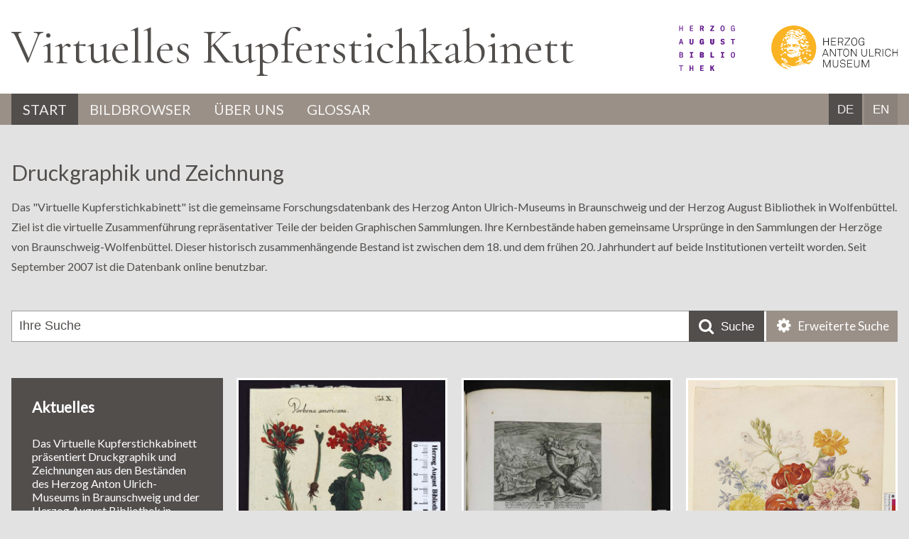

--- FILE ---
content_type: text/html; charset=utf-8
request_url: http://www.virtuelles-kupferstichkabinett.de/de/?subject=id=
body_size: 27947
content:


<!doctype html>
<html lang="en">
<head>
	<meta charset="utf-8">
	<meta name="viewport" content="width=device-width, initial-scale=1.0, user-scalable=yes">

	<?
// Default Metadaten
?>

<title>Virtuelles Kupferstichkabinett</title>
<meta name="description" content="" />
<meta name="robots" content="index, follow" />
<link rel="shortcut icon" type="image/x-icon" href="/site/templates/favicon.ico" />

	<link href="/site/templates/css/styles.css" rel="stylesheet" type="text/css"/>
	<link href="https://fonts.googleapis.com/css?family=Cormorant+Garamond|Lato" rel="stylesheet">
        <style type="text/css">
            section.homegrid-news a { color: #fff; text-decoration: underline; }
        </style>

	<script src="/site/templates/js/main.js"></script>
	<script src="/site/templates/js/mustache.js"></script>
	<script src="/site/templates/js/listbox.js"></script>

	<? // add jquery.filterbytext ?>
	<script type="text/javascript" src="/site/templates/src/js/jquery.filterbytext.js"></script>
	<script src="/site/templates/js/tools.js"></script>

	<? // Helper Files für Sessions?>
	<script>
		var template = "/de/ajax/";
		var helper = "/de/helper/";
                var SOLRSERVER = "http://www.virtuelles-kupferstichkabinett.de/service/solr";
	</script>
</head>

<? // Header Content der Seite ?>

<body itemscope itemtype=“http://schema.org/Article“ id="target" class="js id-1">


<header>
	<section id="header-content">
		<a href="/" title="zur Startseite">
			<h1>Virtuelles Kupferstichkabinett</h1></a>
		<section id="header-logos">
			<a href="http://www.hab.de" title="Herzog August Bibliothek Wolfenbüttel" target="_blank">
				<figure>
					<img src="/site/templates/images/Logo-HAB2.svg" alt="HAB">
				</figure>
			</a>
			<a href="http://www.3landesmuseen.de/herzog-anton-ulrich-museum.304.0.html" title="Herzog Anton Ulrich Museum" target="_blank">
				<figure>
					<img src="/site/templates/images/Logo-HAUM.svg" alt="HAUM">
				</figure>
			</a>
		</section>
	</section>
</header>

<section id="navigation">
	
<nav id="menu">

	<div class="menu-button"></div>

	<ul class="flexnav" data-breakpoint="768"><li class="level-1 first current Start"><a href="/de/" title="">Start</a></li><li class="level-1 Bildbrowser"><a href="/de/bildbrowser/" title="">Bildbrowser</a></li><li class="level-1 Über uns"><a href="/de/projekt/" title="">Über uns</a></li><li class="level-1 last Glossar"><a href="/de/glossar/" title="">Glossar</a></li></ul>
	


<section id="language">
			<button class="de  langselected" onclick="window.location.href='/de/'">DE</button>
				<button class="en " onclick="window.location.href='/en/'">EN</button>
		</section>





</nav>
</section>

<section id="teaser">
	<article id="starttext">
		<h2>Druckgraphik und Zeichnung</h2>
		<p>Das "Virtuelle Kupferstichkabinett" ist die gemeinsame Forschungsdatenbank des Herzog Anton Ulrich-Museums in Braunschweig und der Herzog August Bibliothek in Wolfenbüttel. Ziel ist die virtuelle Zusammenführung repräsentativer Teile der beiden Graphischen Sammlungen. Ihre Kernbestände haben gemeinsame Ursprünge in den Sammlungen der Herzöge von Braunschweig-Wolfenbüttel. Dieser historisch zusammenhängende Bestand ist zwischen dem 18. und dem frühen 20. Jahrhundert auf beide Institutionen verteilt worden. Seit September 2007 ist die Datenbank online benutzbar.</p>	</article>
</section>


<? // Standardsuche auf Startseite ?>

<section id="simple-search">
	<form name="suche" action="./?action=search" method="post">
		<section class="searchinput">
		<input type="hidden" name="action" value="search">
		<input type="text" id="search" name="q" value="" placeholder="Ihre Suche">
		</section>
		<section class="searchbuttons">
			<button class="search" type="submit"><span>Suche</span></button>
			<a href="#" class="as-button advanced"><span>Erweiterte Suche</span></a>
		</section>
	</form>
</section>


<main data-ng-app="App" id="grid_home">
	<section id="columns-home">

		<section class="homegrid-news">
			<h3><strong>Aktuelles</strong></h3>

<p>Das Virtuelle Kupferstichkabinett präsentiert Druckgraphik und Zeichnungen aus den Beständen des Herzog Anton Ulrich-Museums in Braunschweig und der Herzog August Bibliothek in Wolfenbüttel. Erkunden Sie am Bildschirm unser umfangreiches digitales Angebot. Mehr als 110.000 Druckgraphiken und Zeichnungen können von Ihnen jetzt online entdeckt werden.</p>

<p>Die Datenbank des <strong>Virtuellen Kupferstichkabinetts</strong> enthält derzeit <strong>110.243</strong> Beschreibungen und Abbildungen von Druckgraphik und Zeichnungen aus den Sammlungen des Herzog Anton Ulrich-Museums in Braunschweig und der Herzog August Bibliothek in Wolfenbüttel.</p>		</section>

					<a class="homegrid-link" href="./?action=detail_view&id=1996">
				<section class="homegrid-graphic">
										<article class="homegrid-graphic-layer">
						<h2 class="homegrid-graphic-name">Straet, Jan van der (Inventor)</h2><h2 class="homegrid-graphic-name">Collaert, Adriaen (Stecher)</h2>						<h3 class="homegrid-graphic-title">Americae Retectio</h3>
						<p class="homegrid-graphic-details">Herzog August Bibliothek</p>
						<p class="homegrid-graphic-details">Graph. A1: 470d</p>
						<p class="homegrid-graphic-details">Druckgraphik</p>
					</article>
					<div class="imageload" data-lazy='					'</div>
									</section>
			</a>
						<a class="homegrid-link" href="./?action=detail_view&id=3130">
				<section class="homegrid-graphic">
										<article class="homegrid-graphic-layer">
						<h2 class="homegrid-graphic-name">Gheeraerts, Marcus (Inventor)</h2>						<h3 class="homegrid-graphic-title">America</h3>
						<p class="homegrid-graphic-details">Herzog August Bibliothek</p>
						<p class="homegrid-graphic-details">Graph. A1: 782h.15</p>
						<p class="homegrid-graphic-details">Druckgraphik</p>
					</article>
					<div class="imageload" data-lazy='/site/assets/files/48468/000001.jpg					'</div>
									</section>
			</a>
						<a class="homegrid-link" href="./?action=detail_view&id=4436">
				<section class="homegrid-graphic">
										<article class="homegrid-graphic-layer">
						<h2 class="homegrid-graphic-name">Henning, Christoph Daniel (Stecher)</h2>						<h3 class="homegrid-graphic-title">Verbena americana.</h3>
						<p class="homegrid-graphic-details">Herzog August Bibliothek</p>
						<p class="homegrid-graphic-details">Graph. A1: 980</p>
						<p class="homegrid-graphic-details">Druckgraphik</p>
					</article>
					<div class="imageload" data-lazy='/site/assets/files/48469/000001.jpg					'</div>
									</section>
			</a>
						<a class="homegrid-link" href="./?action=detail_view&id=21415">
				<section class="homegrid-graphic">
										<article class="homegrid-graphic-layer">
						<h2 class="homegrid-graphic-name">Wyngaerden, J. (Stecher)</h2>						<h3 class="homegrid-graphic-title">Der Welt unterschiedlicher Gottesdienst in Asia, Africa, America und Europa</h3>
						<p class="homegrid-graphic-details">Herzog August Bibliothek</p>
						<p class="homegrid-graphic-details">Graph. A1: 2857</p>
						<p class="homegrid-graphic-details">Druckgraphik</p>
					</article>
					<div class="imageload" data-lazy='/site/assets/files/48472/000001.jpg					'</div>
									</section>
			</a>
						<a class="homegrid-link" href="./?action=detail_view&id=27468">
				<section class="homegrid-graphic">
										<article class="homegrid-graphic-layer">
						<h2 class="homegrid-graphic-name">Chodowiecki, Daniel Nikolaus (Stecher)</h2><h2 class="homegrid-graphic-name">Chodowiecki, Daniel Nikolaus (Zeichner)</h2>						<h3 class="homegrid-graphic-title">Oben links: Der Congress erklärt die 13 vereinigten Staaten von Nord-America für independent am 4ten July 1776</h3>
						<p class="homegrid-graphic-details">Herzog Anton Ulrich-Museum</p>
						<p class="homegrid-graphic-details">DChodowiecki AB 3.578</p>
						<p class="homegrid-graphic-details">Druckgraphik</p>
					</article>
					<div class="imageload" data-lazy='/site/assets/files/48473/d-chod-ab3-0578-0581_vkk_startseite_detail-1.jpg					'</div>
									</section>
			</a>
						<a class="homegrid-link" href="./?action=detail_view&id=25379">
				<section class="homegrid-graphic">
										<article class="homegrid-graphic-layer">
						<h2 class="homegrid-graphic-name">Unbekannt  (Stecher)</h2>						<h3 class="homegrid-graphic-title">America.</h3>
						<p class="homegrid-graphic-details">Herzog August Bibliothek</p>
						<p class="homegrid-graphic-details">Graph. C: 450</p>
						<p class="homegrid-graphic-details">Druckgraphik</p>
					</article>
					<div class="imageload" data-lazy='/site/assets/files/48474/000001.jpg					'</div>
									</section>
			</a>
						<a class="homegrid-link" href="./?action=detail_view&id=13047">
				<section class="homegrid-graphic">
										<article class="homegrid-graphic-layer">
						<h2 class="homegrid-graphic-name">Bernard, Theodor (Inventor)</h2>						<h3 class="homegrid-graphic-title">America</h3>
						<p class="homegrid-graphic-details">Herzog August Bibliothek</p>
						<p class="homegrid-graphic-details">C Geom. 2° (160) unten</p>
						<p class="homegrid-graphic-details">Druckgraphik</p>
					</article>
					<div class="imageload" data-lazy='/site/assets/files/48476/000001.jpg					'</div>
									</section>
			</a>
						<a class="homegrid-link" href="./?action=detail_view&id=72497">
				<section class="homegrid-graphic">
										<article class="homegrid-graphic-layer">
						<h2 class="homegrid-graphic-name">Heyden, Pieter van der (um 1530 - nach 1572) (Stecher)</h2><h2 class="homegrid-graphic-name">Bruegel, Pieter d. Ä. (1526-1569) (Inventor)</h2><h2 class="homegrid-graphic-name">Bruegel, Pieter d. Ä. (1526-1569) (Zeichner)</h2>						<h3 class="homegrid-graphic-title">[Der schlafende Krämer von Affen überfallen; The Merchant Robbed by Monkeys; Marskramer door apen beroofd]</h3>
						<p class="homegrid-graphic-details">Herzog Anton Ulrich-Museum</p>
						<p class="homegrid-graphic-details">PvdHeyden WB 3.13</p>
						<p class="homegrid-graphic-details">Druckgraphik</p>
					</article>
					<div class="imageload" data-lazy='/site/assets/files/48477/heyden-p-v-d-wb3-0013_vkk_startseite-1.jpg					'</div>
									</section>
			</a>
						<a class="homegrid-link" href="./?action=detail_view&id=50550">
				<section class="homegrid-graphic">
										<article class="homegrid-graphic-layer">
						<h2 class="homegrid-graphic-name">Herolt, Johanna Helena  (Zeichner)</h2>						<h3 class="homegrid-graphic-title">Gemeine Drachenwurz mit zwei Zitronenfaltern</h3>
						<p class="homegrid-graphic-details">Herzog Anton Ulrich-Museum</p>
						<p class="homegrid-graphic-details">Z 6517</p>
						<p class="homegrid-graphic-details">Zeichnung</p>
					</article>
					<div class="imageload" data-lazy='/site/assets/files/48478/z-06517.jpg					'</div>
									</section>
			</a>
						<a class="homegrid-link" href="./?action=detail_view&id=65427">
				<section class="homegrid-graphic">
										<article class="homegrid-graphic-layer">
						<h2 class="homegrid-graphic-name">Bruegel, Pieter d. Ä. (1526-1569) (Inventor)</h2><h2 class="homegrid-graphic-name">Heyden, Pieter van der (um 1530 - nach 1572) (Stecher)</h2><h2 class="homegrid-graphic-name">Bruegel, Pieter d. Ä. (1526-1569) (Zeichner)</h2>						<h3 class="homegrid-graphic-title">[Jedermann (Elck); Everyman]</h3>
						<p class="homegrid-graphic-details">Herzog Anton Ulrich-Museum</p>
						<p class="homegrid-graphic-details">HCock-Verlag WB 3.55</p>
						<p class="homegrid-graphic-details">Druckgraphik</p>
					</article>
					<div class="imageload" data-lazy='/site/assets/files/48520/cock-h-exc-wb3-0055_vkk_startseite-1.jpg					'</div>
									</section>
			</a>
						<a class="homegrid-link" href="./?action=detail_view&id=50173">
				<section class="homegrid-graphic">
										<article class="homegrid-graphic-layer">
						<h2 class="homegrid-graphic-name">Herolt, Johanna Helena  (Zeichner)</h2>						<h3 class="homegrid-graphic-title">Blumenvase mit Selbstbildnis</h3>
						<p class="homegrid-graphic-details">Herzog Anton Ulrich-Museum</p>
						<p class="homegrid-graphic-details">Z 6475</p>
						<p class="homegrid-graphic-details">Zeichnung</p>
					</article>
					<div class="imageload" data-lazy='/site/assets/files/48521/z-06475.jpg					'</div>
									</section>
			</a>
						<a class="homegrid-link" href="./?action=detail_view&id=72505">
				<section class="homegrid-graphic">
										<article class="homegrid-graphic-layer">
						<h2 class="homegrid-graphic-name">Heyden, Pieter van der (um 1530 - nach 1572) (Stecher)</h2><h2 class="homegrid-graphic-name">Bruegel, Pieter d. Ä. (1526-1569) (Inventor)</h2>						<h3 class="homegrid-graphic-title">Grandibus Exigui Sunt Pisces Piscibus Esca [Die großen Fische fressen die kleinen; Big Fish Eat Little Fish]</h3>
						<p class="homegrid-graphic-details">Herzog Anton Ulrich-Museum</p>
						<p class="homegrid-graphic-details">PvdHeyden WB 3.14</p>
						<p class="homegrid-graphic-details">Druckgraphik</p>
					</article>
					<div class="imageload" data-lazy='/site/assets/files/48522/heyden-p-v-d-wb3-0014_vkk_startseite-1.jpg					'</div>
									</section>
			</a>
						<a class="homegrid-link" href="./?action=detail_view&id=73650">
				<section class="homegrid-graphic">
										<article class="homegrid-graphic-layer">
						<h2 class="homegrid-graphic-name">Renner, Narziß (Zeichner)</h2>						<h3 class="homegrid-graphic-title">24 jar 2 1/2 mo</h3>
						<p class="homegrid-graphic-details">Herzog Anton Ulrich-Museum</p>
						<p class="homegrid-graphic-details">H 27 Bd. 67a 48</p>
						<p class="homegrid-graphic-details">Zeichnung</p>
					</article>
					<div class="imageload" data-lazy='/site/assets/files/48479/h-27-067a-048_nur_fuer_interne_nutzung.jpg					'</div>
									</section>
			</a>
						<a class="homegrid-link" href="./?action=detail_view&id=73797">
				<section class="homegrid-graphic">
										<article class="homegrid-graphic-layer">
						<h2 class="homegrid-graphic-name">Unbekannt  (Zeichner)</h2>						<h3 class="homegrid-graphic-title">56 Jar 4 1/2 monet alt</h3>
						<p class="homegrid-graphic-details">Herzog Anton Ulrich-Museum</p>
						<p class="homegrid-graphic-details">H 27 Bd. 67a 136</p>
						<p class="homegrid-graphic-details">Zeichnung</p>
					</article>
					<div class="imageload" data-lazy='/site/assets/files/48523/h-27-067a-136_nur_fuer_interne_nutzung.jpg					'</div>
									</section>
			</a>
			
	</section>
</main>




<section class="advancedsearch">

	<section id="as-content">
		<a href="#" class="as-button close"><span>schließen</span></a>

		<form name="adv_search" action="./" method="post">
			<input type="hidden" name="action" value="adv_search">
			<h2>Erweiterte Suche</h2>

			<section class="as-category">

									<section class="as-detail">
						<label for="">Künstler / Hersteller</label>
                        <input type="text" id="search_agent_hersteller" name="search_agent_hersteller" value="">
						<button type="button" class="delete tooltiphov deleteindex" title="Eintrag löschen" value="search_agent_hersteller"></button>
													<button type="button" class="index tooltiphov fetchindex" title="Index anzeigen" value="facet_agent_hersteller|search_agent_hersteller"></button>
							
					</section>
										<section class="as-detail">
						<label for="">Schule</label>
                        <input type="text" id="search_schule" name="search_schule" value="">
						<button type="button" class="delete tooltiphov deleteindex" title="Eintrag löschen" value="search_schule"></button>
													<button type="button" class="index tooltiphov fetchindex" title="Index anzeigen" value="facet_schule|search_schule"></button>
							
					</section>
										<section class="as-detail">
						<label for="">Rolle</label>
                        <input type="text" id="search_agent_rolle" name="search_agent_rolle" value="">
						<button type="button" class="delete tooltiphov deleteindex" title="Eintrag löschen" value="search_agent_rolle"></button>
													<button type="button" class="index tooltiphov fetchindex" title="Index anzeigen" value="facet_agent_hersteller_rolle|search_agent_rolle"></button>
							
					</section>
										<section class="as-detail">
						<label for="">Regionale-kulturelle Einordnung</label>
                        <input type="text" id="search_einordnung" name="search_einordnung" value="">
						<button type="button" class="delete tooltiphov deleteindex" title="Eintrag löschen" value="search_einordnung"></button>
													<button type="button" class="index tooltiphov fetchindex" title="Index anzeigen" value="facet_einordnung|search_einordnung"></button>
							
					</section>
										<section class="as-detail">
						<label for="">Ort der Herstellung</label>
                        <input type="text" id="search_ort_hergestellt" name="search_ort_hergestellt" value="">
						<button type="button" class="delete tooltiphov deleteindex" title="Eintrag löschen" value="search_ort_hergestellt"></button>
													<button type="button" class="index tooltiphov fetchindex" title="Index anzeigen" value="facet_ort_hergestellt|search_ort_hergestellt"></button>
							
					</section>
										<section class="as-detail">
						<label for="">Titel</label>
                        <input type="text" id="search_titel" name="search_titel" value="">
						<button type="button" class="delete tooltiphov deleteindex" title="Eintrag löschen" value="search_titel"></button>
						
					</section>
										<section class="as-detail">
						<label for="">Datierung</label>
                        <input type="text" id="search_datierung" name="search_datierung" value="">
						<button type="button" class="delete tooltiphov deleteindex" title="Eintrag löschen" value="search_datierung"></button>
						
					</section>
										<section class="as-detail">
						<label for="">Technik / Material</label>
                        <input type="text" id="search_technik" name="search_technik" value="">
						<button type="button" class="delete tooltiphov deleteindex" title="Eintrag löschen" value="search_technik"></button>
													<button type="button" class="index tooltiphov fetchindex" title="Index anzeigen" value="facet_technik|search_technik"></button>
							
					</section>
										<section class="as-detail">
						<label for="">Wasserzeichen</label>
                        <input type="text" id="search_wasserzeichen" name="search_wasserzeichen" value="">
						<button type="button" class="delete tooltiphov deleteindex" title="Eintrag löschen" value="search_wasserzeichen"></button>
						
					</section>
										<section class="as-detail">
						<label for="">Bezeichnung</label>
                        <input type="text" id="search_bezeichnung" name="search_bezeichnung" value="">
						<button type="button" class="delete tooltiphov deleteindex" title="Eintrag löschen" value="search_bezeichnung"></button>
						
					</section>
										<section class="as-detail">
						<label for="">Inschrift</label>
                        <input type="text" id="search_inschrift" name="search_inschrift" value="">
						<button type="button" class="delete tooltiphov deleteindex" title="Eintrag löschen" value="search_inschrift"></button>
						
					</section>
										<section class="as-detail">
						<label for="">Objekttyp</label>
                        <input type="text" id="search_objektstatus" name="search_objektstatus" value="">
						<button type="button" class="delete tooltiphov deleteindex" title="Eintrag löschen" value="search_objektstatus"></button>
													<button type="button" class="index tooltiphov fetchindex" title="Index anzeigen" value="facet_objektstatus|search_objektstatus"></button>
							
					</section>
										<section class="as-detail">
						<label for="">Ausstellung</label>
                        <input type="text" id="search_ausstellung" name="search_ausstellung" value="">
						<button type="button" class="delete tooltiphov deleteindex" title="Eintrag löschen" value="search_ausstellung"></button>
						
					</section>
										<section class="as-detail">
						<label for="">Handbuch / Literatur</label>
                        <input type="text" id="search_handbuch" name="search_handbuch" value="">
						<button type="button" class="delete tooltiphov deleteindex" title="Eintrag löschen" value="search_handbuch"></button>
						
					</section>
										<section class="as-detail">
						<label for="">Dargestellte Person</label>
                        <input type="text" id="search_agent_dargestellt" name="search_agent_dargestellt" value="">
						<button type="button" class="delete tooltiphov deleteindex" title="Eintrag löschen" value="search_agent_dargestellt"></button>
													<button type="button" class="index tooltiphov fetchindex" title="Index anzeigen" value="facet_agent_dargestellt|search_agent_dargestellt"></button>
							
					</section>
										<section class="as-detail">
						<label for="">Dargestellter Ort</label>
                        <input type="text" id="search_ort_dargestellt" name="search_ort_dargestellt" value="">
						<button type="button" class="delete tooltiphov deleteindex" title="Eintrag löschen" value="search_ort_dargestellt"></button>
													<button type="button" class="index tooltiphov fetchindex" title="Index anzeigen" value="facet_ort_dargestellt|search_ort_dargestellt"></button>
							
					</section>
										<section class="as-detail">
						<label for="">Iconclass-Notation</label>
                        <input type="text" id="search_iconclass" name="search_iconclass" value="">
						<button type="button" class="delete tooltiphov deleteindex" title="Eintrag löschen" value="search_iconclass"></button>
													<button type="button" class="index tooltiphov fetchindex" title="Index anzeigen" value="facet_iconclass|search_iconclass"></button>
							
					</section>
										<section class="as-detail">
						<label for="">Schlagwort</label>
                        <input type="text" id="search_schlagwort" name="search_schlagwort" value="">
						<button type="button" class="delete tooltiphov deleteindex" title="Eintrag löschen" value="search_schlagwort"></button>
													<button type="button" class="index tooltiphov fetchindex" title="Index anzeigen" value="facet_schlagwort|search_schlagwort"></button>
							
					</section>
										<section class="as-detail">
						<label for="">Institution</label>
                        <input type="text" id="search_einrichtung" name="search_einrichtung" value="">
						<button type="button" class="delete tooltiphov deleteindex" title="Eintrag löschen" value="search_einrichtung"></button>
													<button type="button" class="index tooltiphov fetchindex" title="Index anzeigen" value="facet_einrichtung|search_einrichtung"></button>
							
					</section>
										<section class="as-detail">
						<label for="">Museumsnr. / Signatur</label>
                        <input type="text" id="search_signatur" name="search_signatur" value="">
						<button type="button" class="delete tooltiphov deleteindex" title="Eintrag löschen" value="search_signatur"></button>
						
					</section>
										<section class="as-detail">
						<label for="">Frühere Inv. Nr.</label>
                        <input type="text" id="search_inventarnummer" name="search_inventarnummer" value="">
						<button type="button" class="delete tooltiphov deleteindex" title="Eintrag löschen" value="search_inventarnummer"></button>
						
					</section>
										<section class="as-detail">
						<label for="">Früherer Besitzer</label>
                        <input type="text" id="search_agent_besitzer" name="search_agent_besitzer" value="">
						<button type="button" class="delete tooltiphov deleteindex" title="Eintrag löschen" value="search_agent_besitzer"></button>
													<button type="button" class="index tooltiphov fetchindex" title="Index anzeigen" value="facet_agent_besitzer|search_agent_besitzer"></button>
							
					</section>
										<section class="as-detail">
						<label for="">Person (URI)</label>
                        <input type="text" id="service_beacon" name="service_beacon" value="">
						<button type="button" class="delete tooltiphov deleteindex" title="Eintrag löschen" value="service_beacon"></button>
						
					</section>
								</section>
		<button id="form_reset" class="reset"><span>alle Filter zurücksetzen</span></button>
		<button class="search as-pos" type="submit"><span>Suche</span></button>
		</form>
	</section>

	<? // Index Layer
	?>

	<section class="index-content">
		<button class="closeindex" type="button"></button>

		<h3>Index</h3>


		<input type="text" name="" value="" placeholder="" id="indexinput">

		<script id="index-template" type="tmpl/js">
		    <link href="/site/templates/css/listbox.css" rel="stylesheet" type="text/css"/>

		 	<table align="center" border="0">
			<select size="20" name="select" id="indexlist">
			{{#.}}
				<option class="getvalfromindexlist" title="{{val}}" value="{{val}}" name="{{searchfield}}" rel="{{index}}">{{val}}</option>
			{{/.}}
			</select>
			</table>
		</script>

		<div id="index-show"> </div>

	</section>

</section>

<section class="as-background"></section>

<footer id="footer">
	<section id="footer-content">
		<article class="footer-element">
			<h3>Institutionen</h3>

<p>Herzog August Bibliothek<br />
Lessingplatz 1<br />
D-38304 Wolfenbüttel<br /><br />
Herzog Anton Ulrich-Museum<br />
Museumstr. 1<br />
D-38100 Braunschweig</p>		</article>

		<article class="footer-element">
			<h3>Informationen</h3>
			<li><a id=Information href='/de/informationen/'title=''>Information</a></li>
<li><a id=Kontakt href='/de/informationen/kontakt/'title=''>Kontakt</a></li>
<li><a id=Impressum href='/de/informationen/impressum/'title=''>Impressum</a></li>
<li><a id=Copyright href='/de/informationen/datenschutz/'title=''>Copyright</a></li>
<li><a id=Sitemap href='/de/informationen/sitemap/'title=''>Sitemap</a></li>

		</article>

		<article class="footer-element">
			<h3>Unsere Partner</h3>
			<a href="http://www.uni-goettingen.de" target="_blank" title="Georg August Universität Göttingen">
				<figure>
					<img src="/site/templates/images/Logo-GAU-Goettingen.svg" alt="Georg August Universität Göttingen">
				</figure>
			</a>
			<a href="http://www.fotomarburg.de" target="_blank" title="Bildarchiv Foto Marburg">
				<figure>
					<img src="/site/templates/images/Logo-BFM.svg" alt="Bildarchiv Foto Marburg">
				</figure>
			</a>
		</article>

		<article class="footer-element">
			<h3>Gefördert durch</h3>
			<a href="http://www.dfg.de" target="_blank" title="Deutsche Forschungsgemeinschaft">
				<figure>
					<img src="/site/templates/images/Logo-DFG.svg" alt="Deutsche Forschungsgemeinschaft">
				</figure>
			</a>
			<a href="http://www.mwk.niedersachsen.de/startseite/" target="_blank" title="Niedersächsisches Ministerium für Wissenschaft und Kultur">
				<figure>
					<img src="/site/templates/images/Logo-Ministerium.svg" alt="Niedersächsisches Ministerium für Wissenschaft und Kultur">
				</figure>
			</a>
			<a href="https://www.volkswagenstiftung.de" target="_blank" title="Volkswaagenstiftung">
				<figure>
					<img src="/site/templates/images/Logo-Volkswagen-Stiftung.svg" alt="Volkswaagenstiftung">
				</figure>
			</a>
		</article>
	</section>
</footer>

<? // Back 2 top ?>
<a href="#0" class="cd-top">Top</a>

<? // Page Preloader ?>
<div id="page-preloader"><span class="spinner"></span></div>

<? // Lazy Loading ?>
<script src="/site/templates/js/lazyload.min.js"></script>

</body>
</html>

--- FILE ---
content_type: text/css
request_url: http://www.virtuelles-kupferstichkabinett.de/site/templates/css/styles.css
body_size: 128041
content:
@media screen and (-ms-high-contrast:active),(-ms-high-contrast:none){label.custom-select:before{display:none}a.sr-nav-button.as-button::before,a.sr-nav-button.hide-facets::before,a.sr-nav-button.hide-search::before,a.sr-nav-button.index::before,a.sr-nav-button.remove::before,a.sr-nav-button.save-select::before,a.sr-nav-button.searchresult-filter::before,a.sr-nav-button.show-facets::before,a.sr-nav-button.show-search::before,a.sr-nav-button.sr-nav-button::before,button.sr-nav-button::before{width:36px}button.delete:before,button.index:before{font-size:.7em!important}a.as-button.close{width:auto!important}a.as-button.close:after,a.as-button.close:before{font-size:1em!important}}.font-regular{font-family:Lato,sans-serif}.font-headline{font-family:'Cormorant Garamond',serif}.maxwidth{position:relative;margin:0 auto;width:100%;max-width:1550px}.padding{padding:0 1em}.modulabstand{margin:3em 0}.ellipsis{overflow:hidden;text-overflow:ellipsis;white-space:nowrap;width:100%}.flip_h{-webkit-transform:scaleX(-1);transform:scaleX(-1);-webkit-filter:FlipH;filter:FlipH}.transitions{-webkit-transition:all .6s linear;transition:all .6s linear}.transitions2{-webkit-transition:all .3s linear;transition:all .3s linear}.transitions3{-webkit-transition:all .1s linear;transition:all .1s linear}.notransitions{-webkit-transition:all 0s linear;transition:all 0s linear}.boxshadow{box-shadow:0 2px 1em 0 rgba(0,0,0,.75)}.zoom{-webkit-transform:scale(1.05);transform:scale(1.05);-ms-transform:scale(1.05)}@font-face{font-family:FontAwesome;src:url(../fonts/fontawesome-webfont.eot?v=4.6.3);src:url(../fonts/fontawesome-webfont.eot?#iefix&v=4.6.3) format('embedded-opentype'),url(../fonts/fontawesome-webfont.woff2?v=4.6.3) format('woff2'),url(../fonts/fontawesome-webfont.woff?v=4.6.3) format('woff'),url(../fonts/fontawesome-webfont.ttf?v=4.6.3) format('truetype'),url(../fonts/fontawesome-webfont.svg?v=4.6.3#fontawesomeregular) format('svg');font-weight:400;font-style:normal}.fa{display:inline-block;font:normal normal normal 14px/1 FontAwesome;font-size:inherit;text-rendering:auto;-webkit-font-smoothing:antialiased;-moz-osx-font-smoothing:grayscale}.fa-lg{font-size:1.33333333em;line-height:.75em;vertical-align:-15%}.fa-2x{font-size:2em}.fa-3x{font-size:3em}.fa-4x{font-size:4em}.fa-5x{font-size:5em}.fa-fw{width:1.28571429em;text-align:center}.fa-ul{padding-left:0;margin-left:2.14285714em;list-style-type:none}.fa-ul>li{position:relative}.fa-li{position:absolute;left:-2.14285714em;width:2.14285714em;top:.14285714em;text-align:center}.fa-li.fa-lg{left:-1.85714286em}.fa-border{padding:.2em .25em .15em;border:solid .08em #eee;border-radius:.1em}.fa-pull-left{float:left}.fa-pull-right{float:right}.fa.fa-pull-left{margin-right:.3em}.fa.fa-pull-right{margin-left:.3em}.pull-right{float:right}.pull-left{float:left}.fa.pull-left{margin-right:.3em}.fa.pull-right{margin-left:.3em}.fa-spin{-webkit-animation:fa-spin 2s infinite linear;animation:fa-spin 2s infinite linear}.fa-pulse{-webkit-animation:fa-spin 1s infinite steps(8);animation:fa-spin 1s infinite steps(8)}@-webkit-keyframes fa-spin{0%{-webkit-transform:rotate(0);transform:rotate(0)}100%{-webkit-transform:rotate(359deg);transform:rotate(359deg)}}@keyframes fa-spin{0%{-webkit-transform:rotate(0);transform:rotate(0)}100%{-webkit-transform:rotate(359deg);transform:rotate(359deg)}}.fa-rotate-90{-ms-filter:"progid:DXImageTransform.Microsoft.BasicImage(rotation=1)";-webkit-transform:rotate(90deg);transform:rotate(90deg)}.fa-rotate-180{-ms-filter:"progid:DXImageTransform.Microsoft.BasicImage(rotation=2)";-webkit-transform:rotate(180deg);transform:rotate(180deg)}.fa-rotate-270{-ms-filter:"progid:DXImageTransform.Microsoft.BasicImage(rotation=3)";-webkit-transform:rotate(270deg);transform:rotate(270deg)}.fa-flip-horizontal{-ms-filter:"progid:DXImageTransform.Microsoft.BasicImage(rotation=0, mirror=1)";-webkit-transform:scale(-1,1);transform:scale(-1,1)}.fa-flip-vertical{-ms-filter:"progid:DXImageTransform.Microsoft.BasicImage(rotation=2, mirror=1)";-webkit-transform:scale(1,-1);transform:scale(1,-1)}:root .fa-flip-horizontal,:root .fa-flip-vertical,:root .fa-rotate-180,:root .fa-rotate-270,:root .fa-rotate-90{-webkit-filter:none;filter:none}.fa-stack{position:relative;display:inline-block;width:2em;height:2em;line-height:2em;vertical-align:middle}.fa-stack-1x,.fa-stack-2x{position:absolute;left:0;width:100%;text-align:center}.fa-stack-1x{line-height:inherit}.fa-stack-2x{font-size:2em}.fa-inverse{color:#fff}.fa-glass:before{content:"\f000"}.fa-music:before{content:"\f001"}.fa-search:before{content:"\f002"}.fa-envelope-o:before{content:"\f003"}.fa-heart:before{content:"\f004"}.fa-star:before{content:"\f005"}.fa-star-o:before{content:"\f006"}.fa-user:before{content:"\f007"}.fa-film:before{content:"\f008"}.fa-th-large:before{content:"\f009"}.fa-th:before{content:"\f00a"}.fa-th-list:before{content:"\f00b"}.fa-check:before{content:"\f00c"}.fa-close:before,.fa-remove:before,.fa-times:before{content:"\f00d"}.fa-search-plus:before{content:"\f00e"}.fa-search-minus:before{content:"\f010"}.fa-power-off:before{content:"\f011"}.fa-signal:before{content:"\f012"}.fa-cog:before,.fa-gear:before{content:"\f013"}.fa-trash-o:before{content:"\f014"}.fa-home:before{content:"\f015"}.fa-file-o:before{content:"\f016"}.fa-clock-o:before{content:"\f017"}.fa-road:before{content:"\f018"}.fa-download:before{content:"\f019"}.fa-arrow-circle-o-down:before{content:"\f01a"}.fa-arrow-circle-o-up:before{content:"\f01b"}.fa-inbox:before{content:"\f01c"}.fa-play-circle-o:before{content:"\f01d"}.fa-repeat:before,.fa-rotate-right:before{content:"\f01e"}.fa-refresh:before{content:"\f021"}.fa-list-alt:before{content:"\f022"}.fa-lock:before{content:"\f023"}.fa-flag:before{content:"\f024"}.fa-headphones:before{content:"\f025"}.fa-volume-off:before{content:"\f026"}.fa-volume-down:before{content:"\f027"}.fa-volume-up:before{content:"\f028"}.fa-qrcode:before{content:"\f029"}.fa-barcode:before{content:"\f02a"}.fa-tag:before{content:"\f02b"}.fa-tags:before{content:"\f02c"}.fa-book:before{content:"\f02d"}.fa-bookmark:before{content:"\f02e"}.fa-print:before{content:"\f02f"}.fa-camera:before{content:"\f030"}.fa-font:before{content:"\f031"}.fa-bold:before{content:"\f032"}.fa-italic:before{content:"\f033"}.fa-text-height:before{content:"\f034"}.fa-text-width:before{content:"\f035"}.fa-align-left:before{content:"\f036"}.fa-align-center:before{content:"\f037"}.fa-align-right:before{content:"\f038"}.fa-align-justify:before{content:"\f039"}.fa-list:before{content:"\f03a"}.fa-dedent:before,.fa-outdent:before{content:"\f03b"}.fa-indent:before{content:"\f03c"}.fa-video-camera:before{content:"\f03d"}.fa-image:before,.fa-photo:before,.fa-picture-o:before{content:"\f03e"}.fa-pencil:before{content:"\f040"}.fa-map-marker:before{content:"\f041"}.fa-adjust:before{content:"\f042"}.fa-tint:before{content:"\f043"}.fa-edit:before,.fa-pencil-square-o:before{content:"\f044"}.fa-share-square-o:before{content:"\f045"}.fa-check-square-o:before{content:"\f046"}.fa-arrows:before{content:"\f047"}.fa-step-backward:before{content:"\f048"}.fa-fast-backward:before{content:"\f049"}.fa-backward:before{content:"\f04a"}.fa-play:before{content:"\f04b"}.fa-pause:before{content:"\f04c"}.fa-stop:before{content:"\f04d"}.fa-forward:before{content:"\f04e"}.fa-fast-forward:before{content:"\f050"}.fa-step-forward:before{content:"\f051"}.fa-eject:before{content:"\f052"}.fa-chevron-left:before{content:"\f053"}.fa-chevron-right:before{content:"\f054"}.fa-plus-circle:before{content:"\f055"}.fa-minus-circle:before{content:"\f056"}.fa-times-circle:before{content:"\f057"}.fa-check-circle:before{content:"\f058"}.fa-question-circle:before{content:"\f059"}.fa-info-circle:before{content:"\f05a"}.fa-crosshairs:before{content:"\f05b"}.fa-times-circle-o:before{content:"\f05c"}.fa-check-circle-o:before{content:"\f05d"}.fa-ban:before{content:"\f05e"}.fa-arrow-left:before{content:"\f060"}.fa-arrow-right:before{content:"\f061"}.fa-arrow-up:before{content:"\f062"}.fa-arrow-down:before{content:"\f063"}.fa-mail-forward:before,.fa-share:before{content:"\f064"}.fa-expand:before{content:"\f065"}.fa-compress:before{content:"\f066"}.fa-plus:before{content:"\f067"}.fa-minus:before{content:"\f068"}.fa-asterisk:before{content:"\f069"}.fa-exclamation-circle:before{content:"\f06a"}.fa-gift:before{content:"\f06b"}.fa-leaf:before{content:"\f06c"}.fa-fire:before{content:"\f06d"}.fa-eye:before{content:"\f06e"}.fa-eye-slash:before{content:"\f070"}.fa-exclamation-triangle:before,.fa-warning:before{content:"\f071"}.fa-plane:before{content:"\f072"}.fa-calendar:before{content:"\f073"}.fa-random:before{content:"\f074"}.fa-comment:before{content:"\f075"}.fa-magnet:before{content:"\f076"}.fa-chevron-up:before{content:"\f077"}.fa-chevron-down:before{content:"\f078"}.fa-retweet:before{content:"\f079"}.fa-shopping-cart:before{content:"\f07a"}.fa-folder:before{content:"\f07b"}.fa-folder-open:before{content:"\f07c"}.fa-arrows-v:before{content:"\f07d"}.fa-arrows-h:before{content:"\f07e"}.fa-bar-chart-o:before,.fa-bar-chart:before{content:"\f080"}.fa-twitter-square:before{content:"\f081"}.fa-facebook-square:before{content:"\f082"}.fa-camera-retro:before{content:"\f083"}.fa-key:before{content:"\f084"}.fa-cogs:before,.fa-gears:before{content:"\f085"}.fa-comments:before{content:"\f086"}.fa-thumbs-o-up:before{content:"\f087"}.fa-thumbs-o-down:before{content:"\f088"}.fa-star-half:before{content:"\f089"}.fa-heart-o:before{content:"\f08a"}.fa-sign-out:before{content:"\f08b"}.fa-linkedin-square:before{content:"\f08c"}.fa-thumb-tack:before{content:"\f08d"}.fa-external-link:before{content:"\f08e"}.fa-sign-in:before{content:"\f090"}.fa-trophy:before{content:"\f091"}.fa-github-square:before{content:"\f092"}.fa-upload:before{content:"\f093"}.fa-lemon-o:before{content:"\f094"}.fa-phone:before{content:"\f095"}.fa-square-o:before{content:"\f096"}.fa-bookmark-o:before{content:"\f097"}.fa-phone-square:before{content:"\f098"}.fa-twitter:before{content:"\f099"}.fa-facebook-f:before,.fa-facebook:before{content:"\f09a"}.fa-github:before{content:"\f09b"}.fa-unlock:before{content:"\f09c"}.fa-credit-card:before{content:"\f09d"}.fa-feed:before,.fa-rss:before{content:"\f09e"}.fa-hdd-o:before{content:"\f0a0"}.fa-bullhorn:before{content:"\f0a1"}.fa-bell:before{content:"\f0f3"}.fa-certificate:before{content:"\f0a3"}.fa-hand-o-right:before{content:"\f0a4"}.fa-hand-o-left:before{content:"\f0a5"}.fa-hand-o-up:before{content:"\f0a6"}.fa-hand-o-down:before{content:"\f0a7"}.fa-arrow-circle-left:before{content:"\f0a8"}.fa-arrow-circle-right:before{content:"\f0a9"}.fa-arrow-circle-up:before{content:"\f0aa"}.fa-arrow-circle-down:before{content:"\f0ab"}.fa-globe:before{content:"\f0ac"}.fa-wrench:before{content:"\f0ad"}.fa-tasks:before{content:"\f0ae"}.fa-filter:before{content:"\f0b0"}.fa-briefcase:before{content:"\f0b1"}.fa-arrows-alt:before{content:"\f0b2"}.fa-group:before,.fa-users:before{content:"\f0c0"}.fa-chain:before,.fa-link:before{content:"\f0c1"}.fa-cloud:before{content:"\f0c2"}.fa-flask:before{content:"\f0c3"}.fa-cut:before,.fa-scissors:before{content:"\f0c4"}.fa-copy:before,.fa-files-o:before{content:"\f0c5"}.fa-paperclip:before{content:"\f0c6"}.fa-floppy-o:before,.fa-save:before{content:"\f0c7"}.fa-square:before{content:"\f0c8"}.fa-bars:before,.fa-navicon:before,.fa-reorder:before{content:"\f0c9"}.fa-list-ul:before{content:"\f0ca"}.fa-list-ol:before{content:"\f0cb"}.fa-strikethrough:before{content:"\f0cc"}.fa-underline:before{content:"\f0cd"}.fa-table:before{content:"\f0ce"}.fa-magic:before{content:"\f0d0"}.fa-truck:before{content:"\f0d1"}.fa-pinterest:before{content:"\f0d2"}.fa-pinterest-square:before{content:"\f0d3"}.fa-google-plus-square:before{content:"\f0d4"}.fa-google-plus:before{content:"\f0d5"}.fa-money:before{content:"\f0d6"}.fa-caret-down:before{content:"\f0d7"}.fa-caret-up:before{content:"\f0d8"}.fa-caret-left:before{content:"\f0d9"}.fa-caret-right:before{content:"\f0da"}.fa-columns:before{content:"\f0db"}.fa-sort:before,.fa-unsorted:before{content:"\f0dc"}.fa-sort-desc:before,.fa-sort-down:before{content:"\f0dd"}.fa-sort-asc:before,.fa-sort-up:before{content:"\f0de"}.fa-envelope:before{content:"\f0e0"}.fa-linkedin:before{content:"\f0e1"}.fa-rotate-left:before,.fa-undo:before{content:"\f0e2"}.fa-gavel:before,.fa-legal:before{content:"\f0e3"}.fa-dashboard:before,.fa-tachometer:before{content:"\f0e4"}.fa-comment-o:before{content:"\f0e5"}.fa-comments-o:before{content:"\f0e6"}.fa-bolt:before,.fa-flash:before{content:"\f0e7"}.fa-sitemap:before{content:"\f0e8"}.fa-umbrella:before{content:"\f0e9"}.fa-clipboard:before,.fa-paste:before{content:"\f0ea"}.fa-lightbulb-o:before{content:"\f0eb"}.fa-exchange:before{content:"\f0ec"}.fa-cloud-download:before{content:"\f0ed"}.fa-cloud-upload:before{content:"\f0ee"}.fa-user-md:before{content:"\f0f0"}.fa-stethoscope:before{content:"\f0f1"}.fa-suitcase:before{content:"\f0f2"}.fa-bell-o:before{content:"\f0a2"}.fa-coffee:before{content:"\f0f4"}.fa-cutlery:before{content:"\f0f5"}.fa-file-text-o:before{content:"\f0f6"}.fa-building-o:before{content:"\f0f7"}.fa-hospital-o:before{content:"\f0f8"}.fa-ambulance:before{content:"\f0f9"}.fa-medkit:before{content:"\f0fa"}.fa-fighter-jet:before{content:"\f0fb"}.fa-beer:before{content:"\f0fc"}.fa-h-square:before{content:"\f0fd"}.fa-plus-square:before{content:"\f0fe"}.fa-angle-double-left:before{content:"\f100"}.fa-angle-double-right:before{content:"\f101"}.fa-angle-double-up:before{content:"\f102"}.fa-angle-double-down:before{content:"\f103"}.fa-angle-left:before{content:"\f104"}.fa-angle-right:before{content:"\f105"}.fa-angle-up:before{content:"\f106"}.fa-angle-down:before{content:"\f107"}.fa-desktop:before{content:"\f108"}.fa-laptop:before{content:"\f109"}.fa-tablet:before{content:"\f10a"}.fa-mobile-phone:before,.fa-mobile:before{content:"\f10b"}.fa-circle-o:before{content:"\f10c"}.fa-quote-left:before{content:"\f10d"}.fa-quote-right:before{content:"\f10e"}.fa-spinner:before{content:"\f110"}.fa-circle:before{content:"\f111"}.fa-mail-reply:before,.fa-reply:before{content:"\f112"}.fa-github-alt:before{content:"\f113"}.fa-folder-o:before{content:"\f114"}.fa-folder-open-o:before{content:"\f115"}.fa-smile-o:before{content:"\f118"}.fa-frown-o:before{content:"\f119"}.fa-meh-o:before{content:"\f11a"}.fa-gamepad:before{content:"\f11b"}.fa-keyboard-o:before{content:"\f11c"}.fa-flag-o:before{content:"\f11d"}.fa-flag-checkered:before{content:"\f11e"}.fa-terminal:before{content:"\f120"}.fa-code:before{content:"\f121"}.fa-mail-reply-all:before,.fa-reply-all:before{content:"\f122"}.fa-star-half-empty:before,.fa-star-half-full:before,.fa-star-half-o:before{content:"\f123"}.fa-location-arrow:before{content:"\f124"}.fa-crop:before{content:"\f125"}.fa-code-fork:before{content:"\f126"}.fa-chain-broken:before,.fa-unlink:before{content:"\f127"}.fa-question:before{content:"\f128"}.fa-info:before{content:"\f129"}.fa-exclamation:before{content:"\f12a"}.fa-superscript:before{content:"\f12b"}.fa-subscript:before{content:"\f12c"}.fa-eraser:before{content:"\f12d"}.fa-puzzle-piece:before{content:"\f12e"}.fa-microphone:before{content:"\f130"}.fa-microphone-slash:before{content:"\f131"}.fa-shield:before{content:"\f132"}.fa-calendar-o:before{content:"\f133"}.fa-fire-extinguisher:before{content:"\f134"}.fa-rocket:before{content:"\f135"}.fa-maxcdn:before{content:"\f136"}.fa-chevron-circle-left:before{content:"\f137"}.fa-chevron-circle-right:before{content:"\f138"}.fa-chevron-circle-up:before{content:"\f139"}.fa-chevron-circle-down:before{content:"\f13a"}.fa-html5:before{content:"\f13b"}.fa-css3:before{content:"\f13c"}.fa-anchor:before{content:"\f13d"}.fa-unlock-alt:before{content:"\f13e"}.fa-bullseye:before{content:"\f140"}.fa-ellipsis-h:before{content:"\f141"}.fa-ellipsis-v:before{content:"\f142"}.fa-rss-square:before{content:"\f143"}.fa-play-circle:before{content:"\f144"}.fa-ticket:before{content:"\f145"}.fa-minus-square:before{content:"\f146"}.fa-minus-square-o:before{content:"\f147"}.fa-level-up:before{content:"\f148"}.fa-level-down:before{content:"\f149"}.fa-check-square:before{content:"\f14a"}.fa-pencil-square:before{content:"\f14b"}.fa-external-link-square:before{content:"\f14c"}.fa-share-square:before{content:"\f14d"}.fa-compass:before{content:"\f14e"}.fa-caret-square-o-down:before,.fa-toggle-down:before{content:"\f150"}.fa-caret-square-o-up:before,.fa-toggle-up:before{content:"\f151"}.fa-caret-square-o-right:before,.fa-toggle-right:before{content:"\f152"}.fa-eur:before,.fa-euro:before{content:"\f153"}.fa-gbp:before{content:"\f154"}.fa-dollar:before,.fa-usd:before{content:"\f155"}.fa-inr:before,.fa-rupee:before{content:"\f156"}.fa-cny:before,.fa-jpy:before,.fa-rmb:before,.fa-yen:before{content:"\f157"}.fa-rouble:before,.fa-rub:before,.fa-ruble:before{content:"\f158"}.fa-krw:before,.fa-won:before{content:"\f159"}.fa-bitcoin:before,.fa-btc:before{content:"\f15a"}.fa-file:before{content:"\f15b"}.fa-file-text:before{content:"\f15c"}.fa-sort-alpha-asc:before{content:"\f15d"}.fa-sort-alpha-desc:before{content:"\f15e"}.fa-sort-amount-asc:before{content:"\f160"}.fa-sort-amount-desc:before{content:"\f161"}.fa-sort-numeric-asc:before{content:"\f162"}.fa-sort-numeric-desc:before{content:"\f163"}.fa-thumbs-up:before{content:"\f164"}.fa-thumbs-down:before{content:"\f165"}.fa-youtube-square:before{content:"\f166"}.fa-youtube:before{content:"\f167"}.fa-xing:before{content:"\f168"}.fa-xing-square:before{content:"\f169"}.fa-youtube-play:before{content:"\f16a"}.fa-dropbox:before{content:"\f16b"}.fa-stack-overflow:before{content:"\f16c"}.fa-instagram:before{content:"\f16d"}.fa-flickr:before{content:"\f16e"}.fa-adn:before{content:"\f170"}.fa-bitbucket:before{content:"\f171"}.fa-bitbucket-square:before{content:"\f172"}.fa-tumblr:before{content:"\f173"}.fa-tumblr-square:before{content:"\f174"}.fa-long-arrow-down:before{content:"\f175"}.fa-long-arrow-up:before{content:"\f176"}.fa-long-arrow-left:before{content:"\f177"}.fa-long-arrow-right:before{content:"\f178"}.fa-apple:before{content:"\f179"}.fa-windows:before{content:"\f17a"}.fa-android:before{content:"\f17b"}.fa-linux:before{content:"\f17c"}.fa-dribbble:before{content:"\f17d"}.fa-skype:before{content:"\f17e"}.fa-foursquare:before{content:"\f180"}.fa-trello:before{content:"\f181"}.fa-female:before{content:"\f182"}.fa-male:before{content:"\f183"}.fa-gittip:before,.fa-gratipay:before{content:"\f184"}.fa-sun-o:before{content:"\f185"}.fa-moon-o:before{content:"\f186"}.fa-archive:before{content:"\f187"}.fa-bug:before{content:"\f188"}.fa-vk:before{content:"\f189"}.fa-weibo:before{content:"\f18a"}.fa-renren:before{content:"\f18b"}.fa-pagelines:before{content:"\f18c"}.fa-stack-exchange:before{content:"\f18d"}.fa-arrow-circle-o-right:before{content:"\f18e"}.fa-arrow-circle-o-left:before{content:"\f190"}.fa-caret-square-o-left:before,.fa-toggle-left:before{content:"\f191"}.fa-dot-circle-o:before{content:"\f192"}.fa-wheelchair:before{content:"\f193"}.fa-vimeo-square:before{content:"\f194"}.fa-try:before,.fa-turkish-lira:before{content:"\f195"}.fa-plus-square-o:before{content:"\f196"}.fa-space-shuttle:before{content:"\f197"}.fa-slack:before{content:"\f198"}.fa-envelope-square:before{content:"\f199"}.fa-wordpress:before{content:"\f19a"}.fa-openid:before{content:"\f19b"}.fa-bank:before,.fa-institution:before,.fa-university:before{content:"\f19c"}.fa-graduation-cap:before,.fa-mortar-board:before{content:"\f19d"}.fa-yahoo:before{content:"\f19e"}.fa-google:before{content:"\f1a0"}.fa-reddit:before{content:"\f1a1"}.fa-reddit-square:before{content:"\f1a2"}.fa-stumbleupon-circle:before{content:"\f1a3"}.fa-stumbleupon:before{content:"\f1a4"}.fa-delicious:before{content:"\f1a5"}.fa-digg:before{content:"\f1a6"}.fa-pied-piper-pp:before{content:"\f1a7"}.fa-pied-piper-alt:before{content:"\f1a8"}.fa-drupal:before{content:"\f1a9"}.fa-joomla:before{content:"\f1aa"}.fa-language:before{content:"\f1ab"}.fa-fax:before{content:"\f1ac"}.fa-building:before{content:"\f1ad"}.fa-child:before{content:"\f1ae"}.fa-paw:before{content:"\f1b0"}.fa-spoon:before{content:"\f1b1"}.fa-cube:before{content:"\f1b2"}.fa-cubes:before{content:"\f1b3"}.fa-behance:before{content:"\f1b4"}.fa-behance-square:before{content:"\f1b5"}.fa-steam:before{content:"\f1b6"}.fa-steam-square:before{content:"\f1b7"}.fa-recycle:before{content:"\f1b8"}.fa-automobile:before,.fa-car:before{content:"\f1b9"}.fa-cab:before,.fa-taxi:before{content:"\f1ba"}.fa-tree:before{content:"\f1bb"}.fa-spotify:before{content:"\f1bc"}.fa-deviantart:before{content:"\f1bd"}.fa-soundcloud:before{content:"\f1be"}.fa-database:before{content:"\f1c0"}.fa-file-pdf-o:before{content:"\f1c1"}.fa-file-word-o:before{content:"\f1c2"}.fa-file-excel-o:before{content:"\f1c3"}.fa-file-powerpoint-o:before{content:"\f1c4"}.fa-file-image-o:before,.fa-file-photo-o:before,.fa-file-picture-o:before{content:"\f1c5"}.fa-file-archive-o:before,.fa-file-zip-o:before{content:"\f1c6"}.fa-file-audio-o:before,.fa-file-sound-o:before{content:"\f1c7"}.fa-file-movie-o:before,.fa-file-video-o:before{content:"\f1c8"}.fa-file-code-o:before{content:"\f1c9"}.fa-vine:before{content:"\f1ca"}.fa-codepen:before{content:"\f1cb"}.fa-jsfiddle:before{content:"\f1cc"}.fa-life-bouy:before,.fa-life-buoy:before,.fa-life-ring:before,.fa-life-saver:before,.fa-support:before{content:"\f1cd"}.fa-circle-o-notch:before{content:"\f1ce"}.fa-ra:before,.fa-rebel:before,.fa-resistance:before{content:"\f1d0"}.fa-empire:before,.fa-ge:before{content:"\f1d1"}.fa-git-square:before{content:"\f1d2"}.fa-git:before{content:"\f1d3"}.fa-hacker-news:before,.fa-y-combinator-square:before,.fa-yc-square:before{content:"\f1d4"}.fa-tencent-weibo:before{content:"\f1d5"}.fa-qq:before{content:"\f1d6"}.fa-wechat:before,.fa-weixin:before{content:"\f1d7"}.fa-paper-plane:before,.fa-send:before{content:"\f1d8"}.fa-paper-plane-o:before,.fa-send-o:before{content:"\f1d9"}.fa-history:before{content:"\f1da"}.fa-circle-thin:before{content:"\f1db"}.fa-header:before{content:"\f1dc"}.fa-paragraph:before{content:"\f1dd"}.fa-sliders:before{content:"\f1de"}.fa-share-alt:before{content:"\f1e0"}.fa-share-alt-square:before{content:"\f1e1"}.fa-bomb:before{content:"\f1e2"}.fa-futbol-o:before,.fa-soccer-ball-o:before{content:"\f1e3"}.fa-tty:before{content:"\f1e4"}.fa-binoculars:before{content:"\f1e5"}.fa-plug:before{content:"\f1e6"}.fa-slideshare:before{content:"\f1e7"}.fa-twitch:before{content:"\f1e8"}.fa-yelp:before{content:"\f1e9"}.fa-newspaper-o:before{content:"\f1ea"}.fa-wifi:before{content:"\f1eb"}.fa-calculator:before{content:"\f1ec"}.fa-paypal:before{content:"\f1ed"}.fa-google-wallet:before{content:"\f1ee"}.fa-cc-visa:before{content:"\f1f0"}.fa-cc-mastercard:before{content:"\f1f1"}.fa-cc-discover:before{content:"\f1f2"}.fa-cc-amex:before{content:"\f1f3"}.fa-cc-paypal:before{content:"\f1f4"}.fa-cc-stripe:before{content:"\f1f5"}.fa-bell-slash:before{content:"\f1f6"}.fa-bell-slash-o:before{content:"\f1f7"}.fa-trash:before{content:"\f1f8"}.fa-copyright:before{content:"\f1f9"}.fa-at:before{content:"\f1fa"}.fa-eyedropper:before{content:"\f1fb"}.fa-paint-brush:before{content:"\f1fc"}.fa-birthday-cake:before{content:"\f1fd"}.fa-area-chart:before{content:"\f1fe"}.fa-pie-chart:before{content:"\f200"}.fa-line-chart:before{content:"\f201"}.fa-lastfm:before{content:"\f202"}.fa-lastfm-square:before{content:"\f203"}.fa-toggle-off:before{content:"\f204"}.fa-toggle-on:before{content:"\f205"}.fa-bicycle:before{content:"\f206"}.fa-bus:before{content:"\f207"}.fa-ioxhost:before{content:"\f208"}.fa-angellist:before{content:"\f209"}.fa-cc:before{content:"\f20a"}.fa-ils:before,.fa-shekel:before,.fa-sheqel:before{content:"\f20b"}.fa-meanpath:before{content:"\f20c"}.fa-buysellads:before{content:"\f20d"}.fa-connectdevelop:before{content:"\f20e"}.fa-dashcube:before{content:"\f210"}.fa-forumbee:before{content:"\f211"}.fa-leanpub:before{content:"\f212"}.fa-sellsy:before{content:"\f213"}.fa-shirtsinbulk:before{content:"\f214"}.fa-simplybuilt:before{content:"\f215"}.fa-skyatlas:before{content:"\f216"}.fa-cart-plus:before{content:"\f217"}.fa-cart-arrow-down:before{content:"\f218"}.fa-diamond:before{content:"\f219"}.fa-ship:before{content:"\f21a"}.fa-user-secret:before{content:"\f21b"}.fa-motorcycle:before{content:"\f21c"}.fa-street-view:before{content:"\f21d"}.fa-heartbeat:before{content:"\f21e"}.fa-venus:before{content:"\f221"}.fa-mars:before{content:"\f222"}.fa-mercury:before{content:"\f223"}.fa-intersex:before,.fa-transgender:before{content:"\f224"}.fa-transgender-alt:before{content:"\f225"}.fa-venus-double:before{content:"\f226"}.fa-mars-double:before{content:"\f227"}.fa-venus-mars:before{content:"\f228"}.fa-mars-stroke:before{content:"\f229"}.fa-mars-stroke-v:before{content:"\f22a"}.fa-mars-stroke-h:before{content:"\f22b"}.fa-neuter:before{content:"\f22c"}.fa-genderless:before{content:"\f22d"}.fa-facebook-official:before{content:"\f230"}.fa-pinterest-p:before{content:"\f231"}.fa-whatsapp:before{content:"\f232"}.fa-server:before{content:"\f233"}.fa-user-plus:before{content:"\f234"}.fa-user-times:before{content:"\f235"}.fa-bed:before,.fa-hotel:before{content:"\f236"}.fa-viacoin:before{content:"\f237"}.fa-train:before{content:"\f238"}.fa-subway:before{content:"\f239"}.fa-medium:before{content:"\f23a"}.fa-y-combinator:before,.fa-yc:before{content:"\f23b"}.fa-optin-monster:before{content:"\f23c"}.fa-opencart:before{content:"\f23d"}.fa-expeditedssl:before{content:"\f23e"}.fa-battery-4:before,.fa-battery-full:before{content:"\f240"}.fa-battery-3:before,.fa-battery-three-quarters:before{content:"\f241"}.fa-battery-2:before,.fa-battery-half:before{content:"\f242"}.fa-battery-1:before,.fa-battery-quarter:before{content:"\f243"}.fa-battery-0:before,.fa-battery-empty:before{content:"\f244"}.fa-mouse-pointer:before{content:"\f245"}.fa-i-cursor:before{content:"\f246"}.fa-object-group:before{content:"\f247"}.fa-object-ungroup:before{content:"\f248"}.fa-sticky-note:before{content:"\f249"}.fa-sticky-note-o:before{content:"\f24a"}.fa-cc-jcb:before{content:"\f24b"}.fa-cc-diners-club:before{content:"\f24c"}.fa-clone:before{content:"\f24d"}.fa-balance-scale:before{content:"\f24e"}.fa-hourglass-o:before{content:"\f250"}.fa-hourglass-1:before,.fa-hourglass-start:before{content:"\f251"}.fa-hourglass-2:before,.fa-hourglass-half:before{content:"\f252"}.fa-hourglass-3:before,.fa-hourglass-end:before{content:"\f253"}.fa-hourglass:before{content:"\f254"}.fa-hand-grab-o:before,.fa-hand-rock-o:before{content:"\f255"}.fa-hand-paper-o:before,.fa-hand-stop-o:before{content:"\f256"}.fa-hand-scissors-o:before{content:"\f257"}.fa-hand-lizard-o:before{content:"\f258"}.fa-hand-spock-o:before{content:"\f259"}.fa-hand-pointer-o:before{content:"\f25a"}.fa-hand-peace-o:before{content:"\f25b"}.fa-trademark:before{content:"\f25c"}.fa-registered:before{content:"\f25d"}.fa-creative-commons:before{content:"\f25e"}.fa-gg:before{content:"\f260"}.fa-gg-circle:before{content:"\f261"}.fa-tripadvisor:before{content:"\f262"}.fa-odnoklassniki:before{content:"\f263"}.fa-odnoklassniki-square:before{content:"\f264"}.fa-get-pocket:before{content:"\f265"}.fa-wikipedia-w:before{content:"\f266"}.fa-safari:before{content:"\f267"}.fa-chrome:before{content:"\f268"}.fa-firefox:before{content:"\f269"}.fa-opera:before{content:"\f26a"}.fa-internet-explorer:before{content:"\f26b"}.fa-television:before,.fa-tv:before{content:"\f26c"}.fa-contao:before{content:"\f26d"}.fa-500px:before{content:"\f26e"}.fa-amazon:before{content:"\f270"}.fa-calendar-plus-o:before{content:"\f271"}.fa-calendar-minus-o:before{content:"\f272"}.fa-calendar-times-o:before{content:"\f273"}.fa-calendar-check-o:before{content:"\f274"}.fa-industry:before{content:"\f275"}.fa-map-pin:before{content:"\f276"}.fa-map-signs:before{content:"\f277"}.fa-map-o:before{content:"\f278"}.fa-map:before{content:"\f279"}.fa-commenting:before{content:"\f27a"}.fa-commenting-o:before{content:"\f27b"}.fa-houzz:before{content:"\f27c"}.fa-vimeo:before{content:"\f27d"}.fa-black-tie:before{content:"\f27e"}.fa-fonticons:before{content:"\f280"}.fa-reddit-alien:before{content:"\f281"}.fa-edge:before{content:"\f282"}.fa-credit-card-alt:before{content:"\f283"}.fa-codiepie:before{content:"\f284"}.fa-modx:before{content:"\f285"}.fa-fort-awesome:before{content:"\f286"}.fa-usb:before{content:"\f287"}.fa-product-hunt:before{content:"\f288"}.fa-mixcloud:before{content:"\f289"}.fa-scribd:before{content:"\f28a"}.fa-pause-circle:before{content:"\f28b"}.fa-pause-circle-o:before{content:"\f28c"}.fa-stop-circle:before{content:"\f28d"}.fa-stop-circle-o:before{content:"\f28e"}.fa-shopping-bag:before{content:"\f290"}.fa-shopping-basket:before{content:"\f291"}.fa-hashtag:before{content:"\f292"}.fa-bluetooth:before{content:"\f293"}.fa-bluetooth-b:before{content:"\f294"}.fa-percent:before{content:"\f295"}.fa-gitlab:before{content:"\f296"}.fa-wpbeginner:before{content:"\f297"}.fa-wpforms:before{content:"\f298"}.fa-envira:before{content:"\f299"}.fa-universal-access:before{content:"\f29a"}.fa-wheelchair-alt:before{content:"\f29b"}.fa-question-circle-o:before{content:"\f29c"}.fa-blind:before{content:"\f29d"}.fa-audio-description:before{content:"\f29e"}.fa-volume-control-phone:before{content:"\f2a0"}.fa-braille:before{content:"\f2a1"}.fa-assistive-listening-systems:before{content:"\f2a2"}.fa-american-sign-language-interpreting:before,.fa-asl-interpreting:before{content:"\f2a3"}.fa-deaf:before,.fa-deafness:before,.fa-hard-of-hearing:before{content:"\f2a4"}.fa-glide:before{content:"\f2a5"}.fa-glide-g:before{content:"\f2a6"}.fa-sign-language:before,.fa-signing:before{content:"\f2a7"}.fa-low-vision:before{content:"\f2a8"}.fa-viadeo:before{content:"\f2a9"}.fa-viadeo-square:before{content:"\f2aa"}.fa-snapchat:before{content:"\f2ab"}.fa-snapchat-ghost:before{content:"\f2ac"}.fa-snapchat-square:before{content:"\f2ad"}.fa-pied-piper:before{content:"\f2ae"}.fa-first-order:before{content:"\f2b0"}.fa-yoast:before{content:"\f2b1"}.fa-themeisle:before{content:"\f2b2"}.fa-google-plus-circle:before,.fa-google-plus-official:before{content:"\f2b3"}.fa-fa:before,.fa-font-awesome:before{content:"\f2b4"}.sr-only{position:absolute;width:1px;height:1px;padding:0;margin:-1px;overflow:hidden;clip:rect(0,0,0,0);border:0}.sr-only-focusable:active,.sr-only-focusable:focus{position:static;width:auto;height:auto;margin:0;overflow:visible;clip:auto}*,blockquote,body,dd,div,dl,dt,fieldset,form,h1,h2,h3,h4,h5,h6,html,input,label,li,ol,p,pre,td,th,ul{margin:0;padding:0}table{border-collapse:collapse;border-spacing:0}fieldset,img{border:0}address,caption,cite,code,dfn,em,strong,th,var{font-style:normal;font-weight:400}li,ol,ul{list-style:none}caption,th{text-align:left}h1,h2,h3,h4,h5,h6{font-weight:400}q:after,q:before{content:''}strong{font-weight:700}em{font-style:italic}button,input{-webkit-appearance:none}*{box-sizing:border-box}html{-webkit-font-smoothing:antialiased;-moz-osx-font-smoothing:grayscale}:focus{outline:0}img{border:0}body{background:rgba(199,199,199,.5);-webkit-font-smoothing:antialiased;-webkit-text-size-adjust:100%;font-family:Lato,sans-serif;font-size:100%;font-weight:400;color:#514e4c;width:100%;height:100%}h1{font-size:4.188em;font-family:'Cormorant Garamond',serif;color:#514e4c}h2{font-size:1.875em;line-height:1.3;font-family:Lato,sans-serif;color:#514e4c}h3{font-size:1.3em;font-family:Lato,sans-serif;color:#514e4c;padding-bottom:1em}h4{font-size:1.2em;font-family:Lato,sans-serif;color:#514e4c}p{color:#514e4c}main article p{padding:.5em 0;line-height:1.2}main article ul{padding:.5em 0}main article ul li{list-style-type:disc!important;margin-left:1.15em}hr{border:0;border-top:1px solid #333;padding:.3em 0;margin:1.5em 0}a{color:#514e4c;text-decoration:none}.remove{display:none}a#editpage{position:fixed;width:auto;height:auto;left:0;bottom:0;background:#000;color:#fff;padding:1em;z-index:99999;font-size:1.2em;text-decoration:none;border-top-right-radius:15px;border-top:3px solid #fff;border-right:3px solid #fff;opacity:.6;-webkit-transition:all .3s linear;transition:all .3s linear}a#editpage:before{font-family:FontAwesome;content:"\f040";font-size:2.5em}a#editpage:hover{opacity:1}.cd-top{display:inline-block;height:40px;width:40px;position:fixed;bottom:15px;right:15px;overflow:hidden;text-indent:100%;white-space:nowrap;background:#514e4c;visibility:hidden;opacity:0;-webkit-transition:all .3s;transition:all .3s;background:#9a9087 url(../images/cd-top-arrow.svg) no-repeat center 50%;z-index:99999}.cd-top.cd-is-visible{visibility:visible;opacity:1}.cd-top.cd-fade-out{opacity:.5}.no-touch .cd-top:hover{background-color:#9a9087;opacity:1}#page-preloader{position:fixed;left:0;top:0;right:0;bottom:0;background:#E3E3E3;z-index:100500}#page-preloader .spinner{width:100px;height:100px;position:absolute;top:50%;left:50%;margin:-50px 0 0 -50px;box-sizing:border-box;border-top:8px solid #514e4c;border-right:8px solid rgba(81,78,76,.3);border-bottom:8px solid rgba(81,78,76,.3);border-left:8px solid rgba(81,78,76,.3);border-radius:100%;-webkit-animation:rotate 1s infinite linear;animation:rotate 1s infinite linear}@-webkit-keyframes rotate{from{-webkit-transform:rotate(0) translate3d(0,0,0);transform:rotate(0) translate3d(0,0,0)}to{-webkit-transform:rotate(359deg) translate3d(0,0,0);transform:rotate(359deg) translate3d(0,0,0)}}@keyframes rotate{from{-webkit-transform:rotate(0) translate3d(0,0,0);transform:rotate(0) translate3d(0,0,0)}to{-webkit-transform:rotate(359deg) translate3d(0,0,0);transform:rotate(359deg) translate3d(0,0,0)}}iframe{border:0;width:100%;height:2000px;margin-top:2em}#Information,#Informationen,aside h3.Home,aside h3.Start{display:none}a button{-webkit-transition:all .3s linear;transition:all .3s linear;text-decoration:none}a button:hover{-webkit-transition:all .3s linear;transition:all .3s linear;text-decoration:none}#imagenav button{font-size:.9em;margin-top:1em}a.as-button,a.hide-facets,a.hide-search,a.index,a.remove,a.save-select,a.searchresult-filter,a.show-facets,a.show-search,a.sr-nav-button,button{text-decoration:none;position:relative;height:44px;padding:.6em .7em .6em .7em;line-height:1;font-size:1.063em;color:#fff;border:0;cursor:pointer;background:#9a9087;-webkit-transition:all .3s linear;transition:all .3s linear}a.as-button:hover,a.hide-facets:hover,a.hide-search:hover,a.index:hover,a.remove:hover,a.save-select:hover,a.searchresult-filter:hover,a.show-facets:hover,a.show-search:hover,a.sr-nav-button:hover,button:hover{background:#514e4c;-webkit-transition:all .3s linear;transition:all .3s linear}a.as-button span,a.hide-facets span,a.hide-search span,a.index span,a.remove span,a.save-select span,a.searchresult-filter span,a.show-facets span,a.show-search span,a.sr-nav-button span,button span{position:relative;vertical-align:middle;padding-left:.6em}a.as-button:after,a.as-button:before,a.hide-facets:after,a.hide-facets:before,a.hide-search:after,a.hide-search:before,a.index:after,a.index:before,a.remove:after,a.remove:before,a.save-select:after,a.save-select:before,a.searchresult-filter:after,a.searchresult-filter:before,a.show-facets:after,a.show-facets:before,a.show-search:after,a.show-search:before,a.sr-nav-button:after,a.sr-nav-button:before,button:after,button:before{position:relative;vertical-align:middle;font-family:FontAwesome;color:#fff;font-size:1.34em}a.as-button.search,a.hide-facets.search,a.hide-search.search,a.index.search,a.remove.search,a.save-select.search,a.searchresult-filter.search,a.show-facets.search,a.show-search.search,a.sr-nav-button.search,button.search{background:#514e4c}a.as-button.search.as-pos,a.hide-facets.search.as-pos,a.hide-search.search.as-pos,a.index.search.as-pos,a.remove.search.as-pos,a.save-select.search.as-pos,a.searchresult-filter.search.as-pos,a.show-facets.search.as-pos,a.show-search.search.as-pos,a.sr-nav-button.search.as-pos,button.search.as-pos{position:absolute;right:0}a.as-button.search:before,a.hide-facets.search:before,a.hide-search.search:before,a.index.search:before,a.remove.search:before,a.save-select.search:before,a.searchresult-filter.search:before,a.show-facets.search:before,a.show-search.search:before,a.sr-nav-button.search:before,button.search:before{content:"\f002"}a.as-button.sr-nav-button,a.hide-facets.sr-nav-button,a.hide-search.sr-nav-button,a.index.sr-nav-button,a.remove.sr-nav-button,a.save-select.sr-nav-button,a.searchresult-filter.sr-nav-button,a.show-facets.sr-nav-button,a.show-search.sr-nav-button,a.sr-nav-button.sr-nav-button,button.sr-nav-button{display:inline-block;position:relative;width:36px;height:36px;color:#fff;background:#9a9087}a.as-button.sr-nav-button:hover,a.hide-facets.sr-nav-button:hover,a.hide-search.sr-nav-button:hover,a.index.sr-nav-button:hover,a.remove.sr-nav-button:hover,a.save-select.sr-nav-button:hover,a.searchresult-filter.sr-nav-button:hover,a.show-facets.sr-nav-button:hover,a.show-search.sr-nav-button:hover,a.sr-nav-button.sr-nav-button:hover,button.sr-nav-button:hover{background:#514e4c}a.as-button.sr-nav-button:before,a.hide-facets.sr-nav-button:before,a.hide-search.sr-nav-button:before,a.index.sr-nav-button:before,a.remove.sr-nav-button:before,a.save-select.sr-nav-button:before,a.searchresult-filter.sr-nav-button:before,a.show-facets.sr-nav-button:before,a.show-search.sr-nav-button:before,a.sr-nav-button.sr-nav-button:before,button.sr-nav-button:before{position:absolute;top:0;left:0}a.as-button.sr-nav-button.grid:before,a.hide-facets.sr-nav-button.grid:before,a.hide-search.sr-nav-button.grid:before,a.index.sr-nav-button.grid:before,a.remove.sr-nav-button.grid:before,a.save-select.sr-nav-button.grid:before,a.searchresult-filter.sr-nav-button.grid:before,a.show-facets.sr-nav-button.grid:before,a.show-search.sr-nav-button.grid:before,a.sr-nav-button.sr-nav-button.grid:before,button.sr-nav-button.grid:before{content:url(../images/sr_navbuttons/sr-tile-active.svg)}a.as-button.sr-nav-button.list:before,a.hide-facets.sr-nav-button.list:before,a.hide-search.sr-nav-button.list:before,a.index.sr-nav-button.list:before,a.remove.sr-nav-button.list:before,a.save-select.sr-nav-button.list:before,a.searchresult-filter.sr-nav-button.list:before,a.show-facets.sr-nav-button.list:before,a.show-search.sr-nav-button.list:before,a.sr-nav-button.sr-nav-button.list:before,button.sr-nav-button.list:before{content:url(../images/sr_navbuttons/sr-list-active.svg)}a.as-button.sr-nav-button.reverse:before,a.hide-facets.sr-nav-button.reverse:before,a.hide-search.sr-nav-button.reverse:before,a.index.sr-nav-button.reverse:before,a.remove.sr-nav-button.reverse:before,a.save-select.sr-nav-button.reverse:before,a.searchresult-filter.sr-nav-button.reverse:before,a.show-facets.sr-nav-button.reverse:before,a.show-search.sr-nav-button.reverse:before,a.sr-nav-button.sr-nav-button.reverse:before,button.sr-nav-button.reverse:before{content:url(../images/sr_navbuttons/sr-select-reverse.svg)}a.as-button.sr-nav-button.select-compare:before,a.hide-facets.sr-nav-button.select-compare:before,a.hide-search.sr-nav-button.select-compare:before,a.index.sr-nav-button.select-compare:before,a.remove.sr-nav-button.select-compare:before,a.save-select.sr-nav-button.select-compare:before,a.searchresult-filter.sr-nav-button.select-compare:before,a.show-facets.sr-nav-button.select-compare:before,a.show-search.sr-nav-button.select-compare:before,a.sr-nav-button.sr-nav-button.select-compare:before,button.sr-nav-button.select-compare:before{content:url(../images/sr_navbuttons/sr-select-compare.svg)}a.as-button.show-search,a.hide-facets.show-search,a.hide-search.show-search,a.index.show-search,a.remove.show-search,a.save-select.show-search,a.searchresult-filter.show-search,a.show-facets.show-search,a.show-search.show-search,a.sr-nav-button.show-search,button.show-search{background:#514e4c}a.as-button.show-search:before,a.hide-facets.show-search:before,a.hide-search.show-search:before,a.index.show-search:before,a.remove.show-search:before,a.save-select.show-search:before,a.searchresult-filter.show-search:before,a.show-facets.show-search:before,a.show-search.show-search:before,a.sr-nav-button.show-search:before,button.show-search:before{content:"\f002";-webkit-transform:scaleX(-1);transform:scaleX(-1);-webkit-filter:FlipH;filter:FlipH}a.as-button.hide-search:before,a.hide-facets.hide-search:before,a.hide-search.hide-search:before,a.index.hide-search:before,a.remove.hide-search:before,a.save-select.hide-search:before,a.searchresult-filter.hide-search:before,a.show-facets.hide-search:before,a.show-search.hide-search:before,a.sr-nav-button.hide-search:before,button.hide-search:before{content:"\f068"}a.as-button.hide-search,a.as-button.show-search,a.hide-facets.hide-search,a.hide-facets.show-search,a.hide-search.hide-search,a.hide-search.show-search,a.index.hide-search,a.index.show-search,a.remove.hide-search,a.remove.show-search,a.save-select.hide-search,a.save-select.show-search,a.searchresult-filter.hide-search,a.searchresult-filter.show-search,a.show-facets.hide-search,a.show-facets.show-search,a.show-search.hide-search,a.show-search.show-search,a.sr-nav-button.hide-search,a.sr-nav-button.show-search,button.hide-search,button.show-search{position:absolute;top:-44px;left:65px;width:44px!important;text-align:center}a.as-button.toggle-facets,a.hide-facets.toggle-facets,a.hide-search.toggle-facets,a.index.toggle-facets,a.remove.toggle-facets,a.save-select.toggle-facets,a.searchresult-filter.toggle-facets,a.show-facets.toggle-facets,a.show-search.toggle-facets,a.sr-nav-button.toggle-facets,button.toggle-facets{background:#514e4c}a.as-button.toggle-facets:before,a.hide-facets.toggle-facets:before,a.hide-search.toggle-facets:before,a.index.toggle-facets:before,a.remove.toggle-facets:before,a.save-select.toggle-facets:before,a.searchresult-filter.toggle-facets:before,a.show-facets.toggle-facets:before,a.show-search.toggle-facets:before,a.sr-nav-button.toggle-facets:before,button.toggle-facets:before{content:"\f067";padding-right:.5em}a.as-button.expanded:before,a.hide-facets.expanded:before,a.hide-search.expanded:before,a.index.expanded:before,a.remove.expanded:before,a.save-select.expanded:before,a.searchresult-filter.expanded:before,a.show-facets.expanded:before,a.show-search.expanded:before,a.sr-nav-button.expanded:before,button.expanded:before{content:"\f068";padding-right:.5em}a.as-button.advanced,a.hide-facets.advanced,a.hide-search.advanced,a.index.advanced,a.remove.advanced,a.save-select.advanced,a.searchresult-filter.advanced,a.show-facets.advanced,a.show-search.advanced,a.sr-nav-button.advanced,button.advanced{display:inline-block}a.as-button.advanced:before,a.hide-facets.advanced:before,a.hide-search.advanced:before,a.index.advanced:before,a.remove.advanced:before,a.save-select.advanced:before,a.searchresult-filter.advanced:before,a.show-facets.advanced:before,a.show-search.advanced:before,a.sr-nav-button.advanced:before,button.advanced:before{content:"\f013"}a.as-button.close,a.as-button.closeindex,a.hide-facets.close,a.hide-facets.closeindex,a.hide-search.close,a.hide-search.closeindex,a.index.close,a.index.closeindex,a.remove.close,a.remove.closeindex,a.save-select.close,a.save-select.closeindex,a.searchresult-filter.close,a.searchresult-filter.closeindex,a.show-facets.close,a.show-facets.closeindex,a.show-search.close,a.show-search.closeindex,a.sr-nav-button.close,a.sr-nav-button.closeindex,button.close,button.closeindex{position:absolute;top:0;right:0;background:#514e4c}a.as-button.close:before,a.as-button.closeindex:before,a.hide-facets.close:before,a.hide-facets.closeindex:before,a.hide-search.close:before,a.hide-search.closeindex:before,a.index.close:before,a.index.closeindex:before,a.remove.close:before,a.remove.closeindex:before,a.save-select.close:before,a.save-select.closeindex:before,a.searchresult-filter.close:before,a.searchresult-filter.closeindex:before,a.show-facets.close:before,a.show-facets.closeindex:before,a.show-search.close:before,a.show-search.closeindex:before,a.sr-nav-button.close:before,a.sr-nav-button.closeindex:before,button.close:before,button.closeindex:before{content:"\f068"}a.as-button.delete,a.as-button.index,a.hide-facets.delete,a.hide-facets.index,a.hide-search.delete,a.hide-search.index,a.index.delete,a.index.index,a.remove.delete,a.remove.index,a.save-select.delete,a.save-select.index,a.searchresult-filter.delete,a.searchresult-filter.index,a.show-facets.delete,a.show-facets.index,a.show-search.delete,a.show-search.index,a.sr-nav-button.delete,a.sr-nav-button.index,button.delete,button.index{width:30px;height:30px;padding:.35em .45em}a.as-button.delete:before,a.as-button.index:before,a.hide-facets.delete:before,a.hide-facets.index:before,a.hide-search.delete:before,a.hide-search.index:before,a.index.delete:before,a.index.index:before,a.remove.delete:before,a.remove.index:before,a.save-select.delete:before,a.save-select.index:before,a.searchresult-filter.delete:before,a.searchresult-filter.index:before,a.show-facets.delete:before,a.show-facets.index:before,a.show-search.delete:before,a.show-search.index:before,a.sr-nav-button.delete:before,a.sr-nav-button.index:before,button.delete:before,button.index:before{font-size:1.2em!important}a.as-button.delete:before,a.hide-facets.delete:before,a.hide-search.delete:before,a.index.delete:before,a.remove.delete:before,a.save-select.delete:before,a.searchresult-filter.delete:before,a.show-facets.delete:before,a.show-search.delete:before,a.sr-nav-button.delete:before,button.delete:before{content:"\f068"}a.as-button.index:before,a.hide-facets.index:before,a.hide-search.index:before,a.index.index:before,a.remove.index:before,a.save-select.index:before,a.searchresult-filter.index:before,a.show-facets.index:before,a.show-search.index:before,a.sr-nav-button.index:before,button.index:before{content:"\f129"}a.as-button.reset:before,a.hide-facets.reset:before,a.hide-search.reset:before,a.index.reset:before,a.remove.reset:before,a.save-select.reset:before,a.searchresult-filter.reset:before,a.show-facets.reset:before,a.show-search.reset:before,a.sr-nav-button.reset:before,button.reset:before{content:"\f0e2"}a.as-button.remove_filter,a.hide-facets.remove_filter,a.hide-search.remove_filter,a.index.remove_filter,a.remove.remove_filter,a.save-select.remove_filter,a.searchresult-filter.remove_filter,a.show-facets.remove_filter,a.show-search.remove_filter,a.sr-nav-button.remove_filter,button.remove_filter{display:inline-block;padding:.2em}a.as-button.remove_filter:before,a.hide-facets.remove_filter:before,a.hide-search.remove_filter:before,a.index.remove_filter:before,a.remove.remove_filter:before,a.save-select.remove_filter:before,a.searchresult-filter.remove_filter:before,a.show-facets.remove_filter:before,a.show-search.remove_filter:before,a.sr-nav-button.remove_filter:before,button.remove_filter:before{content:"\f068"}a.as-button.add,a.hide-facets.add,a.hide-search.add,a.index.add,a.remove.add,a.save-select.add,a.searchresult-filter.add,a.show-facets.add,a.show-search.add,a.sr-nav-button.add,button.add{display:inline-block;background:#514e4c;margin-top:.8em}a.as-button.add:before,a.hide-facets.add:before,a.hide-search.add:before,a.index.add:before,a.remove.add:before,a.save-select.add:before,a.searchresult-filter.add:before,a.show-facets.add:before,a.show-search.add:before,a.sr-nav-button.add:before,button.add:before{content:"\f067"}a.as-button.remove,a.hide-facets.remove,a.hide-search.remove,a.index.remove,a.remove.remove,a.save-select.remove,a.searchresult-filter.remove,a.show-facets.remove,a.show-search.remove,a.sr-nav-button.remove,button.remove{position:absolute;right:0;display:inline-block;background:#9a9087 url(../images/sr_navbuttons/sr-remove-select.svg);background-size:32px;background-position:5px center;background-repeat:no-repeat;padding-left:2em;-webkit-transition:all 0s linear;transition:all 0s linear}a.as-button.remove:hover,a.hide-facets.remove:hover,a.hide-search.remove:hover,a.index.remove:hover,a.remove.remove:hover,a.save-select.remove:hover,a.searchresult-filter.remove:hover,a.show-facets.remove:hover,a.show-search.remove:hover,a.sr-nav-button.remove:hover,button.remove:hover{background:#514e4c url(../images/sr_navbuttons/sr-remove-select.svg);background-size:32px;background-position:5px center;background-repeat:no-repeat;padding-left:2em;-webkit-transition:all 0s linear;transition:all 0s linear}a.as-button.searchresult-filter,a.hide-facets.searchresult-filter,a.hide-search.searchresult-filter,a.index.searchresult-filter,a.remove.searchresult-filter,a.save-select.searchresult-filter,a.searchresult-filter.searchresult-filter,a.show-facets.searchresult-filter,a.show-search.searchresult-filter,a.sr-nav-button.searchresult-filter,button.searchresult-filter{display:inline-block;background:#9a9087}a.as-button.searchresult-filter:before,a.hide-facets.searchresult-filter:before,a.hide-search.searchresult-filter:before,a.index.searchresult-filter:before,a.remove.searchresult-filter:before,a.save-select.searchresult-filter:before,a.searchresult-filter.searchresult-filter:before,a.show-facets.searchresult-filter:before,a.show-search.searchresult-filter:before,a.sr-nav-button.searchresult-filter:before,button.searchresult-filter:before{content:"\f0b0"}a.as-button.searchresult-filter:after,a.hide-facets.searchresult-filter:after,a.hide-search.searchresult-filter:after,a.index.searchresult-filter:after,a.remove.searchresult-filter:after,a.save-select.searchresult-filter:after,a.searchresult-filter.searchresult-filter:after,a.show-facets.searchresult-filter:after,a.show-search.searchresult-filter:after,a.sr-nav-button.searchresult-filter:after,button.searchresult-filter:after{content:"\f107"}a.as-button.searchresult-filter:focus,a.hide-facets.searchresult-filter:focus,a.hide-search.searchresult-filter:focus,a.index.searchresult-filter:focus,a.remove.searchresult-filter:focus,a.save-select.searchresult-filter:focus,a.searchresult-filter.searchresult-filter:focus,a.show-facets.searchresult-filter:focus,a.show-search.searchresult-filter:focus,a.sr-nav-button.searchresult-filter:focus,button.searchresult-filter:focus{background:#514e4c}a.as-button.togglefilter:before,a.hide-facets.togglefilter:before,a.hide-search.togglefilter:before,a.index.togglefilter:before,a.remove.togglefilter:before,a.save-select.togglefilter:before,a.searchresult-filter.togglefilter:before,a.show-facets.togglefilter:before,a.show-search.togglefilter:before,a.sr-nav-button.togglefilter:before,button.togglefilter:before{content:"\f002";padding-right:.5em;color:rgba(255,255,255,.5)}a.as-button.save-select,a.hide-facets.save-select,a.hide-search.save-select,a.index.save-select,a.remove.save-select,a.save-select.save-select,a.searchresult-filter.save-select,a.show-facets.save-select,a.show-search.save-select,a.sr-nav-button.save-select,button.save-select{display:inline-block;background:#9a9087}a.as-button.save-select:before,a.hide-facets.save-select:before,a.hide-search.save-select:before,a.index.save-select:before,a.remove.save-select:before,a.save-select.save-select:before,a.searchresult-filter.save-select:before,a.show-facets.save-select:before,a.show-search.save-select:before,a.sr-nav-button.save-select:before,button.save-select:before{content:"\f0c7"}a.as-button.save-select:after,a.hide-facets.save-select:after,a.hide-search.save-select:after,a.index.save-select:after,a.remove.save-select:after,a.save-select.save-select:after,a.searchresult-filter.save-select:after,a.show-facets.save-select:after,a.show-search.save-select:after,a.sr-nav-button.save-select:after,button.save-select:after{content:"\f107"}a.as-button.save-select:hover,a.hide-facets.save-select:hover,a.hide-search.save-select:hover,a.index.save-select:hover,a.remove.save-select:hover,a.save-select.save-select:hover,a.searchresult-filter.save-select:hover,a.show-facets.save-select:hover,a.show-search.save-select:hover,a.sr-nav-button.save-select:hover,button.save-select:hover{background:#514e4c}a.as-button.save-select:focus,a.hide-facets.save-select:focus,a.hide-search.save-select:focus,a.index.save-select:focus,a.remove.save-select:focus,a.save-select.save-select:focus,a.searchresult-filter.save-select:focus,a.show-facets.save-select:focus,a.show-search.save-select:focus,a.sr-nav-button.save-select:focus,button.save-select:focus{background:#514e4c}a.as-button.ss_image-select,a.hide-facets.ss_image-select,a.hide-search.ss_image-select,a.index.ss_image-select,a.remove.ss_image-select,a.save-select.ss_image-select,a.searchresult-filter.ss_image-select,a.show-facets.ss_image-select,a.show-search.ss_image-select,a.sr-nav-button.ss_image-select,button.ss_image-select{background:#514e4c}a.as-button.ss_image-select:before,a.hide-facets.ss_image-select:before,a.hide-search.ss_image-select:before,a.index.ss_image-select:before,a.remove.ss_image-select:before,a.save-select.ss_image-select:before,a.searchresult-filter.ss_image-select:before,a.show-facets.ss_image-select:before,a.show-search.ss_image-select:before,a.sr-nav-button.ss_image-select:before,button.ss_image-select:before{content:"\f068"}a.as-button.backto:before,a.hide-facets.backto:before,a.hide-search.backto:before,a.index.backto:before,a.remove.backto:before,a.save-select.backto:before,a.searchresult-filter.backto:before,a.show-facets.backto:before,a.show-search.backto:before,a.sr-nav-button.backto:before,button.backto:before{content:"\f104"}a.as-button.back:before,a.hide-facets.back:before,a.hide-search.back:before,a.index.back:before,a.remove.back:before,a.save-select.back:before,a.searchresult-filter.back:before,a.show-facets.back:before,a.show-search.back:before,a.sr-nav-button.back:before,button.back:before{content:"\f104"}a.as-button.next,a.hide-facets.next,a.hide-search.next,a.index.next,a.remove.next,a.save-select.next,a.searchresult-filter.next,a.show-facets.next,a.show-search.next,a.sr-nav-button.next,button.next{position:relative;padding:0 2em 0 0}a.as-button.next:before,a.hide-facets.next:before,a.hide-search.next:before,a.index.next:before,a.remove.next:before,a.save-select.next:before,a.searchresult-filter.next:before,a.show-facets.next:before,a.show-search.next:before,a.sr-nav-button.next:before,button.next:before{content:"\f105";position:absolute;right:0;top:10px;padding:0 .5em}a.as-button.dvi-zoom:before,a.hide-facets.dvi-zoom:before,a.hide-search.dvi-zoom:before,a.index.dvi-zoom:before,a.remove.dvi-zoom:before,a.save-select.dvi-zoom:before,a.searchresult-filter.dvi-zoom:before,a.show-facets.dvi-zoom:before,a.show-search.dvi-zoom:before,a.sr-nav-button.dvi-zoom:before,button.dvi-zoom:before{content:"\f0b2"}a.as-button.dvi-buy:before,a.hide-facets.dvi-buy:before,a.hide-search.dvi-buy:before,a.index.dvi-buy:before,a.remove.dvi-buy:before,a.save-select.dvi-buy:before,a.searchresult-filter.dvi-buy:before,a.show-facets.dvi-buy:before,a.show-search.dvi-buy:before,a.sr-nav-button.dvi-buy:before,button.dvi-buy:before{content:"\f1c5"}a.as-button.dvi-print:before,a.hide-facets.dvi-print:before,a.hide-search.dvi-print:before,a.index.dvi-print:before,a.remove.dvi-print:before,a.save-select.dvi-print:before,a.searchresult-filter.dvi-print:before,a.show-facets.dvi-print:before,a.show-search.dvi-print:before,a.sr-nav-button.dvi-print:before,button.dvi-print:before{content:"\f02f"}a.as-button.dvi-comment:before,a.hide-facets.dvi-comment:before,a.hide-search.dvi-comment:before,a.index.dvi-comment:before,a.remove.dvi-comment:before,a.save-select.dvi-comment:before,a.searchresult-filter.dvi-comment:before,a.show-facets.dvi-comment:before,a.show-search.dvi-comment:before,a.sr-nav-button.dvi-comment:before,button.dvi-comment:before{content:"\f075"}a.as-button.dvi-share:before,a.hide-facets.dvi-share:before,a.hide-search.dvi-share:before,a.index.dvi-share:before,a.remove.dvi-share:before,a.save-select.dvi-share:before,a.searchresult-filter.dvi-share:before,a.show-facets.dvi-share:before,a.show-search.dvi-share:before,a.sr-nav-button.dvi-share:before,button.dvi-share:before{content:"\f1e0"}@media screen and (max-width:960px){#detail-view-search .as-button span,#detail-view-search .search span{display:none}#detail-view-search .as-button,#detail-view-search .search{width:44px;text-align:center}}@media screen and (max-width:768px){a span,button span{display:none}a.as-button,button{width:44px;text-align:center!important}button.togglefilter{width:auto!important}.toggle-facets{width:auto!important}.save-select:after,.searchresult-filter:after{display:none!important}}input{border:1px solid #9b9b9b;padding:.6em;line-height:1;font-size:1.063em;border-radius:0}::-webkit-input-placeholder{font-size:1.063em;color:#514e4c}button,input{position:relative;vertical-align:top;height:44px}#simple-search{padding-bottom:2em!important}#simple-search form{margin:0 auto}#simple-search form section.searchinput{float:right;width:100%;padding-right:120px}#simple-search form section.searchinput input{width:100%}#simple-search form section.searchbuttons{float:right;text-align:right;margin-top:-44px}#simple-search form section.searchbuttons button{width:106px}#simple-search form section.searchbuttons a{width:185px}#detail-view-search{display:inline-block;width:60%}#detail-view-search form section.detail-searchinput{display:inline}#detail-view-search form section.detail-searchinput input{width:40%}#detail-view-search form section.detail-searchbuttons,#detail-view-search form section.show-hide{display:inline}#detail-view-search form section.show-hide{display:none}#search-searchresults{width:100%;display:inline-block}#search-searchresults form section.searchresults-buttons,#search-searchresults form section.searchresults-input{display:inline}#search-searchresults form section.searchresults-buttons input,#search-searchresults form section.searchresults-input input{width:40%}select.custom-select{position:relative;display:inline-block;-webkit-appearance:none;-moz-appearance:none;appearance:none;background:#fff url(../images/arrow-down.png);background-repeat:no-repeat;background-position:right;background-size:contain;height:37px;width:100px;padding-left:10px;font-size:1em;border-radius:0;border:1px solid #9b9b9b;z-index:0}select.custom-select:focus{outline:0}label.custom-select{position:relative;display:inline-block;margin-top:-27px;margin-right:14px;vertical-align:middle}label.custom-select:focus{outline:0}input[type=checkbox]{display:none}label.cb{cursor:pointer}input[type=checkbox]+label:before{font-family:FontAwesome;display:inline-block;font-size:1.6em}input[type=checkbox]+label:before{content:"\f096"}input[type=checkbox]+label:before{letter-spacing:6px}input[type=checkbox]:checked+label:before{content:"\f14a";font-size:1.6em}input[type=checkbox]:checked+label:before{letter-spacing:5px}@media screen and (max-width:960px){#detail-view-search section.detail-searchinput input{width:60%!important}}@media screen and (max-width:930px){label.custom-select{margin-right:5px}}@media screen and (max-width:768px){#simple-search form section.searchinput{padding-right:96px}#simple-search form section.searchbuttons button{width:44px!important}#simple-search form section.searchbuttons a{width:44px!important}}@media screen and (max-width:600px){section.show-hide{display:inline!important}.backto{margin-left:1em}#detail-view-search{position:absolute;width:100%!important;display:block}#detail-view-search form{width:100%!important;background:#514e4c;padding:1em}#detail-view-search form section.detail-searchinput input{width:40%}#detail-view-search form section.detail-searchbuttons,#detail-view-search form section.show-hide{display:inline}#directions{margin-right:1em}}header{background:#fff;height:auto}header #header-content{padding:1.6em 0}header #header-logos,header h1{display:inline-block}header #header-logos{position:absolute;right:0;margin-top:10px}header #header-logos figure{display:inline-block;padding-left:3em;height:64px}header #header-logos figure img{height:100%}#teaser article h2{padding-bottom:.5em}#teaser article p{line-height:1.8em}header{padding:0 1em}header #header-content{position:relative;margin:0 auto;width:100%;max-width:1550px}#navigation{padding:0 1em}#navigation #menu{position:relative;margin:0 auto;width:100%;max-width:1550px}#teaser{padding:0 1em;margin:3em 0}#teaser #starttext{position:relative;margin:0 auto;width:100%;max-width:1550px}#simple-search{padding:0 1em;margin:3em 0}#simple-search form{position:relative;margin:0 auto;width:100%;max-width:1550px}#bildbrowser,#detail-view,#search_results,#standard,main#maincontent{padding:3em 1em;position:relative;margin:0 auto;width:100%;max-width:1550px}#search_results_settings{padding:3em 1em 2em 1em;position:relative;margin:0 auto;width:100%;max-width:1550px}#grid_home{padding:0 1em;margin:3em 0}#grid_home #columns-home{position:relative;margin:0 auto;width:100%;max-width:1550px}footer{padding:0 1em}footer #footer-content{position:relative;margin:0 auto;width:100%;max-width:1550px}@media screen and (max-width:600px){#simple-search,#teaser,main{margin:2em 0!important}#standard{padding:1em 1em!important}#detail-view main{margin:3em 0!important}}#navigation{background:#9a9087;height:auto}#navigation #menu{position:relative;width:100%;height:auto;background:#9a9087;bottom:0}.flexnav{list-style:none;line-height:1;overflow:visible}.flexnav:after{content:"";display:table;clear:both}.flexnav>li{float:left}.flexnav li{display:block;position:relative}.flexnav>li.item-with-ul>a{padding-right:40px;left:0}ul.flexnav li.level-1.current a{background:#514e4c;color:rgba(255,255,255,.9)}.flexnav li a{position:relative;display:block;z-index:2;padding:.6em .8em;overflow:hidden;font-size:1.25em;color:rgba(255,255,255,.9);background:0 0;text-decoration:none;-webkit-transition:all .3s linear;transition:all .3s linear;text-transform:uppercase}.flexnav li a:hover{background:#514e4c;color:rgba(255,255,255,.9);-webkit-transition:all .3s linear;transition:all .3s linear}.flexnav li.level-1.current,.flexnav li.level-1.parent{background:#514e4c;color:rgba(255,255,255,.9)}.flexnav li.level-1.current span.touch-button::after,.flexnav li.level-1.parent span.touch-button::after{color:#fff!important}.flexnav li.level-1.parent ul li.current a{color:#fff}.flexnav ul li a{width:130px;font-weight:400;font-size:1em;padding:13px 25px;border-radius:0;text-transform:none;border-bottom:none}.flexnav ul li a:hover{border-radius:0}.flexnav li a:hover,.flexnav li.active>a{color:rgba(255,255,255,.9)}.flexnav ul{position:absolute;top:auto;left:0;display:block;padding:0}.flexnav>li>ul{left:0;border-radius:0}.flexnav ul ul{margin-left:100%;top:0}.flexnav li ul li{position:relative;overflow:hidden}.flexnav li ul.show li{overflow:visible}.flexnav li ul li a{background:#9a9087;width:200px}.flexnav ul li ul li a{background:#9a9087}.flexnav ul li ul li ul li a{background:#9a9087}.flexnav li ul.open{display:block;opacity:1;visibility:visible;z-index:1}.flexnav li ul.open li{overflow:visible;max-height:100px}.flexnav li ul.open ul.open{margin-left:100%;top:0}.flexnav .touch-button{position:absolute;z-index:999;top:0;right:0;width:40px;height:40px;display:inline-block;text-align:left}.flexnav .touch-button:hover{cursor:pointer}.flexnav .touch-button::after{display:inline-block;height:0;width:0;font-family:FontAwesome;content:"\f107";padding:.5em;color:#fff;font-size:1.3em}.flexnav ul li .touch-button{width:39px;height:39px;border-top-color:transparent}.flexnav ul li .touch-button::after{top:15px}.flexnav.lg-screen ul li .touch-button::after{border-left-color:rgba(255,255,255,.9);border-top-color:transparent;border-width:5px}.flexnav.sm-screen ul li .touch-button::after{border-width:5px;left:14px;top:17px}.menu-button{position:relative;display:none;padding:16px 25px;background:#514e4c;color:rgba(255,255,255,.9);cursor:pointer;line-height:1;font-weight:700;font-size:14px}.menu-button.one-page{position:fixed;top:0;right:5%;padding-right:45px}.menu-button .touch-button{background:0 0;position:absolute;z-index:999;top:0;right:0;width:50px;height:40px;display:inline-block;text-align:center}.menu-button .touch-button .navicon{font-size:24px;position:relative;color:#666}.menu-button::before{position:absolute;font-size:26px;left:13px;top:7px;font-family:FontAwesome;content:"\f0c9";color:#fff}@media all and (max-width:768px){nav#menu{margin-left:0}.flexnav{overflow:hidden;max-height:0}.flexnav.show{overflow:visible;max-height:2000px}.flexnav li{float:none}.flexnav li a{font-size:1.06em;text-transform:uppercase;background:#9a9087;border-radius:0!important;padding:.66em}.flexnav li.level-1.current,.flexnav li.level-1.parent{background:0 0}.flexnav li.level-1.current a,.flexnav li.level-1.parent a{color:#fff}.flexnav li.level-1.parent ul li.current a{color:#fff}.flexnav li.level-1.current ul li a{color:#fff}.flexnav li.level-1.parent ul li.level-2 a{color:#fff}.flexnav li.level-1.parent ul li.level-2.current a{color:#fff}.flexnav li ul li a{width:auto}.flexnav ul li a{width:auto;text-transform:none;border-bottom:none}.flexnav ul li a:before{font-family:FontAwesome;content:"\f105";padding-right:.5em;color:#fff}.flexnav ul,.flexnav ul ul{position:relative;margin-left:0;width:100%}.flexnav ul li a{padding-left:37px}.flexnav ul ul li a{padding-left:49px}.flexnav ul ul ul li a{padding-left:61px}.menu-button{display:block;height:40px;width:50px}}#language{overflow:hidden;position:absolute;top:0;right:0}#language button{background:rgba(80,77,75,.2)}#language button:hover{background:rgba(80,77,75,.6)}#language button.langselected{color:rgba(255,255,255,.9);background:#514e4c;-webkit-transition:all .3s linear;transition:all .3s linear;text-transform:uppercase;height:44px;min-height:44px}#grid_home #columns-home{-webkit-column-width:13em;-moz-column-width:13em;column-width:13em;-webkit-column-gap:1.2em;-moz-column-gap:1.2em;column-gap:1.2em;-webkit-column-count:4;-moz-column-count:4;column-count:4}#grid_home #columns-home a.homegrid-link{display:inline-block;width:100%}#grid_home #columns-home section{display:inline-block;width:100%;margin:.9em 0}#grid_home #columns-home section.homegrid-news{background:#514e4c;color:#fff;padding:1.8em}#grid_home #columns-home section.homegrid-news h3{color:#fff}#grid_home #columns-home section.homegrid-news p{color:#fff;padding:.5em 0}#grid_home #columns-home section.homegrid-graphic{border:3px solid #fff;position:relative}#grid_home #columns-home section.homegrid-graphic article.homegrid-graphic-layer{position:absolute;color:#514e4c;background:rgba(255,255,255,.8);width:100%;height:100%;opacity:0;-webkit-transition:all .3s linear;transition:all .3s linear;padding:1.2em;overflow:hidden}#grid_home #columns-home section.homegrid-graphic article.homegrid-graphic-layer:hover{opacity:1}#grid_home #columns-home section.homegrid-graphic article.homegrid-graphic-layer h2,#grid_home #columns-home section.homegrid-graphic article.homegrid-graphic-layer h3,#grid_home #columns-home section.homegrid-graphic article.homegrid-graphic-layer p{padding:0;margin:0}#grid_home #columns-home section.homegrid-graphic article.homegrid-graphic-layer h2{font-size:1em;padding-bottom:.2em;line-height:1.2;overflow:hidden;text-overflow:ellipsis;white-space:nowrap;width:100%}#grid_home #columns-home section.homegrid-graphic article.homegrid-graphic-layer h3{font-size:1.2em;font-weight:700;padding:.4em 0;line-height:1.2;overflow:hidden;text-overflow:ellipsis;white-space:nowrap;width:100%}#grid_home #columns-home section.homegrid-graphic article.homegrid-graphic-layer p{font-size:.9em;padding-bottom:.3em;line-height:1.2;overflow:hidden;text-overflow:ellipsis;white-space:nowrap;width:100%}#grid_home #columns-home section img{width:100%;padding:0;margin:0}@media screen and (max-width:1200px){article.homegrid-graphic-layer h2{font-size:1em!important}article.homegrid-graphic-layer h3{font-size:1.2em!important}article.homegrid-graphic-layer p{line-height:1.3!important}}@media screen and (max-width:1200px){#columns-home{-webkit-column-count:3!important;-moz-column-count:3!important;column-count:3!important}}@media screen and (max-width:950px){#columns-home{-webkit-column-count:2!important;-moz-column-count:2!important;column-count:2!important}}@media screen and (max-width:550px){#columns-home{-webkit-column-count:1!important;-moz-column-count:1!important;column-count:1!important}}#grid_search{width:100%;-webkit-transition:ease-in;transition:ease-in}#grid_search .grid p.gs-date,#grid_search .grid p.gs-frei,#grid_search .grid p.gs-schule{display:none}#grid_search .grid{-webkit-column-width:13em;-moz-column-width:13em;column-width:13em;-webkit-column-gap:1.8em;-moz-column-gap:1.8em;column-gap:1.8em;-webkit-column-count:4;-moz-column-count:4;column-count:4}#grid_search .grid section.gs_element{position:relative;display:inline-block;width:100%;color:#514e4c;-webkit-transition:all .3s linear;transition:all .3s linear;border:2px solid #fff;margin:.9em 0;padding-bottom:2.5em}#grid_search .grid section.gs_element article{color:#514e4c;width:100%;padding:1em}#grid_search .grid section.gs_element article h2,#grid_search .grid section.gs_element article h3,#grid_search .grid section.gs_element article p{padding:0;margin:0}#grid_search .grid section.gs_element article h2{font-size:1em;padding-bottom:.2em;line-height:1.2;overflow:hidden;text-overflow:ellipsis;white-space:nowrap;width:100%}#grid_search .grid section.gs_element article h3{font-size:1.2em;font-weight:700;padding:.4em 0;line-height:1.2}#grid_search .grid section.gs_element article p{font-size:.9em;padding-bottom:.3em;line-height:1.2;overflow:hidden;text-overflow:ellipsis;white-space:nowrap;width:100%}#grid_search .grid section.gs_element.save-select-active,#grid_search .grid section.gs_element:hover{-webkit-transition:.5s ease;transition:.5s ease;background:rgba(255,255,255,.8)}#grid_search .grid section.gs_element .gs_checkbox{position:absolute;right:0;bottom:0;padding:1em}#grid_search .grid section.gs_element img{width:100%}#grid_search{width:100%;-webkit-transition:ease-in;transition:ease-in}#grid_search a{text-decoration:none}#grid_search .list section.gs_element{position:relative;display:block;width:100%;color:#514e4c;-webkit-transition:all .3s linear;transition:all .3s linear;border:3px solid #fff;margin-top:-3px}#grid_search .list section.gs_element a{display:inline-block;text-decoration:none;width:90%;height:100%}#grid_search .list section.gs_element article{display:inline-block;color:#514e4c;width:84%;padding:.5em 1em;vertical-align:top}#grid_search .list section.gs_element article h2,#grid_search .list section.gs_element article h3,#grid_search .list section.gs_element article p{padding:0;margin:0}#grid_search .list section.gs_element article h2{font-size:1em;padding-bottom:.2em;line-height:1.2;overflow:hidden;text-overflow:ellipsis;white-space:nowrap;width:100%}#grid_search .list section.gs_element article h3{font-size:1.2em;font-weight:700;padding:.4em 0;line-height:1.2}#grid_search .list section.gs_element article p{font-size:.9em;padding-bottom:.3em;line-height:1.2;overflow:hidden;text-overflow:ellipsis;white-space:nowrap;width:100%}#grid_search .list section.gs_element:hover{-webkit-transition:.5s ease;transition:.5s ease;background:rgba(255,255,255,.8)}#grid_search .list section.gs_element figure.gs_image{display:inline-block;width:15%;height:100%;min-height:100%}#grid_search .list section.gs_element figure.gs_image div{width:100%;height:100%;min-height:100%;overflow:hidden}#grid_search .list section.gs_element figure.gs_image div img{-o-object-fit:cover;object-fit:cover;height:100%;width:100%}#grid_search .list section.gs_element section.gs_checkbox{display:inline-block;vertical-align:bottom;position:relative;width:9%;height:100%}#grid_search .list section.gs_element section.gs_checkbox label{position:absolute;right:0;bottom:.3em}#grid_search .list section:hover{-webkit-transition:.5s ease;transition:.5s ease}#grid_search .list section button{display:none}.float-left{float:left;padding-right:20px}.square-btn{width:60px;height:60px;margin:0 5px;border:2px solid #d6d6d6;background:#fff;border-radius:3px}.square-btn:hover{background:#58595b;color:#fff}.square-btn:active{background:#58595b;color:#fff}button .square-btn:active{background:#58595b;color:#fff}#detail-view #detail-view-header{width:100%;position:relative;margin:0 0 60px 0}#detail-view #detail-view-header #directions{position:absolute;right:0;top:0}#detail-view main{width:100%}#detail-view main #detail-view-img,#detail-view main #detail-view-list{display:inline-block;vertical-align:top}#detail-view main #detail-view-img{width:30%;margin-right:2%}#detail-view main #detail-view-img img{width:100%;border:2px solid #fff}#detail-view main #detail-view-img #imagenav{padding-bottom:1em}#detail-view main #detail-view-img #imagenav button{margin-right:1em;width:36px;height:36px;text-align:center}#detail-view main #detail-view-list{width:67%}#detail-view main #detail-view-list .dvl_group+.dvl_group{border-top:1px solid #9a9087}#detail-view main #detail-view-list section.dvl-element{display:block;width:100%;padding:.6em 0}#detail-view main #detail-view-list section.dvl-element section.dvl-title{display:inline-block;width:30%;vertical-align:top}#detail-view main #detail-view-list section.dvl-element section.dvl-content{width:68%;display:inline-block}#detail-view main #detail-view-list section.dvl-element section.dvl-content p{display:inline-block;padding-right:.5em;padding-bottom:0;line-height:1.5}#detail-view main #detail-view-list section.dvl-element section.dvl-content .dvl_atom{line-height:1.5}#detail-view main #detail-view-list section.dvl-element section.dvl-content a{text-decoration:underline}#detail-view main #detail-view-list section.dvl-element section.dvl-content a.dvl-link{text-decoration:none;padding:0 .1em 0 .3em}#detail-view main #detail-view-list section.dvl-element section.dvl-content a.dvl-link:before{font-family:FontAwesome;content:"\f002";font-size:14px;color:#9a9087}#detail-view main #detail-view-list section.dvl-element section.dvl-content a.dvl-link:hover:before{color:#514e4c}.emptycontent:before{content:"-"}.morecontent span{display:none}#social{display:none}@media screen and (max-width:768px){main{margin-top:4em}main #detail-view-img,main #detail-view-list{display:block!important;vertical-align:top}main #detail-view-img{width:100%!important;margin-right:0!important}main #detail-view-list{width:100%!important;font-size:14px;margin-top:1em}}@media screen and (max-width:600px){#detail-view{padding-top:1em!important}#detail-view-header{position:absolute!important;left:0;width:100%;margin:0!important}#detail-view-list section.dvl-element{padding:.3em 0}#detail-view-list section.dvl-element p{padding-bottom:.3em!important}#detail-view-list section.dvl-element section.dvl-title{width:100%!important;font-weight:700}#detail-view-list section.dvl-element section.dvl-content{width:100%!important}}.tooltip_templates{display:none}.tooltip,button.tooltip{cursor:pointer;background:0 0;padding:0;margin:0;color:#514e4c;height:auto}#tooltip_content,div.tooltip_templates{position:relative!important;max-width:200px!important;height:auto}.tooltipster-base{display:-webkit-box;display:-ms-flexbox;display:flex;pointer-events:none;position:absolute;max-width:300px!important;height:auto}.tooltipster-box{-webkit-box-flex:1;-ms-flex:1 1 auto;flex:1 1 auto}.tooltipster-content{box-sizing:border-box;max-height:100%;max-width:100%;overflow:auto}.tooltipster-ruler{bottom:0;left:0;overflow:hidden;position:fixed;right:0;top:0;visibility:hidden}.tooltipster-fade{opacity:0;-webkit-transition-property:opacity;transition-property:opacity}.tooltipster-fade.tooltipster-show{opacity:1}.tooltipster-grow{-webkit-transform:scale(0,0);transform:scale(0,0);-webkit-transition-property:-webkit-transform;transition-property:-webkit-transform;transition-property:transform;transition-property:transform, -webkit-transform;-webkit-backface-visibility:hidden}.tooltipster-grow.tooltipster-show{-webkit-transform:scale(1,1);transform:scale(1,1);-webkit-transition-timing-function:cubic-bezier(.175,.885,.32,1);-webkit-transition-timing-function:cubic-bezier(.175,.885,.32,1.15);transition-timing-function:cubic-bezier(.175,.885,.32,1.15)}.tooltipster-swing{opacity:0;-webkit-transform:rotateZ(4deg);transform:rotateZ(4deg);-webkit-transition-property:-webkit-transform,opacity;-webkit-transition-property:-webkit-transform;transition-property:-webkit-transform;transition-property:transform;transition-property:transform, -webkit-transform}.tooltipster-swing.tooltipster-show{opacity:1;-webkit-transform:rotateZ(0);transform:rotateZ(0);-webkit-transition-timing-function:cubic-bezier(.23,.635,.495,1);-webkit-transition-timing-function:cubic-bezier(.23,.635,.495,2.4);transition-timing-function:cubic-bezier(.23,.635,.495,2.4)}.tooltipster-fall{-webkit-transition-property:top;transition-property:top;-webkit-transition-timing-function:cubic-bezier(.175,.885,.32,1);-webkit-transition-timing-function:cubic-bezier(.175,.885,.32,1.15);transition-timing-function:cubic-bezier(.175,.885,.32,1.15)}.tooltipster-fall.tooltipster-initial{top:0!important}.tooltipster-fall.tooltipster-dying{-webkit-transition-property:all;transition-property:all;top:0!important;opacity:0}.tooltipster-slide{-webkit-transition-property:left;transition-property:left;-webkit-transition-timing-function:cubic-bezier(.175,.885,.32,1);-webkit-transition-timing-function:cubic-bezier(.175,.885,.32,1.15);transition-timing-function:cubic-bezier(.175,.885,.32,1.15)}.tooltipster-slide.tooltipster-initial{left:-40px!important}.tooltipster-slide.tooltipster-dying{-webkit-transition-property:all;transition-property:all;left:0!important;opacity:0}@-webkit-keyframes tooltipster-fading{0%{opacity:0}100%{opacity:1}}@keyframes tooltipster-fading{0%{opacity:0}100%{opacity:1}}.tooltipster-update-fade{-webkit-animation:tooltipster-fading .4s;animation:tooltipster-fading .4s}@-webkit-keyframes tooltipster-rotating{25%{-webkit-transform:rotate(-2deg);transform:rotate(-2deg)}75%{-webkit-transform:rotate(2deg);transform:rotate(2deg)}100%{-webkit-transform:rotate(0);transform:rotate(0)}}@keyframes tooltipster-rotating{25%{-webkit-transform:rotate(-2deg);transform:rotate(-2deg)}75%{-webkit-transform:rotate(2deg);transform:rotate(2deg)}100%{-webkit-transform:rotate(0);transform:rotate(0)}}.tooltipster-update-rotate{-webkit-animation:tooltipster-rotating .6s;animation:tooltipster-rotating .6s}@-webkit-keyframes tooltipster-scaling{50%{-webkit-transform:scale(1.1);transform:scale(1.1)}100%{-webkit-transform:scale(1);transform:scale(1)}}@keyframes tooltipster-scaling{50%{-webkit-transform:scale(1.1);transform:scale(1.1)}100%{-webkit-transform:scale(1);transform:scale(1)}}.tooltipster-update-scale{-webkit-animation:tooltipster-scaling .6s;animation:tooltipster-scaling .6s}.tooltipster-sidetip .tooltipster-box{background:#514e4c}.tooltipster-sidetip.tooltipster-bottom .tooltipster-box{margin-top:8px}.tooltipster-sidetip.tooltipster-left .tooltipster-box{margin-right:8px}.tooltipster-sidetip.tooltipster-right .tooltipster-box{margin-left:8px}.tooltipster-sidetip.tooltipster-top .tooltipster-box{margin-bottom:8px}.tooltipster-sidetip .tooltipster-content{color:#fff;line-height:18px;padding:6px 14px}.tooltipster-sidetip .tooltipster-arrow{overflow:hidden;position:absolute}.tooltipster-sidetip.tooltipster-bottom .tooltipster-arrow{height:10px;margin-left:-10px;top:0;width:20px}.tooltipster-sidetip.tooltipster-left .tooltipster-arrow{height:20px;margin-top:-10px;right:0;top:0;width:10px}.tooltipster-sidetip.tooltipster-right .tooltipster-arrow{height:20px;margin-top:-10px;left:0;top:0;width:10px}.tooltipster-sidetip.tooltipster-top .tooltipster-arrow{bottom:0;height:10px;margin-left:-10px;width:20px}.tooltipster-sidetip .tooltipster-arrow-background,.tooltipster-sidetip .tooltipster-arrow-border{height:0;position:absolute;width:0}.tooltipster-sidetip .tooltipster-arrow-background{border:10px solid transparent}.tooltipster-sidetip.tooltipster-bottom .tooltipster-arrow-background{border-bottom-color:#514e4c;left:0;top:3px}.tooltipster-sidetip.tooltipster-left .tooltipster-arrow-background{border-left-color:#514e4c;left:-3px;top:0}.tooltipster-sidetip.tooltipster-right .tooltipster-arrow-background{border-right-color:#514e4c;left:3px;top:0}.tooltipster-sidetip.tooltipster-top .tooltipster-arrow-background{border-top-color:#514e4c;left:0;top:-3px}.tooltipster-sidetip .tooltipster-arrow-border{border:10px solid transparent;left:0;top:0}.tooltipster-sidetip.tooltipster-bottom .tooltipster-arrow-border{border-bottom-color:#514e4c}.tooltipster-sidetip.tooltipster-left .tooltipster-arrow-border{border-left-color:#514e4c}.tooltipster-sidetip.tooltipster-right .tooltipster-arrow-border{border-right-color:#514e4c}.tooltipster-sidetip.tooltipster-top .tooltipster-arrow-border{border-top-color:#514e4c}.tooltipster-sidetip .tooltipster-arrow-uncropped{position:relative}.tooltipster-sidetip.tooltipster-bottom .tooltipster-arrow-uncropped{top:-10px}.tooltipster-sidetip.tooltipster-right .tooltipster-arrow-uncropped{left:-10px}#search_results_settings #search_results_nav{margin-bottom:1.4em}#search_results_settings #search_results_nav form{display:inline-block;vertical-align:top;border-radius:0}#search_results_settings #search_results_nav form div.select{width:80px!important}#search_results_settings #search_results_nav a.sr-nav-button{display:inline-block;text-decoration:none;margin-right:14px}#search_results_settings #search_results_nav form{margin-right:14px}#search_results_settings #search_results_nav section.sr-nav{display:inline;margin-right:26px}#search_results{position:relative;border-top:1px solid #514e4c}#search_results main{display:inline-block;width:79%;vertical-align:top}#search_results #facet{display:inline-block;width:20%;vertical-align:top;padding-right:1em}#sr-pagination{display:inline-block}#sr-pagination ul{display:inline-block;padding:0;vertical-align:middle;margin-top:-2em}#sr-pagination ul li{display:inline-block;vertical-align:middle}#sr-pagination ul li.pag_next,#sr-pagination ul li.pag_prev{display:inline-block;font-size:24px}#sr-pagination ul li.pag_next a,#sr-pagination ul li.pag_prev a{color:#514e4c}#sr-pagination ul li a{display:inline-block;text-decoration:none;padding:0 .3em;color:#9a9087}#sr-pagination ul li.pag_active a{color:#514e4c}#sr-pagination span.pag_active{font-weight:700;color:#514e4c}span#show-pagination li.pag_listitem{cursor:pointer;cursor:hand}@media screen and (max-width:1024px){main{width:100%!important}#search_results{padding:2em 1em!important}#facet{width:100%!important;display:block!important;margin-top:2em}}@media screen and (max-width:930px){a.sr-nav-button{margin-right:5px!important}section.sr-nav{margin-right:10px!important}}@media screen and (max-width:768px){#sr-pagination{display:block!important}.gs_element article h2{font-size:1.1em!important}main#grid_search{margin-top:0!important}}@media screen and (max-width:600px){.list .gs_element a{width:90%!important}.list .gs_element article{width:80%!important}.list .gs_element article h2{font-size:1em!important;padding:.2em 0!important}.list .gs_element article h3,.list .gs_element article p{font-size:.9em!important;padding:.2em 0!important;display:block!important}.list .gs_element article h3{padding:0!important}.list .gs_element article h3+h3{border:0!important;padding-left:0!important}.list .gs_element .gs_checkbox{width:8%!important}}#standard{position:relative}#standard main{display:inline-block;width:68%}#standard main p{font-size:1.07em;line-height:1.7}#standard main ul li{padding:.3em 0}#standard aside{display:inline-block;width:30%;vertical-align:top;padding-right:2%}#standard aside h3{text-transform:uppercase;font-weight:600;font-size:1.1em;padding-top:1em}#standard aside ul.sub li+li{border-top:1px solid #514e4c}#standard aside ul.sub li a{font-size:1.07em;display:block;text-decoration:none;padding:.6em 0}#standard aside ul.sub li ul{padding-left:1em}#standard aside ul.sub li ul li+li{border:0}#standard aside ul.sub li ul li a{padding-bottom:.5em}#standard aside ul.sub li.level-1.current a{padding-bottom:.5em}#standard aside ul.sub li.level-1.current ul li a{padding-bottom:.5em;padding-top:0}@media screen and (max-width:768px){#standard{position:relative}#standard main{display:inline-block;width:100%;margin-top:0}#standard aside{width:100%}}a.close,button.as-pos{width:122px;text-align:center}.as-background{position:fixed;top:0;left:0;z-index:998;width:100%;height:100%;min-height:100%;max-height:100%;background:rgba(81,78,76,.6)}.advancedsearch{z-index:999}.advancedsearch_index{z-index:1000}.advancedsearch,.advancedsearch_index{position:absolute;top:0;left:0;width:100%;height:100%;min-height:100%;max-height:100%}.advancedsearch h2,.advancedsearch_index h2{padding-bottom:1em}.advancedsearch h3,.advancedsearch_index h3{font-size:26px;padding-bottom:.7em;clear:both}.advancedsearch #as-content,.advancedsearch #as_index,.advancedsearch_index #as-content,.advancedsearch_index #as_index{position:relative;margin:3em auto;width:70%;max-width:1000px;height:auto;background:rgba(255,255,255,.9);box-shadow:0 0 30px #514e4c;border:1px solid #fff}.advancedsearch #as-content button.close,.advancedsearch #as_index button.close,.advancedsearch_index #as-content button.close,.advancedsearch_index #as_index button.close{position:absolute;right:0}.advancedsearch #as-content form,.advancedsearch #as_index form,.advancedsearch_index #as-content form,.advancedsearch_index #as_index form{width:100%;padding:2em 1.5em}.advancedsearch #as-content form section.as-category,.advancedsearch #as_index form section.as-category,.advancedsearch_index #as-content form section.as-category,.advancedsearch_index #as_index form section.as-category{width:100%;display:inline-block;margin-bottom:3em}.advancedsearch #as-content form section.as-category section.as-detail,.advancedsearch #as_index form section.as-category section.as-detail,.advancedsearch_index #as-content form section.as-category section.as-detail,.advancedsearch_index #as_index form section.as-category section.as-detail{position:relative;margin-bottom:35px;display:inline-block;width:100%;height:auto}.advancedsearch #as-content form section.as-category section.as-detail button,.advancedsearch #as-content form section.as-category section.as-detail input,.advancedsearch #as-content form section.as-category section.as-detail label,.advancedsearch #as_index form section.as-category section.as-detail button,.advancedsearch #as_index form section.as-category section.as-detail input,.advancedsearch #as_index form section.as-category section.as-detail label,.advancedsearch_index #as-content form section.as-category section.as-detail button,.advancedsearch_index #as-content form section.as-category section.as-detail input,.advancedsearch_index #as-content form section.as-category section.as-detail label,.advancedsearch_index #as_index form section.as-category section.as-detail button,.advancedsearch_index #as_index form section.as-category section.as-detail input,.advancedsearch_index #as_index form section.as-category section.as-detail label{height:30px}.advancedsearch #as-content form section.as-category section.as-detail label,.advancedsearch #as_index form section.as-category section.as-detail label,.advancedsearch_index #as-content form section.as-category section.as-detail label,.advancedsearch_index #as_index form section.as-category section.as-detail label{position:absolute;left:0;vertical-align:middle;width:29%;padding-right:10px}.advancedsearch #as-content form section.as-category section.as-detail input,.advancedsearch #as_index form section.as-category section.as-detail input,.advancedsearch_index #as-content form section.as-category section.as-detail input,.advancedsearch_index #as_index form section.as-category section.as-detail input{position:absolute;display:inline;vertical-align:middle;width:60%;color:#514e4c;font-family:Lato,sans-serif;right:68px;padding:0 .6em}.advancedsearch #as-content form section.as-category section.as-detail button,.advancedsearch #as_index form section.as-category section.as-detail button,.advancedsearch_index #as-content form section.as-category section.as-detail button,.advancedsearch_index #as_index form section.as-category section.as-detail button{position:absolute;top:0}.advancedsearch #as-content form section.as-category section.as-detail button.delete,.advancedsearch #as_index form section.as-category section.as-detail button.delete,.advancedsearch_index #as-content form section.as-category section.as-detail button.delete,.advancedsearch_index #as_index form section.as-category section.as-detail button.delete{right:34px}.advancedsearch #as-content form section.as-category section.as-detail button.index,.advancedsearch #as_index form section.as-category section.as-detail button.index,.advancedsearch_index #as-content form section.as-category section.as-detail button.index,.advancedsearch_index #as_index form section.as-category section.as-detail button.index{right:0}.advancedsearch #as-content form button,.advancedsearch #as_index form button,.advancedsearch_index #as-content form button,.advancedsearch_index #as_index form button{position:absolute;bottom:0}.advancedsearch #as-content form button.reset,.advancedsearch #as_index form button.reset,.advancedsearch_index #as-content form button.reset,.advancedsearch_index #as_index form button.reset{right:0}.advancedsearch #as-content form button.search.as-pos,.advancedsearch #as_index form button.search.as-pos,.advancedsearch_index #as-content form button.search.as-pos,.advancedsearch_index #as_index form button.search.as-pos{right:126px;top:0}.as-filter-ref{display:block;padding-bottom:1em;margin-top:-1em}.as-filter-ref p{display:inline-block;font-size:.9em}.as-filter-ref p+p{border-left:1px solid #514e4c;padding:0 1em;margin-left:1em}section.index-content{position:fixed;height:auto;width:300px;right:50%;top:50%;margin-right:-150px;margin-top:-200px;z-index:2000;background:#fff;padding:1em;box-shadow:0 0 2.5em rgba(0,0,0,.4);overflow:scroll}section.index-content select{border:0;margin-top:1em;width:100%;font-size:1em}section.index-content select option{-webkit-appearance:none;color:#514e4c}section.index-content input{width:100%}@media screen and (max-width:930px){#as-content{margin:1em auto!important;width:95%!important}}@media screen and (max-width:768px){.advancedsearch h2{padding-top:1em;padding-bottom:0;font-size:1.5em}.advancedsearch h3{padding:.5em 0 .4em 0;font-size:1.3em}#as-content form{padding:0 1em 2em 1em!important}section.as-category{padding-top:3em!important}section.as-category h3{padding-bottom:2em}section.as-detail{height:20px!important}section.as-detail label{font-size:14px;display:block!important;width:89%!important;margin-top:-1.4em!important;text-overflow:ellipsis;white-space:nowrap;overflow:hidden}section.as-detail input{font-size:14px;width:89%!important;left:0!important;padding:.3em!important}section.as-detail button,section.as-detail input{margin-top:0!important}button.search.as-pos{right:45px!important}a.close,button.as-pos{width:auto}.as-filter-ref p{display:block}.as-filter-ref p+p{border-left:0;padding:0;margin-left:0}}@media screen and (max-width:375px){section.as-detail input{width:85%!important}}.autocomplete-suggestions{text-align:left;cursor:default;border:1px solid #9a9087;border-top:0;background:#fff;box-shadow:0 15px 20px rgba(81,78,76,.6);position:absolute;display:none;z-index:9999;max-height:254px;overflow:hidden;overflow-y:auto;box-sizing:border-box}.autocomplete-suggestion{position:relative;padding:0 1em;line-height:2;white-space:nowrap;overflow:hidden;text-overflow:ellipsis;font-size:1.1em;color:#9a9087}.autocomplete-suggestion b{font-weight:700;color:#514e4c;padding:.5em 0}.autocomplete-suggestion.selected{background:#9a9087}.autocomplete-suggestion.selected.autocomplete-suggestion b{color:#fff;font-weight:700}.autocomplete-suggestion.selected.autocomplete-suggestion{color:#514e4c}#facet section.facets_show-hide{display:block;width:100%}#facet section.facet-filter{display:block;border-bottom:1px solid #514e4c;padding:.7em 0}#facet section.facet-filter section.facet-filter-element{clear:both;display:block;padding:.35em 0 .35em 2em}#facet section.facet-filter section.facet-filter-element input{height:10px;line-height:1.2}#facet section.facet-filter section.facet-filter-element label{width:79%;display:inline-block;vertical-align:top;margin-left:0;font-size:15px}#facet section.facet-filter section.facet-filter-element label p{margin-top:-21px}#facet section.facet-filter section.facet-filter-element label:before{display:block;margin-left:-1.2em;padding-right:.2em}#facet section.facet-filter section.facet-filter-element p.facet-value{width:18%;display:inline-block;text-align:right}#facet .facet-filter-header{position:relative;display:-webkit-box;display:-ms-flexbox;display:flex;-webkit-box-align:right;-ms-flex-align:right;align-items:right;cursor:pointer}#facet .facet-filter-header h3{font-size:1.1em;padding:0;margin:0}#facet .facet-filter-toggle{display:none;padding:.5em 0}#facet .toggle{position:absolute;width:25px;height:30px;right:0;top:0;cursor:pointer;-webkit-transition:.1s ease;transition:.1s ease;overflow:hidden;-webkit-user-select:none;-moz-user-select:none;-ms-user-select:none;user-select:none;z-index:999}#facet span{display:inline-block;position:absolute}#facet span:after,#facet span:before{position:absolute;display:block}#facet span:before{left:0;top:0;bottom:0;font-family:FontAwesome;content:'\f067';color:#9a9087;font-size:24px}#facet span:after{right:0}#facet .facet-filter-header.is-active .toggle{box-shadow:none}#facet .facet-filter-header.is-active .toggle span{background:0 0}#facet .facet-filter-header.is-active .toggle span:after,#facet .facet-filter-header.is-active .toggle span:before{width:50px;height:8px;right:0;top:0}#facet .facet-filter-header.is-active .toggle span:before{font-family:FontAwesome;content:'\f068';color:#514e4c}@media screen and (max-width:1024px){#facets{margin:-1em 0 .8em 0}}#save-select{position:relative;display:none}#ss_content{position:relative;width:100%;padding:3em 0}#ss_content #show-watchlist{position:relative;margin-bottom:1em}#ss_content section.ss_image{position:relative;display:inline-block;height:150px;border:2px solid #fff}#ss_content section.ss_image figure{height:100%}#ss_content section.ss_image figure img{width:auto;height:100%}#ss_content section.ss_image button{position:absolute;right:0;bottom:0}@media screen and (max-width:600px){section.ss_image{height:100px!important;border:2px solid #fff}}#search_toggle_filter{display:block}footer{background:#fff}footer #footer-content{-webkit-column-width:13em;-moz-column-width:13em;column-width:13em;-webkit-column-gap:1.8em;-moz-column-gap:1.8em;column-gap:1.8em;-webkit-column-count:4;-moz-column-count:4;column-count:4}footer #footer-content article.footer-element{display:inline-block;width:100%;margin:.9em 0}footer #footer-content article.footer-element h3{padding:1.6em 0}footer #footer-content article.footer-element p{line-height:1.5}footer #footer-content article.footer-element figure{padding-bottom:1.5em}footer #footer-content article.footer-element figure img{height:40px}footer #footer-content article.footer-element ul li a{color:#514e4c;text-decoration:none;line-height:1.5}footer #footer-content article.footer-element ul li a:hover{text-decoration:underline}@media screen and (max-width:1200px){h1{font-size:45px}#header-logos{margin-top:-5px!important}}@media screen and (max-width:930px){h1{font-size:35px}#header-logos{margin-top:0!important}#header-logos figure{height:50px!important}}@media screen and (max-width:768px){h1{font-size:30px;width:300px}#header-content{padding:1em 0!important}#header-logos{margin-top:20px!important}#header-logos figure{height:50px!important;padding-left:2em!important}.modulabstand{margin:1em 0!important}#language button,#language button.langselected{height:40px;min-height:40px}}@media screen and (max-width:600px){h1{font-size:20px;width:200px}#header-content{padding:.7em 0!important}#header-logos{margin-top:20px!important}#header-logos figure{height:30px!important;padding-left:1em!important}}@media screen and (max-width:340px){h1{font-size:19px}#header-content{padding:.5em 0!important}#header-logos{margin-top:17px!important}#header-logos figure{height:28px!important;padding-left:.5em!important}}/*! jQuery UI - v1.12.0 - 2016-07-08
* http://jqueryui.com
* Includes: core.css, accordion.css, autocomplete.css, menu.css, button.css, controlgroup.css, checkboxradio.css, datepicker.css, dialog.css, draggable.css, resizable.css, progressbar.css, selectable.css, selectmenu.css, slider.css, sortable.css, spinner.css, tabs.css, tooltip.css, theme.css
* To view and modify this theme, visit http://jqueryui.com/themeroller/?ffDefault=Arial%2CHelvetica%2Csans-serif&fsDefault=1em&fwDefault=normal&cornerRadius=3px&bgColorHeader=e9e9e9&bgTextureHeader=flat&borderColorHeader=dddddd&fcHeader=333333&iconColorHeader=444444&bgColorContent=ffffff&bgTextureContent=flat&borderColorContent=dddddd&fcContent=333333&iconColorContent=444444&bgColorDefault=f6f6f6&bgTextureDefault=flat&borderColorDefault=c5c5c5&fcDefault=454545&iconColorDefault=777777&bgColorHover=ededed&bgTextureHover=flat&borderColorHover=cccccc&fcHover=2b2b2b&iconColorHover=555555&bgColorActive=007fff&bgTextureActive=flat&borderColorActive=003eff&fcActive=ffffff&iconColorActive=ffffff&bgColorHighlight=fffa90&bgTextureHighlight=flat&borderColorHighlight=dad55e&fcHighlight=777620&iconColorHighlight=777620&bgColorError=fddfdf&bgTextureError=flat&borderColorError=f1a899&fcError=5f3f3f&iconColorError=cc0000&bgColorOverlay=aaaaaa&bgTextureOverlay=flat&bgImgOpacityOverlay=0&opacityOverlay=30&bgColorShadow=666666&bgTextureShadow=flat&bgImgOpacityShadow=0&opacityShadow=30&thicknessShadow=5px&offsetTopShadow=0px&offsetLeftShadow=0px&cornerRadiusShadow=8px
* Copyright jQuery Foundation and other contributors; Licensed MIT */.ui-helper-hidden{display:none}.ui-helper-hidden-accessible{border:0;clip:rect(0 0 0 0);height:1px;margin:-1px;overflow:hidden;padding:0;position:absolute;width:1px}.ui-helper-reset{margin:0;padding:0;border:0;outline:0;line-height:1.3;text-decoration:none;font-size:100%;list-style:none}.ui-helper-clearfix:after,.ui-helper-clearfix:before{content:"";display:table;border-collapse:collapse}.ui-helper-clearfix:after{clear:both}.ui-helper-zfix{width:100%;height:100%;top:0;left:0;position:absolute;opacity:0;filter:alpha(opacity=0)}.ui-front{z-index:100}.ui-state-disabled{cursor:default!important;pointer-events:none}.ui-icon{display:inline-block;vertical-align:middle;margin-top:-.25em;position:relative;text-indent:-99999px;overflow:hidden;background-repeat:no-repeat}.ui-widget-icon-block{left:50%;margin-left:-8px;display:block}.ui-widget-overlay{position:fixed;top:0;left:0;width:100%;height:100%}.ui-accordion .ui-accordion-header{display:block;cursor:pointer;position:relative;margin:2px 0 0 0;padding:.5em .5em .5em .7em;font-size:100%}.ui-accordion .ui-accordion-content{padding:1em 2.2em;border-top:0;overflow:auto}.ui-autocomplete{position:absolute;top:0;left:0;cursor:default}.ui-menu{list-style:none;padding:0;margin:0;display:block;outline:0}.ui-menu .ui-menu{position:absolute}.ui-menu .ui-menu-item{margin:0;cursor:pointer;list-style-image:url([data-uri])}.ui-menu .ui-menu-item-wrapper{position:relative;padding:3px 1em 3px .4em}.ui-menu .ui-menu-divider{margin:5px 0;height:0;font-size:0;line-height:0;border-width:1px 0 0 0}.ui-menu .ui-state-active,.ui-menu .ui-state-focus{margin:-1px}.ui-menu-icons{position:relative}.ui-menu-icons .ui-menu-item-wrapper{padding-left:2em}.ui-menu .ui-icon{position:absolute;top:0;bottom:0;left:.2em;margin:auto 0}.ui-menu .ui-menu-icon{left:auto;right:0}.ui-button{padding:.4em 1em;display:inline-block;position:relative;line-height:normal;margin-right:.1em;cursor:pointer;vertical-align:middle;text-align:center;-webkit-user-select:none;-moz-user-select:none;-ms-user-select:none;user-select:none;overflow:visible}.ui-button,.ui-button:active,.ui-button:hover,.ui-button:link,.ui-button:visited{text-decoration:none}.ui-button-icon-only{width:2em;box-sizing:border-box;text-indent:-9999px;white-space:nowrap}input.ui-button.ui-button-icon-only{text-indent:0}.ui-button-icon-only .ui-icon{position:absolute;top:50%;left:50%;margin-top:-8px;margin-left:-8px}.ui-button.ui-icon-notext .ui-icon{padding:0;width:2.1em;height:2.1em;text-indent:-9999px;white-space:nowrap}input.ui-button.ui-icon-notext .ui-icon{width:auto;height:auto;text-indent:0;white-space:normal;padding:.4em 1em}button.ui-button::-moz-focus-inner,input.ui-button::-moz-focus-inner{border:0;padding:0}.ui-controlgroup{vertical-align:middle;display:inline-block}.ui-controlgroup>.ui-controlgroup-item{float:left;margin-left:0;margin-right:0}.ui-controlgroup>.ui-controlgroup-item.ui-visual-focus,.ui-controlgroup>.ui-controlgroup-item:focus{z-index:9999}.ui-controlgroup-vertical>.ui-controlgroup-item{display:block;float:none;width:100%;margin-top:0;margin-bottom:0;text-align:left}.ui-controlgroup-vertical .ui-controlgroup-item{box-sizing:border-box}.ui-controlgroup .ui-controlgroup-label{padding:.4em 1em}.ui-controlgroup .ui-controlgroup-label span{font-size:80%}.ui-controlgroup-horizontal .ui-controlgroup-label+.ui-controlgroup-item{border-left:none}.ui-controlgroup-vertical .ui-controlgroup-label+.ui-controlgroup-item{border-top:none}.ui-controlgroup-horizontal .ui-controlgroup-label.ui-widget-content{border-right:none}.ui-controlgroup-vertical .ui-controlgroup-label.ui-widget-content{border-bottom:none}.ui-controlgroup-vertical .ui-spinner-input{width:75%;width:calc(97.6%)}.ui-controlgroup-vertical .ui-spinner .ui-spinner-up{border-top-style:solid}.ui-checkboxradio-label .ui-icon-background{box-shadow:inset 1px 1px 1px #ccc;border-radius:.12em;border:none}.ui-checkboxradio-radio-label .ui-icon-background{width:16px;height:16px;border-radius:1em;overflow:visible;border:none}.ui-checkboxradio-radio-label.ui-checkboxradio-checked .ui-icon,.ui-checkboxradio-radio-label.ui-checkboxradio-checked:hover .ui-icon{background-image:none;width:8px;height:8px;border-width:4px;border-style:solid}.ui-checkboxradio-disabled{pointer-events:none}.ui-datepicker{width:17em;padding:.2em .2em 0;display:none}.ui-datepicker .ui-datepicker-header{position:relative;padding:.2em 0}.ui-datepicker .ui-datepicker-next,.ui-datepicker .ui-datepicker-prev{position:absolute;top:2px;width:1.8em;height:1.8em}.ui-datepicker .ui-datepicker-next-hover,.ui-datepicker .ui-datepicker-prev-hover{top:1px}.ui-datepicker .ui-datepicker-prev{left:2px}.ui-datepicker .ui-datepicker-next{right:2px}.ui-datepicker .ui-datepicker-prev-hover{left:1px}.ui-datepicker .ui-datepicker-next-hover{right:1px}.ui-datepicker .ui-datepicker-next span,.ui-datepicker .ui-datepicker-prev span{display:block;position:absolute;left:50%;margin-left:-8px;top:50%;margin-top:-8px}.ui-datepicker .ui-datepicker-title{margin:0 2.3em;line-height:1.8em;text-align:center}.ui-datepicker .ui-datepicker-title select{font-size:1em;margin:1px 0}.ui-datepicker select.ui-datepicker-month,.ui-datepicker select.ui-datepicker-year{width:45%}.ui-datepicker table{width:100%;font-size:.9em;border-collapse:collapse;margin:0 0 .4em}.ui-datepicker th{padding:.7em .3em;text-align:center;font-weight:700;border:0}.ui-datepicker td{border:0;padding:1px}.ui-datepicker td a,.ui-datepicker td span{display:block;padding:.2em;text-align:right;text-decoration:none}.ui-datepicker .ui-datepicker-buttonpane{background-image:none;margin:.7em 0 0 0;padding:0 .2em;border-left:0;border-right:0;border-bottom:0}.ui-datepicker .ui-datepicker-buttonpane button{float:right;margin:.5em .2em .4em;cursor:pointer;padding:.2em .6em .3em .6em;width:auto;overflow:visible}.ui-datepicker .ui-datepicker-buttonpane button.ui-datepicker-current{float:left}.ui-datepicker.ui-datepicker-multi{width:auto}.ui-datepicker-multi .ui-datepicker-group{float:left}.ui-datepicker-multi .ui-datepicker-group table{width:95%;margin:0 auto .4em}.ui-datepicker-multi-2 .ui-datepicker-group{width:50%}.ui-datepicker-multi-3 .ui-datepicker-group{width:33.3%}.ui-datepicker-multi-4 .ui-datepicker-group{width:25%}.ui-datepicker-multi .ui-datepicker-group-last .ui-datepicker-header,.ui-datepicker-multi .ui-datepicker-group-middle .ui-datepicker-header{border-left-width:0}.ui-datepicker-multi .ui-datepicker-buttonpane{clear:left}.ui-datepicker-row-break{clear:both;width:100%;font-size:0}.ui-datepicker-rtl{direction:rtl}.ui-datepicker-rtl .ui-datepicker-prev{right:2px;left:auto}.ui-datepicker-rtl .ui-datepicker-next{left:2px;right:auto}.ui-datepicker-rtl .ui-datepicker-prev:hover{right:1px;left:auto}.ui-datepicker-rtl .ui-datepicker-next:hover{left:1px;right:auto}.ui-datepicker-rtl .ui-datepicker-buttonpane{clear:right}.ui-datepicker-rtl .ui-datepicker-buttonpane button{float:left}.ui-datepicker-rtl .ui-datepicker-buttonpane button.ui-datepicker-current,.ui-datepicker-rtl .ui-datepicker-group{float:right}.ui-datepicker-rtl .ui-datepicker-group-last .ui-datepicker-header,.ui-datepicker-rtl .ui-datepicker-group-middle .ui-datepicker-header{border-right-width:0;border-left-width:1px}.ui-datepicker .ui-icon{display:block;text-indent:-99999px;overflow:hidden;background-repeat:no-repeat;left:.5em;top:.3em}.ui-dialog{position:absolute;top:0;left:0;padding:.2em;outline:0}.ui-dialog .ui-dialog-titlebar{padding:.4em 1em;position:relative}.ui-dialog .ui-dialog-title{float:left;margin:.1em 0;white-space:nowrap;width:90%;overflow:hidden;text-overflow:ellipsis}.ui-dialog .ui-dialog-titlebar-close{position:absolute;right:.3em;top:50%;width:20px;margin:-10px 0 0 0;padding:1px;height:20px}.ui-dialog .ui-dialog-content{position:relative;border:0;padding:.5em 1em;background:0 0;overflow:auto}.ui-dialog .ui-dialog-buttonpane{text-align:left;border-width:1px 0 0 0;background-image:none;margin-top:.5em;padding:.3em 1em .5em .4em}.ui-dialog .ui-dialog-buttonpane .ui-dialog-buttonset{float:right}.ui-dialog .ui-dialog-buttonpane button{margin:.5em .4em .5em 0;cursor:pointer}.ui-dialog .ui-resizable-n{height:2px;top:0}.ui-dialog .ui-resizable-e{width:2px;right:0}.ui-dialog .ui-resizable-s{height:2px;bottom:0}.ui-dialog .ui-resizable-w{width:2px;left:0}.ui-dialog .ui-resizable-ne,.ui-dialog .ui-resizable-nw,.ui-dialog .ui-resizable-se,.ui-dialog .ui-resizable-sw{width:7px;height:7px}.ui-dialog .ui-resizable-se{right:0;bottom:0}.ui-dialog .ui-resizable-sw{left:0;bottom:0}.ui-dialog .ui-resizable-ne{right:0;top:0}.ui-dialog .ui-resizable-nw{left:0;top:0}.ui-draggable .ui-dialog-titlebar{cursor:move}.ui-draggable-handle{-ms-touch-action:none;touch-action:none}.ui-resizable{position:relative}.ui-resizable-handle{position:absolute;font-size:.1px;display:block;-ms-touch-action:none;touch-action:none}.ui-resizable-autohide .ui-resizable-handle,.ui-resizable-disabled .ui-resizable-handle{display:none}.ui-resizable-n{cursor:n-resize;height:7px;width:100%;top:-5px;left:0}.ui-resizable-s{cursor:s-resize;height:7px;width:100%;bottom:-5px;left:0}.ui-resizable-e{cursor:e-resize;width:7px;right:-5px;top:0;height:100%}.ui-resizable-w{cursor:w-resize;width:7px;left:-5px;top:0;height:100%}.ui-resizable-se{cursor:se-resize;width:12px;height:12px;right:1px;bottom:1px}.ui-resizable-sw{cursor:sw-resize;width:9px;height:9px;left:-5px;bottom:-5px}.ui-resizable-nw{cursor:nw-resize;width:9px;height:9px;left:-5px;top:-5px}.ui-resizable-ne{cursor:ne-resize;width:9px;height:9px;right:-5px;top:-5px}.ui-progressbar{height:2em;text-align:left;overflow:hidden}.ui-progressbar .ui-progressbar-value{margin:-1px;height:100%}.ui-progressbar .ui-progressbar-overlay{background:url([data-uri]);height:100%;filter:alpha(opacity=25);opacity:.25}.ui-progressbar-indeterminate .ui-progressbar-value{background-image:none}.ui-selectable{-ms-touch-action:none;touch-action:none}.ui-selectable-helper{position:absolute;z-index:100;border:1px dotted #000}.ui-selectmenu-menu{padding:0;margin:0;position:absolute;top:0;left:0;display:none}.ui-selectmenu-menu .ui-menu{overflow:auto;overflow-x:hidden;padding-bottom:1px}.ui-selectmenu-menu .ui-menu .ui-selectmenu-optgroup{font-size:1em;font-weight:700;line-height:1.5;padding:2px .4em;margin:.5em 0 0 0;height:auto;border:0}.ui-selectmenu-open{display:block}.ui-selectmenu-text{display:block;margin-right:20px;overflow:hidden;text-overflow:ellipsis}.ui-selectmenu-button.ui-button{text-align:left;white-space:nowrap;width:14em}.ui-selectmenu-icon.ui-icon{float:right;margin-top:0}.ui-slider{position:relative;text-align:left}.ui-slider .ui-slider-handle{position:absolute;z-index:2;width:1.2em;height:1.2em;cursor:default;-ms-touch-action:none;touch-action:none}.ui-slider .ui-slider-range{position:absolute;z-index:1;font-size:.7em;display:block;border:0;background-position:0 0}.ui-slider.ui-state-disabled .ui-slider-handle,.ui-slider.ui-state-disabled .ui-slider-range{-webkit-filter:inherit;filter:inherit}.ui-slider-horizontal{height:.8em}.ui-slider-horizontal .ui-slider-handle{top:-.3em;margin-left:-.6em}.ui-slider-horizontal .ui-slider-range{top:0;height:100%}.ui-slider-horizontal .ui-slider-range-min{left:0}.ui-slider-horizontal .ui-slider-range-max{right:0}.ui-slider-vertical{width:.8em;height:100px}.ui-slider-vertical .ui-slider-handle{left:-.3em;margin-left:0;margin-bottom:-.6em}.ui-slider-vertical .ui-slider-range{left:0;width:100%}.ui-slider-vertical .ui-slider-range-min{bottom:0}.ui-slider-vertical .ui-slider-range-max{top:0}.ui-sortable-handle{-ms-touch-action:none;touch-action:none}.ui-spinner{position:relative;display:inline-block;overflow:hidden;padding:0;vertical-align:middle}.ui-spinner-input{border:none;background:0 0;color:inherit;padding:.222em 0;margin:.2em 0;vertical-align:middle;margin-left:.4em;margin-right:2em}.ui-spinner-button{width:1.6em;height:50%;font-size:.5em;padding:0;margin:0;text-align:center;position:absolute;cursor:default;display:block;overflow:hidden;right:0}.ui-spinner a.ui-spinner-button{border-top-style:none;border-bottom-style:none;border-right-style:none}.ui-spinner-up{top:0}.ui-spinner-down{bottom:0}.ui-tabs{position:relative;padding:.2em}.ui-tabs .ui-tabs-nav{margin:0;padding:.2em .2em 0}.ui-tabs .ui-tabs-nav li{list-style:none;float:left;position:relative;top:0;margin:1px .2em 0 0;border-bottom-width:0;padding:0;white-space:nowrap}.ui-tabs .ui-tabs-nav .ui-tabs-anchor{float:left;padding:.5em 1em;text-decoration:none}.ui-tabs .ui-tabs-nav li.ui-tabs-active{margin-bottom:-1px;padding-bottom:1px}.ui-tabs .ui-tabs-nav li.ui-state-disabled .ui-tabs-anchor,.ui-tabs .ui-tabs-nav li.ui-tabs-active .ui-tabs-anchor,.ui-tabs .ui-tabs-nav li.ui-tabs-loading .ui-tabs-anchor{cursor:text}.ui-tabs-collapsible .ui-tabs-nav li.ui-tabs-active .ui-tabs-anchor{cursor:pointer}.ui-tabs .ui-tabs-panel{display:block;border-width:0;padding:1em 1.4em;background:0 0}.ui-tooltip{padding:8px;position:absolute;z-index:9999;max-width:300px}body .ui-tooltip{border-width:2px}.ui-widget{font-family:Arial,Helvetica,sans-serif;font-size:1em}.ui-widget .ui-widget{font-size:1em}.ui-widget button,.ui-widget input,.ui-widget select,.ui-widget textarea{font-family:Arial,Helvetica,sans-serif;font-size:1em}.ui-widget.ui-widget-content{border:1px solid #c5c5c5}.ui-widget-content{border:1px solid #ddd;background:#fff;color:#333}.ui-widget-content a{color:#333}.ui-widget-header{border:1px solid #ddd;background:#e9e9e9;color:#333;font-weight:700}.ui-widget-header a{color:#333}.ui-button,.ui-state-default,.ui-widget-content .ui-state-default,.ui-widget-header .ui-state-default,html .ui-button.ui-state-disabled:active,html .ui-button.ui-state-disabled:hover{border:1px solid #c5c5c5;background:#f6f6f6;font-weight:400;color:#454545}.ui-button,.ui-state-default a,.ui-state-default a:link,.ui-state-default a:visited,a.ui-button,a:link.ui-button,a:visited.ui-button{color:#454545;text-decoration:none}.ui-button:focus,.ui-button:hover,.ui-state-focus,.ui-state-hover,.ui-widget-content .ui-state-focus,.ui-widget-content .ui-state-hover,.ui-widget-header .ui-state-focus,.ui-widget-header .ui-state-hover{border:1px solid #ccc;background:#ededed;font-weight:400;color:#2b2b2b}.ui-state-focus a,.ui-state-focus a:hover,.ui-state-focus a:link,.ui-state-focus a:visited,.ui-state-hover a,.ui-state-hover a:hover,.ui-state-hover a:link,.ui-state-hover a:visited,a.ui-button:focus,a.ui-button:hover{color:#2b2b2b;text-decoration:none}.ui-visual-focus{box-shadow:0 0 3px 1px #5e9ed6}.ui-button.ui-state-active:hover,.ui-button:active,.ui-state-active,.ui-widget-content .ui-state-active,.ui-widget-header .ui-state-active,a.ui-button:active{border:1px solid #003eff;background:#007fff;font-weight:400;color:#fff}.ui-icon-background,.ui-state-active .ui-icon-background{border:#003eff;background-color:#fff}.ui-state-active a,.ui-state-active a:link,.ui-state-active a:visited{color:#fff;text-decoration:none}.ui-state-highlight,.ui-widget-content .ui-state-highlight,.ui-widget-header .ui-state-highlight{border:1px solid #dad55e;background:#fffa90;color:#777620}.ui-state-checked{border:1px solid #dad55e;background:#fffa90}.ui-state-highlight a,.ui-widget-content .ui-state-highlight a,.ui-widget-header .ui-state-highlight a{color:#777620}.ui-state-error,.ui-widget-content .ui-state-error,.ui-widget-header .ui-state-error{border:1px solid #f1a899;background:#fddfdf;color:#5f3f3f}.ui-state-error a,.ui-widget-content .ui-state-error a,.ui-widget-header .ui-state-error a{color:#5f3f3f}.ui-state-error-text,.ui-widget-content .ui-state-error-text,.ui-widget-header .ui-state-error-text{color:#5f3f3f}.ui-priority-primary,.ui-widget-content .ui-priority-primary,.ui-widget-header .ui-priority-primary{font-weight:700}.ui-priority-secondary,.ui-widget-content .ui-priority-secondary,.ui-widget-header .ui-priority-secondary{opacity:.7;filter:alpha(opacity=70);font-weight:400}.ui-state-disabled,.ui-widget-content .ui-state-disabled,.ui-widget-header .ui-state-disabled{opacity:.35;filter:alpha(opacity=35);background-image:none}.ui-state-disabled .ui-icon{filter:alpha(opacity=35)}.ui-icon{width:16px;height:16px}.ui-icon,.ui-widget-content .ui-icon{background-image:url(images/ui-icons_444444_256x240.png)}.ui-widget-header .ui-icon{background-image:url(images/ui-icons_444444_256x240.png)}.ui-button .ui-icon{background-image:url(images/ui-icons_777777_256x240.png)}.ui-button:focus .ui-icon,.ui-button:hover .ui-icon,.ui-state-default .ui-icon,.ui-state-focus .ui-icon,.ui-state-hover .ui-icon{background-image:url(images/ui-icons_555555_256x240.png)}.ui-button:active .ui-icon,.ui-state-active .ui-icon{background-image:url(images/ui-icons_ffffff_256x240.png)}.ui-button .ui-state-highlight.ui-icon,.ui-state-highlight .ui-icon{background-image:url(images/ui-icons_777620_256x240.png)}.ui-state-error .ui-icon,.ui-state-error-text .ui-icon{background-image:url(images/ui-icons_cc0000_256x240.png)}.ui-icon-blank{background-position:16px 16px}.ui-icon-caret-1-n{background-position:0 0}.ui-icon-caret-1-ne{background-position:-16px 0}.ui-icon-caret-1-e{background-position:-32px 0}.ui-icon-caret-1-se{background-position:-48px 0}.ui-icon-caret-1-s{background-position:-65px 0}.ui-icon-caret-1-sw{background-position:-80px 0}.ui-icon-caret-1-w{background-position:-96px 0}.ui-icon-caret-1-nw{background-position:-112px 0}.ui-icon-caret-2-n-s{background-position:-128px 0}.ui-icon-caret-2-e-w{background-position:-144px 0}.ui-icon-triangle-1-n{background-position:0 -16px}.ui-icon-triangle-1-ne{background-position:-16px -16px}.ui-icon-triangle-1-e{background-position:-32px -16px}.ui-icon-triangle-1-se{background-position:-48px -16px}.ui-icon-triangle-1-s{background-position:-65px -16px}.ui-icon-triangle-1-sw{background-position:-80px -16px}.ui-icon-triangle-1-w{background-position:-96px -16px}.ui-icon-triangle-1-nw{background-position:-112px -16px}.ui-icon-triangle-2-n-s{background-position:-128px -16px}.ui-icon-triangle-2-e-w{background-position:-144px -16px}.ui-icon-arrow-1-n{background-position:0 -32px}.ui-icon-arrow-1-ne{background-position:-16px -32px}.ui-icon-arrow-1-e{background-position:-32px -32px}.ui-icon-arrow-1-se{background-position:-48px -32px}.ui-icon-arrow-1-s{background-position:-65px -32px}.ui-icon-arrow-1-sw{background-position:-80px -32px}.ui-icon-arrow-1-w{background-position:-96px -32px}.ui-icon-arrow-1-nw{background-position:-112px -32px}.ui-icon-arrow-2-n-s{background-position:-128px -32px}.ui-icon-arrow-2-ne-sw{background-position:-144px -32px}.ui-icon-arrow-2-e-w{background-position:-160px -32px}.ui-icon-arrow-2-se-nw{background-position:-176px -32px}.ui-icon-arrowstop-1-n{background-position:-192px -32px}.ui-icon-arrowstop-1-e{background-position:-208px -32px}.ui-icon-arrowstop-1-s{background-position:-224px -32px}.ui-icon-arrowstop-1-w{background-position:-240px -32px}.ui-icon-arrowthick-1-n{background-position:1px -48px}.ui-icon-arrowthick-1-ne{background-position:-16px -48px}.ui-icon-arrowthick-1-e{background-position:-32px -48px}.ui-icon-arrowthick-1-se{background-position:-48px -48px}.ui-icon-arrowthick-1-s{background-position:-64px -48px}.ui-icon-arrowthick-1-sw{background-position:-80px -48px}.ui-icon-arrowthick-1-w{background-position:-96px -48px}.ui-icon-arrowthick-1-nw{background-position:-112px -48px}.ui-icon-arrowthick-2-n-s{background-position:-128px -48px}.ui-icon-arrowthick-2-ne-sw{background-position:-144px -48px}.ui-icon-arrowthick-2-e-w{background-position:-160px -48px}.ui-icon-arrowthick-2-se-nw{background-position:-176px -48px}.ui-icon-arrowthickstop-1-n{background-position:-192px -48px}.ui-icon-arrowthickstop-1-e{background-position:-208px -48px}.ui-icon-arrowthickstop-1-s{background-position:-224px -48px}.ui-icon-arrowthickstop-1-w{background-position:-240px -48px}.ui-icon-arrowreturnthick-1-w{background-position:0 -64px}.ui-icon-arrowreturnthick-1-n{background-position:-16px -64px}.ui-icon-arrowreturnthick-1-e{background-position:-32px -64px}.ui-icon-arrowreturnthick-1-s{background-position:-48px -64px}.ui-icon-arrowreturn-1-w{background-position:-64px -64px}.ui-icon-arrowreturn-1-n{background-position:-80px -64px}.ui-icon-arrowreturn-1-e{background-position:-96px -64px}.ui-icon-arrowreturn-1-s{background-position:-112px -64px}.ui-icon-arrowrefresh-1-w{background-position:-128px -64px}.ui-icon-arrowrefresh-1-n{background-position:-144px -64px}.ui-icon-arrowrefresh-1-e{background-position:-160px -64px}.ui-icon-arrowrefresh-1-s{background-position:-176px -64px}.ui-icon-arrow-4{background-position:0 -80px}.ui-icon-arrow-4-diag{background-position:-16px -80px}.ui-icon-extlink{background-position:-32px -80px}.ui-icon-newwin{background-position:-48px -80px}.ui-icon-refresh{background-position:-64px -80px}.ui-icon-shuffle{background-position:-80px -80px}.ui-icon-transfer-e-w{background-position:-96px -80px}.ui-icon-transferthick-e-w{background-position:-112px -80px}.ui-icon-folder-collapsed{background-position:0 -96px}.ui-icon-folder-open{background-position:-16px -96px}.ui-icon-document{background-position:-32px -96px}.ui-icon-document-b{background-position:-48px -96px}.ui-icon-note{background-position:-64px -96px}.ui-icon-mail-closed{background-position:-80px -96px}.ui-icon-mail-open{background-position:-96px -96px}.ui-icon-suitcase{background-position:-112px -96px}.ui-icon-comment{background-position:-128px -96px}.ui-icon-person{background-position:-144px -96px}.ui-icon-print{background-position:-160px -96px}.ui-icon-trash{background-position:-176px -96px}.ui-icon-locked{background-position:-192px -96px}.ui-icon-unlocked{background-position:-208px -96px}.ui-icon-bookmark{background-position:-224px -96px}.ui-icon-tag{background-position:-240px -96px}.ui-icon-home{background-position:0 -112px}.ui-icon-flag{background-position:-16px -112px}.ui-icon-calendar{background-position:-32px -112px}.ui-icon-cart{background-position:-48px -112px}.ui-icon-pencil{background-position:-64px -112px}.ui-icon-clock{background-position:-80px -112px}.ui-icon-disk{background-position:-96px -112px}.ui-icon-calculator{background-position:-112px -112px}.ui-icon-zoomin{background-position:-128px -112px}.ui-icon-zoomout{background-position:-144px -112px}.ui-icon-search{background-position:-160px -112px}.ui-icon-wrench{background-position:-176px -112px}.ui-icon-gear{background-position:-192px -112px}.ui-icon-heart{background-position:-208px -112px}.ui-icon-star{background-position:-224px -112px}.ui-icon-link{background-position:-240px -112px}.ui-icon-cancel{background-position:0 -128px}.ui-icon-plus{background-position:-16px -128px}.ui-icon-plusthick{background-position:-32px -128px}.ui-icon-minus{background-position:-48px -128px}.ui-icon-minusthick{background-position:-64px -128px}.ui-icon-close{background-position:-80px -128px}.ui-icon-closethick{background-position:-96px -128px}.ui-icon-key{background-position:-112px -128px}.ui-icon-lightbulb{background-position:-128px -128px}.ui-icon-scissors{background-position:-144px -128px}.ui-icon-clipboard{background-position:-160px -128px}.ui-icon-copy{background-position:-176px -128px}.ui-icon-contact{background-position:-192px -128px}.ui-icon-image{background-position:-208px -128px}.ui-icon-video{background-position:-224px -128px}.ui-icon-script{background-position:-240px -128px}.ui-icon-alert{background-position:0 -144px}.ui-icon-info{background-position:-16px -144px}.ui-icon-notice{background-position:-32px -144px}.ui-icon-help{background-position:-48px -144px}.ui-icon-check{background-position:-64px -144px}.ui-icon-bullet{background-position:-80px -144px}.ui-icon-radio-on{background-position:-96px -144px}.ui-icon-radio-off{background-position:-112px -144px}.ui-icon-pin-w{background-position:-128px -144px}.ui-icon-pin-s{background-position:-144px -144px}.ui-icon-play{background-position:0 -160px}.ui-icon-pause{background-position:-16px -160px}.ui-icon-seek-next{background-position:-32px -160px}.ui-icon-seek-prev{background-position:-48px -160px}.ui-icon-seek-end{background-position:-64px -160px}.ui-icon-seek-start{background-position:-80px -160px}.ui-icon-seek-first{background-position:-80px -160px}.ui-icon-stop{background-position:-96px -160px}.ui-icon-eject{background-position:-112px -160px}.ui-icon-volume-off{background-position:-128px -160px}.ui-icon-volume-on{background-position:-144px -160px}.ui-icon-power{background-position:0 -176px}.ui-icon-signal-diag{background-position:-16px -176px}.ui-icon-signal{background-position:-32px -176px}.ui-icon-battery-0{background-position:-48px -176px}.ui-icon-battery-1{background-position:-64px -176px}.ui-icon-battery-2{background-position:-80px -176px}.ui-icon-battery-3{background-position:-96px -176px}.ui-icon-circle-plus{background-position:0 -192px}.ui-icon-circle-minus{background-position:-16px -192px}.ui-icon-circle-close{background-position:-32px -192px}.ui-icon-circle-triangle-e{background-position:-48px -192px}.ui-icon-circle-triangle-s{background-position:-64px -192px}.ui-icon-circle-triangle-w{background-position:-80px -192px}.ui-icon-circle-triangle-n{background-position:-96px -192px}.ui-icon-circle-arrow-e{background-position:-112px -192px}.ui-icon-circle-arrow-s{background-position:-128px -192px}.ui-icon-circle-arrow-w{background-position:-144px -192px}.ui-icon-circle-arrow-n{background-position:-160px -192px}.ui-icon-circle-zoomin{background-position:-176px -192px}.ui-icon-circle-zoomout{background-position:-192px -192px}.ui-icon-circle-check{background-position:-208px -192px}.ui-icon-circlesmall-plus{background-position:0 -208px}.ui-icon-circlesmall-minus{background-position:-16px -208px}.ui-icon-circlesmall-close{background-position:-32px -208px}.ui-icon-squaresmall-plus{background-position:-48px -208px}.ui-icon-squaresmall-minus{background-position:-64px -208px}.ui-icon-squaresmall-close{background-position:-80px -208px}.ui-icon-grip-dotted-vertical{background-position:0 -224px}.ui-icon-grip-dotted-horizontal{background-position:-16px -224px}.ui-icon-grip-solid-vertical{background-position:-32px -224px}.ui-icon-grip-solid-horizontal{background-position:-48px -224px}.ui-icon-gripsmall-diagonal-se{background-position:-64px -224px}.ui-icon-grip-diagonal-se{background-position:-80px -224px}.ui-corner-all,.ui-corner-left,.ui-corner-tl,.ui-corner-top{border-top-left-radius:3px}.ui-corner-all,.ui-corner-right,.ui-corner-top,.ui-corner-tr{border-top-right-radius:3px}.ui-corner-all,.ui-corner-bl,.ui-corner-bottom,.ui-corner-left{border-bottom-left-radius:3px}.ui-corner-all,.ui-corner-bottom,.ui-corner-br,.ui-corner-right{border-bottom-right-radius:3px}.ui-widget-overlay{background:#aaa;opacity:.3;filter:alpha(opacity=30)}.ui-widget-shadow{box-shadow:0 0 5px #666}[data-lazy]{background:#f5f5f5}[data-lazy]:before{content:'';float:left;padding-bottom:56.25%}[data-lazy]:after{content:'';display:table;clear:both}[data-lazy] img{width:100%;height:auto;display:block}.loading{background:0 0}.flex{min-height:100%;display:-webkit-box;display:-ms-flexbox;display:flex;-webkit-box-align:center;-ms-flex-align:center;align-items:center;-webkit-box-pack:center;-ms-flex-pack:center;justify-content:center}.modalcontainer{display:none;position:fixed;top:0;left:0;z-index:9999;width:100%;height:100%;min-height:100%;max-height:100%;background:rgba(81,78,76,.6)}.modalcontainer.active{display:block}.modal{display:none;position:relative;width:300px;height:auto;background:rgba(255,255,255,.9);box-shadow:0 0 30px #514e4c;border:1px solid #fff}.modal span{display:none}.modal.active{display:block}.modal .content{padding:3em}a.share{color:#fff;padding:.5em 1em;display:inline-block;width:49%;text-align:center}a.share:before{font-family:FontAwesome;padding-right:1em}a.share.button_facebook{background-color:#3b5998}a.share.button_facebook:before{content:"\f09a"}a.share.button_twitter{background-color:#55acee}a.share.button_twitter:before{content:"\f099"}


--- FILE ---
content_type: image/svg+xml
request_url: http://www.virtuelles-kupferstichkabinett.de/site/templates/images/Logo-Ministerium.svg
body_size: 47058
content:
<svg xmlns="http://www.w3.org/2000/svg" viewBox="0 0 367.11 70"><defs><style>.a{fill:none;}.b{fill:#df0031;}.c{fill:#fff;}</style></defs><title>Zeichenfläche 9</title><rect class="a" width="367.11" height="70"/><path d="M46.7,8.77V38.51a22.73,22.73,0,0,1-45.45,0V8.77H46.7M48,7.52H0v31a24,24,0,0,0,48,0v-31Z"/><path class="b" d="M24,61.23A22.73,22.73,0,0,0,46.7,38.51V8.77H1.25V38.51A22.73,22.73,0,0,0,24,61.23Z"/><path class="c" d="M44.64,34.5a.91.91,0,0,0-.22,0c-.06,0-.09.1-.14.13-.3.17-.87,0-.89-.31a2.67,2.67,0,0,1,.06-1.08A5.21,5.21,0,0,0,43.9,31a2.29,2.29,0,0,0-.55-1.4,1,1,0,0,1-.2-1.07,1.75,1.75,0,0,0,0-1.05,3.44,3.44,0,0,0-.28-1,7.26,7.26,0,0,0-.67-.76,1.41,1.41,0,0,0-.75-.4,3.38,3.38,0,0,0-1-.11c-.15,0-.27,0-.33-.15a1.2,1.2,0,0,0-.74-.72,3.43,3.43,0,0,0-1.1-.2,6.86,6.86,0,0,0-.8.13,2.72,2.72,0,0,0-1.23.5,2.23,2.23,0,0,0-.87,1,3.25,3.25,0,0,0-.31,1.32,2.14,2.14,0,0,0,.66,1.56,1.49,1.49,0,0,1,.36.37.81.81,0,0,1,.06.87c-.1.18-.29.12-.37.29-.16.32-.47.27-.74.23a2.41,2.41,0,0,1-.5-.21A11,11,0,0,1,33,29.28a9,9,0,0,0-1.5-.8,6.23,6.23,0,0,0-1.65-.27,7.16,7.16,0,0,0-1.45.09,5,5,0,0,1-1.83-.13,4.49,4.49,0,0,1-1.11-.31c-.38-.2-.83-.19-1.19-.45-.06,0-.17,0-.26,0s-.34-.09-.38-.13c0-.2-.51-.11-.51-.13v-.52s.5.06.52-.14.21-.17.25-.25.32-.26.45-.39.15-.06.16-.1a3.59,3.59,0,0,1,.27-.87c-.26-.19,0-.5-.17-.7s0-.2,0-.32a2.85,2.85,0,0,0,.29-.85,1.75,1.75,0,0,0-.39-1.27c-.06-.08-.13-.21-.1-.26a2.51,2.51,0,0,0,.08-1.33,1,1,0,0,0-.27-.67,8.23,8.23,0,0,1-.62-.8,4.49,4.49,0,0,0,0-.76,1.67,1.67,0,0,0-.88-1.39c-.16-.08-.47,0-.53-.22a3.19,3.19,0,0,1-.08-.63v-.08c0-.13-.27-.4-.56-.46-.08,0-.14-.19-.17-.3a1,1,0,0,0-.85-.71c-.29,0-.57-.12-.85-.14a.55.55,0,0,1-.5-.41,4.58,4.58,0,0,1-.39-1.79c0-.17,0-.32-.18-.38a.44.44,0,0,0-.53.08l-.47.54c-.16-.06-.38-.28-.65.05a3.2,3.2,0,0,0,0-.38c0-.3-.15-.29-.46-.21s-.43.33-.53.57a.64.64,0,0,1-.5.36c-.1,0-.25,0-.32,0s-.47,0-.61.26a1.26,1.26,0,0,0-.2.7.71.71,0,0,0,.3.56c-.14.06-.25.17-.35.16-.36-.05-.63.18-.93.29a.32.32,0,0,0-.17.24.52.52,0,0,1-.34.5,8.9,8.9,0,0,0-.94.72c-.32.22-.53.61-1,.61,0,0-.1.08-.15.12L10.2,17a1.07,1.07,0,0,0-.37,1.07c.05.11.2.19.22.3s-.1.22-.11.34a4.25,4.25,0,0,0,0,.65c0,.28.24.46.5.6s.62.07.91.15a.77.77,0,0,0,1.08.67.3.3,0,0,1,.28,0,.48.48,0,0,0,.35,0,1.34,1.34,0,0,0,.68-.61,1.7,1.7,0,0,1,.38-.43c.07-.06.23-.11.28-.07.39.27.76.06,1.14,0,.14,0,.26-.3.43-.05a1,1,0,0,1,.23.42c0,.15-.1.29-.13.46a2.23,2.23,0,0,1-.31.84,8.09,8.09,0,0,1-.92,1.18,4,4,0,0,0-.88,1.27,3.1,3.1,0,0,0-.24.75,1.11,1.11,0,0,1-.35.77,3.7,3.7,0,0,0-.42.48c-.2,0-.11.16-.13.26a.36.36,0,0,0-.33.26s-.33.09-.33.13v.13a2.52,2.52,0,0,1-.1.76c-.2-.09-.26-.17-.43-.24a4.09,4.09,0,0,1-1.81-1,.61.61,0,0,0-.86-.18c-.11.07-.31,0-.46,0a1.26,1.26,0,0,0-1.61.69c-.07.13,0,.25-.08.36s-.32,0-.26.27c-.4.49-.77,1-1.21,1.45A8.16,8.16,0,0,1,4,29.74a1.47,1.47,0,0,0-.7,1.58,9.33,9.33,0,0,1,.1,1.26,1.46,1.46,0,0,1,0,.57c-.08.21.11.36.06.57s.12.5.39.64a1.72,1.72,0,0,1,.51.33,2.93,2.93,0,0,0,1.17.74c.07-.09.16-.21.24-.33a1,1,0,0,0,.14-.27,6,6,0,0,0,.41-2.44c0-.16-.07-.43-.14-.44-.4-.07-.36-.62-.76-.67-.09,0-.2-.13-.1-.31s.25-.36.54-.15.47.2.71-.05a4.06,4.06,0,0,0,.77-1.24,5.84,5.84,0,0,1,.29-.66c.23-.38.51-.74,1.06-.66.37.05.64-.06.82.22C9.91,29.1,10.39,30,11,30h-.33c-.1,0-.19.25-.29.23a6.24,6.24,0,0,1-1.82-.48.62.62,0,0,0-.79.25,7.26,7.26,0,0,0-.48.69c-.15.26-.48.34-.61.6a1,1,0,0,0-.1.94,2,2,0,0,1,.19,1c0,.65,0,1.31,0,2a3.61,3.61,0,0,1-.16,1.25A1.91,1.91,0,0,0,6.75,38a1.18,1.18,0,0,1,.17.57,1.76,1.76,0,0,0,.39,1,.94.94,0,0,1,.15.33c.09.5.29.92.9.94a.67.67,0,0,1,.27.13,2.28,2.28,0,0,0,1.33.26c.26,0,.36-.12.36-.4s0-.7,0-1a3.49,3.49,0,0,0-.27-1.46A1.21,1.21,0,0,0,9.9,38a1.26,1.26,0,0,0-1-.43c-.13,0-.25,0-.34-.12a.5.5,0,0,1,.33-.79c.33-.05.38-.11.38-.45a2.27,2.27,0,0,0-.34-1.1,4.4,4.4,0,0,1-.31-2.22c0-.1.13-.27.21-.27a1.33,1.33,0,0,1,1.18.28,2.32,2.32,0,0,0,.29.23c.09.16.15.4.28.45s.22.41.5.33l.26.26.39.26c0,.06,0,.17,0,.18.25.06.35.39.65.35.07.29.3.27.52.26,0,.2.16.11.26.13a.36.36,0,0,0,.31.27c.51.11,1,.26,1.52.39a1.3,1.3,0,0,0,1.05.59c.46,0,.61-.59.65-.59h.52a1.36,1.36,0,0,1,.39.06c0,.2.16.08.26.1,0,.2.16.09.26.11.07.29.3.26.52.25s.15.2.25.25c.34.17.69.31,1,.46a10.46,10.46,0,0,0,2.36.57,10.3,10.3,0,0,0,2.48-.12.33.33,0,0,0,.11,0,1.87,1.87,0,0,1,1.26-.06,1.47,1.47,0,0,1,1.13.77,1.9,1.9,0,0,0,.51.57,1.52,1.52,0,0,0,1.11.21.71.71,0,0,1,.49.07,2.14,2.14,0,0,1,.49.38.88.88,0,0,0,.58.32,8.72,8.72,0,0,0,1.64.14l.13.13.39.39.13.13.26.26a.93.93,0,0,0,0,.24,9.37,9.37,0,0,1,.67,1.35,10.79,10.79,0,0,1,.49,1.5,6.69,6.69,0,0,1,0,2,3.51,3.51,0,0,1-.41.81,2,2,0,0,1-1,1,.61.61,0,0,0-.42.63.81.81,0,0,1-.17.51,3.06,3.06,0,0,0-.5.91,3.55,3.55,0,0,0-.23.68c0,.26.08.39.35.4a6.78,6.78,0,0,0,2.9-.4c1-.38,1.34-1.13.9-2a.64.64,0,0,1,.12-.77,4.37,4.37,0,0,0,.5-.64.65.65,0,0,1,.74-.38c.1,0,.19.19.29,0s.2-.29.16-.35c-.2-.31-.06-.63-.08-.94a1.07,1.07,0,0,0-.23-.56,5,5,0,0,1-.82-2.46c.08,0,.19,0,.24.05a5.37,5.37,0,0,1,.93,1,8.31,8.31,0,0,1,.58.87,8.32,8.32,0,0,1,.6,2.69c0,.08,0,.21,0,.25s-.08.32-.11.48a2,2,0,0,0-.12.47c0,.47-.29.8-.47,1.18-.11.22-.34.49-.55.52-.47.06-.48.38-.56.7,0,.08,0,.19-.07.23-.3.21-.32.56-.46.86a4.73,4.73,0,0,0-.46.86.48.48,0,0,0,.44.65,6.06,6.06,0,0,0,3.07-.62,1.06,1.06,0,0,0,.59-.67,1.23,1.23,0,0,0,0-.83,1,1,0,0,1,.29-1.23,1.4,1.4,0,0,0,.12-.21c.15-.21.3-.4.61-.38a1.82,1.82,0,0,0,.53-.12.34.34,0,0,0,.3-.34c0-.16.11-.31.11-.47s-.11-.31-.12-.47a2.86,2.86,0,0,0-.54-1.41,3.67,3.67,0,0,1-.25-.55c-.39-1-.49-2-.9-3a.46.46,0,0,1,0-.38c.3-.39,0-.62-.21-.86a2.83,2.83,0,0,0-1.11-.79,2.06,2.06,0,0,1-1-.9,5.24,5.24,0,0,0-1.11-1.43.57.57,0,0,1-.17-.67A3.32,3.32,0,0,0,36.69,37a3.72,3.72,0,0,0-.22-1,1.87,1.87,0,0,1-.16-.92c0-.26,0-.52,0-.78a4.4,4.4,0,0,0-.42-1.85c0-.12-.09-.25-.13-.4a4.32,4.32,0,0,0,1.3-.33,1.5,1.5,0,0,0,.83-1,.37.37,0,0,1,.24-.19.63.63,0,0,1,.62.19.46.46,0,0,1,.06.67c-.13.15-.19.39-.34.57a1.82,1.82,0,0,0-.61,1.38c0,.13-.11.27-.11.4a1.48,1.48,0,0,0,.12.4.41.41,0,0,1,0,.06,2.5,2.5,0,0,0,.71,1.53l.56.55a.91.91,0,0,1,.3.73c0,.17,0,.34,0,.52-.26.11-.6-.1-.77.24a.71.71,0,0,0,.69.33,1.28,1.28,0,0,0,.79-.28,4,4,0,0,0,.47-.71c0,.5.09.94-.46,1.13-.06,0,0,.22-.07.33.78.13,1.06-.34,1.41-1.3l.06.41c.37-.14.38-.46.43-.78a3.2,3.2,0,0,1,0,1,1.53,1.53,0,0,1-.67,1.16,1,1,0,0,1-.62.21c-.16,0-.42,0-.45-.31,0,0-.11-.07-.16-.05S40,39,40,39.06a.47.47,0,0,0,.29.58,1.5,1.5,0,0,0,.9.16,2.63,2.63,0,0,0,1.24-.63,4.06,4.06,0,0,0,.92-1.45,1.68,1.68,0,0,0,.07-1.25,8.93,8.93,0,0,1-.4-.95c.1,0,.2,0,.27,0,.74.4,1.08-.1,1.41-.78C44.7,34.68,44.65,34.58,44.64,34.5Z"/><path d="M33.05,41l-.26-.26-.13-.13-.39-.39-.13-.13a1.84,1.84,0,0,0-.77-.4,2.4,2.4,0,0,1-.78-.31c-.3-.19-.55-.45-.83-.67-.06,0-.16,0-.24,0-.1-.28-.25-.48-.6-.39a.77.77,0,0,1-.19,0L29,38l-.28,0a2.85,2.85,0,0,1-1.47-.24,2.39,2.39,0,0,0-1-.34,4.49,4.49,0,0,0-1.13,0c-.47.1-.94.13-1.4.22a6.37,6.37,0,0,1-1.64-.13l-1.31-.13a.41.41,0,0,1-.11,0,5.8,5.8,0,0,0-.94-.4c-.36-.09-.64-.4-1-.33-.07-.29-.3-.27-.52-.26,0-.2-.16-.11-.26-.13,0-.2-.16-.11-.26-.13-.06-.25-.26-.08-.39-.13h-.13c-.13-.18-.26-.18-.39,0l-.26.13a.71.71,0,0,1,.33-.76,1.69,1.69,0,0,0,.86-.75,1.67,1.67,0,0,1,.38-.33h.13a5.21,5.21,0,0,0,0,.58,5.86,5.86,0,0,0,.13.59v.26a1.45,1.45,0,0,1-.37-.18c-.15-.14-.32,0-.48-.07s-.06.07-.06.1,0,.15.07.15l.84.14h.13c0,.06,0,.17,0,.19.18.12.39.21.57.34a7.52,7.52,0,0,0,1.83.75,9,9,0,0,0,1.44.28,9.12,9.12,0,0,0,2.85-.14c.28-.12.57,0,.79-.12a3.27,3.27,0,0,1,.81-.23,3.7,3.7,0,0,1,1,0V37h-.06l0,0a5.69,5.69,0,0,0,.6.73c.24.22.62.15,1.07-.12h.13s.1.06.13.1c.14.25.25.51.4.75a1.94,1.94,0,0,0,1.2.71,3,3,0,0,1,1.24.65,7.17,7.17,0,0,0,1,.89,7.25,7.25,0,0,0,.89.54c.52.21,1.07.36,1.61.53a3,3,0,0,1,1.49,1c.16.16.27.37.42.54a5.19,5.19,0,0,1,1.05,2.44,3.6,3.6,0,0,0,.17.84A2.4,2.4,0,0,1,39,47.7c0,.19-.19.41-.06.58s.34.2.52.29l.06,0c.11,0,.3-.07.27.15s-.17.15-.27.2a.83.83,0,0,1-.31,0c-.42,0-.44,0-.67.29a2.38,2.38,0,0,0-.41.55,1.45,1.45,0,0,1-.92.77c-.1.21.08.47-.14.66-.41.34-.49.89-.78,1.31-.14.22,0,.45.32.47.13,0,.31,0,.37,0s.37-.11.55-.1a3.54,3.54,0,0,0,1.72-.59.29.29,0,0,0,.06-.48,1,1,0,0,0-.69-.37v-.13c.13,0,.26,0,.39,0s.25.31.37.07-.24-.15-.28-.31,0,0-.05,0l-.16-.14a1.56,1.56,0,0,1,.18-.12c.07,0,.2,0,.21-.09.08-.38.4-.58.61-.86a1.12,1.12,0,0,0,.33-.88c.43,0,.82.07,1.15-.19A3.61,3.61,0,0,0,40.93,47a3,3,0,0,1-.32-.59c-.16-.64-.41-1.27-.59-1.9a3.67,3.67,0,0,1-.3-1.57A.94.94,0,0,0,39.3,42L39,41.79c-.32-.22-.65-.43-1-.66a4.2,4.2,0,0,1-1-1.31,9.1,9.1,0,0,0-1-1.15c-.33,0-.23-.24-.15-.4a3.9,3.9,0,0,0,.2-1.74,4.76,4.76,0,0,1-.27-2.11,10.73,10.73,0,0,0-.13-1.12c0-.1-.09-.18-.12-.27a2.43,2.43,0,0,0-.88-1.32.12.12,0,0,1,0-.11s.08-.12.11-.11a8,8,0,0,0,1.25.13,1.59,1.59,0,0,0,1.17-.51,4.76,4.76,0,0,0,.54-1,.93.93,0,0,1,1.39-.28,2,2,0,0,1,.32.33s0,.14,0,.22-.15,0-.17,0a.91.91,0,0,0-1.1-.31l.59.33c.07,0,.16,0,.21.1a1.77,1.77,0,0,1,.07,1.22,2.7,2.7,0,0,1-.46.59,1.71,1.71,0,0,0-.51,1.23c0,.13-.06.32,0,.38.22.22,0,.56.25.75a1.12,1.12,0,0,0,.47.85l.37.37a1.89,1.89,0,0,1,.65,1.32c.09-.18.25-.4.19-.53-.13-.29-.14-.64-.41-.88-.06-.06-.07-.19-.1-.28a.6.6,0,0,1,.47.13,2.23,2.23,0,0,1,.84,1.55c0,.05.1.1.15.15s.1-.13.1-.19a1.85,1.85,0,0,0-.45-1.38s0-.14,0-.22.18,0,.22,0c.26.32.5.65.74,1a1,1,0,0,0-.17-.79,2.48,2.48,0,0,1-.69-2.13v-.2h.13c0,.07,0,.13,0,.2a2.24,2.24,0,0,0,.48,1.56,2.7,2.7,0,0,0,.49.56c.24.17.21.44.34.65a1.42,1.42,0,0,1,.22,1.17c-.12.4-.13.81-.22,1.24v0l-.1,0s0,.05,0,.08a.24.24,0,0,0,.08-.09c.69-.44.63-1.18.77-1.82,0-.12-.12-.27-.11-.4a1.44,1.44,0,0,0-.39-1,2.32,2.32,0,0,1-.53-1.66,2.38,2.38,0,0,1,.13-1.18,5.7,5.7,0,0,0-.13-1.84s0-.12,0-.28c.19.26.43.45.45.65a6.05,6.05,0,0,1,0,1.65A2.12,2.12,0,0,0,43,35s.13,0,.19,0c0,.2.16.11.42.17.06,0,0,0,0,0H43.5s.05.11.09.12.11,0,.06-.08a1.43,1.43,0,0,1-.42-.3,2.38,2.38,0,0,1-.35-.69,4,4,0,0,1,0-1.56,2.56,2.56,0,0,0,.18-1h.13v.9a1,1,0,0,0,.27-.66,4.77,4.77,0,0,1,0-.91,1.4,1.4,0,0,0-.44-1.12,1.34,1.34,0,0,1-.33-1.29,2.08,2.08,0,0,0,0-1.52c-.32-.58-.58-1.29-1.44-1.28-.26-.21-.57-.12-.86-.13a.48.48,0,0,1-.44-.27,1.63,1.63,0,0,0-.67-.63,3,3,0,0,0-2.2.07,2.69,2.69,0,0,0-1.45,1.39c-.1.21,0,.41-.15.59s-.06.46,0,.71a2,2,0,0,0,.71,1.08,1.58,1.58,0,0,1,.41,1.56c-.07.34-.34.36-.52.48s-.59.34-.86.22-.8-.27-1.18-.46-.95-.62-1.46-.88a5.66,5.66,0,0,0-1.32-.58,5.25,5.25,0,0,0-1.52-.27,14.08,14.08,0,0,1-1.5,0,10.32,10.32,0,0,1-1.65-.1,11.66,11.66,0,0,1-2.48-.8,6.94,6.94,0,0,1-1.67-1.17c-.07-.06-.07-.19-.1-.28.41-.11.46-.18.34-.51,0-.09-.05-.18-.08-.28.24,0,.4.08.39.35s0,.38,0,.59v0l-.1,0s0,.05,0,.08A.24.24,0,0,0,23,26.4c.24,0,.4-.11.39-.38s0-.29,0-.44h.13a2.05,2.05,0,0,0,.06.68,1,1,0,0,0,.08-1.08c0-.06,0-.17,0-.25v-.26s.05,0,.06,0l.2-.26a1.2,1.2,0,0,1,.19.27.47.47,0,0,1,0,.34,1,1,0,0,0,0,.75c.34-.84.36-1.59-.31-2V23.5c0-.05.12-.1.12-.15a2.33,2.33,0,0,0,0-.37c.14,0,.3,0,.26-.21a1.14,1.14,0,0,1,0-.18c.27.13.19.45.33.67.13-1-.15-1.49-1-1.71v-.26l.32-.43-.58-.49v-.13c.49,0,.64.18.65.63,0,.18,0,.36,0,.61.11-.15.22-.23.23-.31,0-.48.09-1-.42-1.3,0,0-.06-.1-.09-.15h.13l.11,0-.11-.09a.72.72,0,0,0-.57-.64c-.19-.06-.37-.09-.48-.27.13,0,.32,0,.38-.09a.28.28,0,0,0-.11-.37.68.68,0,0,1-.13-.19l.13-.13.11,0L23,17.75l-.39-.39.13-.13.11,0-.11-.09a.71.71,0,0,0-.69-.39.35.35,0,0,1-.36-.27v-.26a.47.47,0,0,0-.27-.78,1.83,1.83,0,0,0-.39-.13,4,4,0,0,0-.51,0v-.13h.58c-.12-.17.07-.41-.26-.4a2.22,2.22,0,0,0-1.48-.25c0,.23,0,.43.16.48a1.42,1.42,0,0,1,.67.57A7.18,7.18,0,0,1,21,16.77a1.35,1.35,0,0,1,.29.72H21l-.13-.16-.13-.1a.77.77,0,0,0,0-.13.62.62,0,0,0,0-.11l-.09.11h-.13l-.39-.78c0-.2-.16-.11-.26-.13a.64.64,0,0,1-.13-.17c0-.09,0-.23-.14-.23s-.08-.07-.12-.07-.1,0-.14.07c0-.22-.25-.07-.29-.14a.48.48,0,0,0-.54-.26s-.08-.09-.08-.14.08-.11.11-.11c.2,0,.38-.06.39-.24a4.09,4.09,0,0,0-.06-.95,11.06,11.06,0,0,1-.46-2.1c-.38,0-.43.34-.5.57-.15.55-.27,1.1-.4,1.66h-.13c0-.07,0-.13,0-.2,0-.42.1-.87-.36-1.16,0,0,0-.16,0-.24s-.17-.08-.26-.1a4.52,4.52,0,0,0-.14-.46.13.13,0,0,0-.25,0c-.07.23-.27.44-.07.7h.33v.51c-.18-.1-.37-.14-.44-.26s-.32-.07-.46-.17c-.33-.23-.58,0-.84.17-.08,0-.07.24-.11.42l.25-.06c.42-.17.48-.13.82.21a1.75,1.75,0,0,0,.48.22c.1.05.2.12.3.18-.24,0-.45.16-.68,0a.64.64,0,0,0-.47,0,2.09,2.09,0,0,0-.58.32,1,1,0,0,1-.73.28.45.45,0,0,0-.51.38c-.05.33-.26.43-.5.57a4,4,0,0,0-1.32,1,.52.52,0,0,1-.3.21c-.54.08-.81.52-1.14.86-.08.09-.33.34,0,.53,0,.28.15.54-.05.85s0,.75.49.77c.22,0,.44,0,.65,0a.54.54,0,0,0,.5-.22,1.15,1.15,0,0,1,1.31-.39c0,.12,0,.26-.07.31a2.94,2.94,0,0,1-.47.28v-.36l-.39.49-.13.13h-.32c-.12,0-.22,0-.2.16s.17.08.26.1,0,.36.21.23.42-.1.45-.36c.08,0,.19,0,.24.05.26.29.46.29.53,0a.79.79,0,0,1,.24-.42l.32-.32c.12-.13.2-.14.41-.06l.06,0a3.1,3.1,0,0,0,1-.1,1.5,1.5,0,0,1,1.22-.11,1.17,1.17,0,0,0,1-.06,1.42,1.42,0,0,0,.78-.77.83.83,0,0,0,.06-.17c0-.33.08-.66.14-1,0-.06.1-.1.15-.15s.11.09.1.12a6.51,6.51,0,0,0-.14,1.25.43.43,0,0,1-.13.27,3.89,3.89,0,0,1-.56.55c-.21.15-.18.49-.48.55-.13,0-.33-.12-.39.13l-.65-.15c0,.17,0,.32,0,.38.22.24,0,.46,0,.68s-.11.3-.14.46-.21.3-.3.46-.1.31-.19.44a2.75,2.75,0,0,1-.41.42,4.47,4.47,0,0,0-1.19,1.72.7.7,0,0,0-.09.28,2.61,2.61,0,0,1-.4,1.46,1.93,1.93,0,0,0-.26,1.48s0,0,0,.06-.06.12-.1.13-.15,0-.15-.07c0-.23-.2-.42-.1-.71s.33-.57.16-1a2.89,2.89,0,0,0-.59,1.64c0,.46,0,.91,0,1.37a.6.6,0,0,1-.26.57V27.94c0-.05.12-.11.12-.16,0-.38,0-.76,0-1.14V26.5l.13-.13c.2,0,.11-.16.13-.26.2,0,.11-.16.13-.26a3.69,3.69,0,0,1,.42-.48,1.11,1.11,0,0,0,.35-.77,3.1,3.1,0,0,1,.24-.75,4,4,0,0,1,.88-1.27,8.07,8.07,0,0,0,.92-1.18,2.23,2.23,0,0,0,.31-.84c0-.17.14-.32.13-.46a1,1,0,0,0-.23-.42c-.16-.25-.29,0-.43.05-.38.06-.75.27-1.14,0-.05,0-.21,0-.28.07a1.69,1.69,0,0,0-.38.43,1.34,1.34,0,0,1-.68.61.48.48,0,0,1-.35,0,.3.3,0,0,0-.28,0,.77.77,0,0,1-1.08-.67c-.29-.08-.61,0-.91-.15s-.49-.32-.5-.6a4.26,4.26,0,0,1,0-.65c0-.12.13-.24.11-.34s-.17-.19-.22-.3A1.07,1.07,0,0,1,10.2,17l.59-.46s.1-.12.15-.12c.46,0,.67-.39,1-.61a8.93,8.93,0,0,1,.94-.72.52.52,0,0,0,.34-.5.32.32,0,0,1,.17-.24c.3-.11.57-.34.93-.29.1,0,.22-.09.35-.16a.71.71,0,0,1-.3-.56,1.26,1.26,0,0,1,.2-.7c.14-.21.42-.13.61-.26s.22,0,.32,0A.64.64,0,0,0,16,12c.1-.23.21-.48.53-.57s.41-.09.46.21a3.19,3.19,0,0,1,0,.38c.27-.33.49-.11.65-.05l.47-.54a.44.44,0,0,1,.53-.08c.14.05.18.21.18.38a4.58,4.58,0,0,0,.39,1.79.56.56,0,0,0,.5.41c.29,0,.57.11.86.14a1,1,0,0,1,.86.71c0,.11.11.28.19.3.29.06.38.34.59.46,0,0,0,.06,0,.08a4.81,4.81,0,0,0,.05.63c.05.27.33.14.49.22a1.67,1.67,0,0,1,.88,1.39,4.49,4.49,0,0,1,0,.76,8.24,8.24,0,0,0,.62.8,1,1,0,0,1,.27.67,2.51,2.51,0,0,1-.08,1.33c0,.06,0,.19.1.26A1.75,1.75,0,0,1,24.94,23a2.84,2.84,0,0,1-.29.85c-.06.13-.12.19,0,.32s-.08.51.17.7a3.55,3.55,0,0,0-.26.87s-.09.06-.13.1l-.39.39c-.29,0-.36.1-.39.39l-.11,0,.11.09V27l-.11,0,.11.09c0,.2.16.11.26.13l.13.13c.09,0,.2,0,.26,0,.36.26.81.24,1.19.45a4.48,4.48,0,0,0,1.11.31,5,5,0,0,0,1.83.13,7.16,7.16,0,0,1,1.45-.09,6.23,6.23,0,0,1,1.65.27,9,9,0,0,1,1.5.8,10.94,10.94,0,0,0,1.58.92,2.41,2.41,0,0,0,.5.21c.27,0,.59.08.74-.23.08-.16.27-.1.37-.29a.81.81,0,0,0-.06-.87,1.49,1.49,0,0,0-.36-.37,2.14,2.14,0,0,1-.66-1.56,3.26,3.26,0,0,1,.31-1.32,2.23,2.23,0,0,1,.87-1,2.72,2.72,0,0,1,1.23-.5,6.86,6.86,0,0,1,.8-.13,3.43,3.43,0,0,1,1.1.2,1.2,1.2,0,0,1,.74.72c.06.13.18.15.33.15a3.38,3.38,0,0,1,1,.11,1.41,1.41,0,0,1,.75.4,7.25,7.25,0,0,1,.67.76,3.44,3.44,0,0,1,.28,1,1.75,1.75,0,0,1,0,1.05,1,1,0,0,0,.2,1.07A2.29,2.29,0,0,1,43.9,31a5.21,5.21,0,0,1-.46,2.3,2.68,2.68,0,0,0-.06,1.08c0,.31.59.49.89.31.05,0,.09-.11.14-.13a.91.91,0,0,1,.22,0c0,.08.06.18,0,.24-.33.68-.67,1.18-1.41.78-.06,0-.16,0-.27,0a8.9,8.9,0,0,0,.4.95,1.68,1.68,0,0,1-.07,1.25,4.06,4.06,0,0,1-.92,1.45,2.63,2.63,0,0,1-1.24.63,1.5,1.5,0,0,1-.9-.16.47.47,0,0,1-.29-.58c0-.05,0-.13.09-.14s.16,0,.16.05c0,.28.29.31.45.31a1,1,0,0,0,.62-.21A1.53,1.53,0,0,0,42,37.92a3.19,3.19,0,0,0,0-1c0,.31-.06.64-.43.78l-.06-.41c-.36,1-.63,1.43-1.41,1.3,0-.12,0-.31.07-.33.55-.19.44-.63.46-1.13a4,4,0,0,1-.47.71,1.28,1.28,0,0,1-.79.28.71.71,0,0,1-.69-.33c.17-.34.51-.12.77-.24,0-.18,0-.35,0-.52a.91.91,0,0,0-.3-.73l-.56-.55a2.5,2.5,0,0,1-.71-1.53.43.43,0,0,0,0-.06,1.48,1.48,0,0,1-.12-.4c0-.13.13-.28.11-.4A1.82,1.82,0,0,1,38.48,32c.14-.18.2-.42.34-.57a.46.46,0,0,0-.06-.67.63.63,0,0,0-.62-.19.37.37,0,0,0-.24.19,1.5,1.5,0,0,1-.83,1,4.32,4.32,0,0,1-1.3.33c0,.14.08.27.13.4a4.4,4.4,0,0,1,.42,1.85c0,.26,0,.53,0,.78a1.87,1.87,0,0,0,.16.92,3.72,3.72,0,0,1,.22,1,3.33,3.33,0,0,1-.19,1.15.57.57,0,0,0,.17.67,5.24,5.24,0,0,1,1.11,1.43,2.06,2.06,0,0,0,1,.9,2.83,2.83,0,0,1,1.11.79c.2.24.5.47.2.86a.46.46,0,0,0,0,.38c.41,1,.51,2,.9,3a3.67,3.67,0,0,0,.25.55,2.86,2.86,0,0,1,.54,1.41c0,.16.12.31.12.47s-.11.31-.11.47a.34.34,0,0,1-.3.34,1.82,1.82,0,0,1-.53.12c-.31,0-.46.16-.61.38a1.4,1.4,0,0,1-.12.21A1,1,0,0,0,40,51.29a1.23,1.23,0,0,1,0,.83,1.06,1.06,0,0,1-.59.67,6.06,6.06,0,0,1-3.07.62.48.48,0,0,1-.44-.65,4.73,4.73,0,0,1,.46-.86c.14-.29.16-.64.46-.86.05,0,0-.15.07-.23.07-.32.09-.64.56-.7.21,0,.45-.3.55-.52.18-.38.5-.71.47-1.18a2,2,0,0,1,.12-.47c0-.16-.06-.34.11-.48s0-.16,0-.25a8.32,8.32,0,0,0-.6-2.69,8.3,8.3,0,0,0-.58-.87,5.36,5.36,0,0,0-.93-1s-.16,0-.24-.05c-.05-.36-.09-.39-.52-.39-.24-.33-.7-.24-1-.51-.08-.08-.29,0-.44,0h-.13a1.06,1.06,0,0,0,0-.23c-.23,0-.37-.16-.55-.27A.74.74,0,0,0,33.05,41Zm10.19-8.1a.76.76,0,0,0,0-.13.61.61,0,0,0,0-.11.49.49,0,0,0-.08.11.37.37,0,0,0,0,.13c-.24.14-.09.33,0,.52ZM17.42,12.68l.07-.07c.08-.09.22-.15.12-.3a.13.13,0,0,0-.11,0c-.21,0-.1.19-.12.29S17.39,12.6,17.42,12.68Z"/><path d="M10.33,33.17a2.33,2.33,0,0,1-.29-.23,1.33,1.33,0,0,0-1.18-.28c-.08,0-.21.18-.21.27a4.4,4.4,0,0,0,.31,2.22,2.27,2.27,0,0,1,.34,1.1c0,.34-.05.4-.38.45a.5.5,0,0,0-.33.79c.09.12.21.12.34.12a1.26,1.26,0,0,1,1,.43,1.21,1.21,0,0,1,.16.32,3.49,3.49,0,0,1,.27,1.46c0,.35,0,.7,0,1s-.1.39-.36.4A2.28,2.28,0,0,1,8.64,41a.68.68,0,0,0-.27-.13c-.62,0-.81-.44-.9-.94a.94.94,0,0,0-.15-.33,1.76,1.76,0,0,1-.39-1A1.18,1.18,0,0,0,6.75,38a1.91,1.91,0,0,1-.1-1.56,3.6,3.6,0,0,0,.16-1.24c0-.65,0-1.3,0-2a2,2,0,0,0-.19-1,1,1,0,0,1,.1-.93c.13-.26.46-.32.61-.58a6.73,6.73,0,0,1,.49-.65A.59.59,0,0,1,8.61,30a6.54,6.54,0,0,0,1.82.64,2.22,2.22,0,0,1,.29.09c.05,0,.11.12.16.12H12c.22,0,.11-.19.13-.29s0-.23.13-.23c-.1.58.26.85.82,1.12a2.15,2.15,0,0,1,.27-1.36.78.78,0,0,0,.08-.23c0-.24,0-.48,0-.72s.08-.49.13-.73a1.59,1.59,0,0,1,.29-.79,3.15,3.15,0,0,0,.58-.74c.11-.27.26-.2.44-.21l.13.13a2.39,2.39,0,0,0-.8.86,2.78,2.78,0,0,0-.38,1.94,1.2,1.2,0,0,1,0,.44c-.07.25-.16.5-.25.74a.71.71,0,0,0-.08.47c0,.12.24.17.37.25v.13c-.1,0-.25-.06-.26.13l-.13.13c-.27.1-.33-.22-.54-.27s-.51-.23-.78-.32a1.42,1.42,0,0,0-.77-.19c-.31.07-.57-.13-.86-.14a2.87,2.87,0,0,1-1.29-.36,1.26,1.26,0,0,0-1.09-.25L7.06,31.57A3.61,3.61,0,0,0,7.19,33c0,.85,0,1.7,0,2.55a4.06,4.06,0,0,1-.12.47c0,.17,0,.38,0,.51-.21.37-.07.73-.09,1.13.18-.12.33-.21.46-.31s0-.37.27-.21-.11.23-.1.38-.12.23-.19.23-.17.12-.2.25c-.08.31.16.57.14.86a.77.77,0,0,0,.16.46c.13.22.4.38.37.7,0,.13-.12.35.19.38.14,0,.2.27.42.25a2.27,2.27,0,0,1,1,.24,1.47,1.47,0,0,0,.48,0,10.36,10.36,0,0,0-.13-2.24.59.59,0,0,0-.69-.49c-.17,0-.08.17-.1.26H8.89s0-.1,0-.11-.43.05-.35-.29c0,0,0-.12-.09-.15-.31-.19-.29-.49-.3-.79s.08-.69.55-.76c.24,0,.29-.25.18-.5s-.13-.21-.18-.32a3.5,3.5,0,0,1-.42-1.71,1.25,1.25,0,0,0-.05-.26L8,33.87a1.58,1.58,0,0,1,.22-1.24,1,1,0,0,1,.54-.49,1.35,1.35,0,0,1,1.28.32c.23.22.43.47.65.71Z"/><path d="M11.89,30.81h-1c-.06,0-.11-.08-.16-.12H11a10.27,10.27,0,0,1-1.58-2,1.14,1.14,0,0,0-.82-.54c-.55-.08-.83.28-1.06.66a5.87,5.87,0,0,0-.29.66,4.06,4.06,0,0,1-.77,1.25c-.25.25-.42.26-.71.05s-.37-.17-.54.15,0,.3.1.31c.41.05.36.6.76.67.07,0,.12.29.14.44a6,6,0,0,1-.41,2.44,1,1,0,0,1-.14.27c-.08.13-.18.24-.24.33a2.93,2.93,0,0,1-1.17-.74,1.72,1.72,0,0,0-.51-.33c-.27-.13-.47-.32-.39-.64s-.13-.35-.06-.57a1.45,1.45,0,0,0,0-.57,9.32,9.32,0,0,0-.1-1.26A1.47,1.47,0,0,1,4,29.74a8.17,8.17,0,0,0,1.32-1.06c.44-.45.81-1,1.21-1.45-.06-.24.22-.15.26-.27s0-.23.09-.36a1.27,1.27,0,0,1,1.62-.69c.15,0,.36.1.47,0a.64.64,0,0,1,.89.18,4.26,4.26,0,0,0,1.86,1l.53.24c.09-.24,0-.6.3-.76,0,.38,0,.76,0,1.14,0,.06-.08.11-.12.16a4.56,4.56,0,0,0-1.36-.66,2.05,2.05,0,0,1-1.13-.72.93.93,0,0,1-.14-.14c-.11-.17-.27-.17-.45-.18-.44,0-.9.15-1.32-.12,0,0-.11,0-.17.05a.81.81,0,0,0-.65.56,6.7,6.7,0,0,1-1.46,1.93A7.68,7.68,0,0,1,4,30.19a.58.58,0,0,0-.17.25,3,3,0,0,0-.13.34c-.06.18-.15.33,0,.55a1.48,1.48,0,0,1,.15.92c0,.21,0,.49-.06.62s.2.37.06.58a1.39,1.39,0,0,0-.11.28c-.1.26.09.22.23.22l.13.13a4.31,4.31,0,0,0,.93.66c.36.12.36.16.51-.15a4.18,4.18,0,0,0,.39-2.19.8.8,0,0,0-.63-.68c-.09,0-.25,0-.27-.09s-.22-.31-.12-.52A3.26,3.26,0,0,0,5,30.77a.65.65,0,0,1,.87-.43c.3.16.42,0,.6-.13a1.64,1.64,0,0,0,.36-.57l.52-1.15a1.07,1.07,0,0,1,.85-.66,1.61,1.61,0,0,1,1.64.79,10.57,10.57,0,0,0,1.54,1.84c.07.06.19.07.28.1a1.11,1.11,0,0,0,.1.13Z"/><path d="M33.05,41a.74.74,0,0,1,.58.15c.18.1.31.27.55.27a1.06,1.06,0,0,1,0,.23l-.37.19c.26.75.56,1.44.74,2.16a2,2,0,0,1,.06,1.47s0,.09.05.14c.09.35.34.5.8.53l-.71.38-.12-.34a5.57,5.57,0,0,1-.33.5c-.45.55-.72,1.28-1.49,1.53a.4.4,0,0,0-.19.3,2.86,2.86,0,0,1-.39,1.08,10.33,10.33,0,0,0-.45,1.11,9.58,9.58,0,0,0,2-.14c.6-.18,1.22-.28,1.59-.89L35,49.23V49.1c.12,0,.26.05.27-.17s-.23-.31-.4-.42c.2-.1.43-.16.4-.48a.46.46,0,0,1,.14-.32,1.18,1.18,0,0,0,.38-1c0-.2.16-.27.39-.2a.55.55,0,0,0,.78-.5,2.17,2.17,0,0,0-.35-1.16c-.1-.18-.2-.35-.3-.53a4.42,4.42,0,0,1-.38-1.4c-.06-.26-.23-.5-.14-.79.44,0,.47,0,.52.39A5,5,0,0,0,37.14,45a1.07,1.07,0,0,1,.23.56c0,.31-.12.63.08.94,0,.06-.1.23-.16.35s-.19,0-.29,0a.65.65,0,0,0-.74.38,4.37,4.37,0,0,1-.5.64.64.64,0,0,0-.12.77c.43.85,0,1.6-.9,2a6.78,6.78,0,0,1-2.9.4c-.27,0-.4-.14-.35-.4a3.54,3.54,0,0,1,.23-.68,3.05,3.05,0,0,1,.5-.91.81.81,0,0,0,.17-.51.61.61,0,0,1,.42-.63,2,2,0,0,0,1-1,3.5,3.5,0,0,0,.41-.81,6.7,6.7,0,0,0,0-2,10.77,10.77,0,0,0-.49-1.5,9.38,9.38,0,0,0-.67-1.35A.93.93,0,0,1,33.05,41Z"/><path d="M18.68,36.56c.4-.06.68.25,1,.33a5.8,5.8,0,0,1,.94.4.41.41,0,0,0,.11,0l1.31.13a6.37,6.37,0,0,0,1.64.13c.47-.08.94-.12,1.4-.22a4.49,4.49,0,0,1,1.13,0,2.39,2.39,0,0,1,1,.34,2.85,2.85,0,0,0,1.47.24L29,38l-.29.23h-.32c-.21,0-.29.12-.33.31s.16.16.27.23a1.63,1.63,0,0,0,.86.12c.18,0,.26-.11.31-.26.08,0,.18,0,.24,0,.28.22.53.48.83.67a2.4,2.4,0,0,0,.78.31,1.84,1.84,0,0,1,.77.4,8.72,8.72,0,0,1-1.64-.14.88.88,0,0,1-.58-.32,2.15,2.15,0,0,0-.49-.38.71.71,0,0,0-.49-.07A1.52,1.52,0,0,1,27.83,39a1.9,1.9,0,0,1-.51-.57,1.47,1.47,0,0,0-1.13-.77,1.87,1.87,0,0,0-1.26.06.33.33,0,0,1-.11,0,10.3,10.3,0,0,1-2.48.12A10.47,10.47,0,0,1,20,37.28c-.35-.14-.71-.29-1-.46C18.83,36.77,18.77,36.65,18.68,36.56Z"/><path d="M16.46,36l.26-.13c0,.5-.19.66-.65.65A1.24,1.24,0,0,1,15,36a.9.9,0,0,1,.42.08.74.74,0,0,0,.56.19c.24.26.25,0,.32-.14Z"/><path d="M15,36c-.51-.13-1-.27-1.52-.39a.36.36,0,0,1-.31-.27,2.37,2.37,0,0,1,.42.07,4.07,4.07,0,0,0,1.41.32Z"/><path d="M10.33,33.17h.39l.26.29a1,1,0,0,0,.13.1v.39c-.28.08-.3-.25-.5-.33S10.42,33.32,10.33,33.17Z"/><path d="M12.42,35c-.3,0-.4-.29-.65-.35,0,0,0-.12,0-.18.29,0,.46.22.65.4C12.43,34.89,12.42,35,12.42,35Z"/><path d="M11.11,33.95v-.39l.52.52-.26.13Z"/><path d="M18.16,36.3c.22,0,.45,0,.52.26C18.46,36.57,18.24,36.59,18.16,36.3Z"/><path d="M11.37,34.21l.26-.13.13.13v.26Z"/><path d="M12.94,35.26c-.22,0-.45,0-.52-.26C12.64,35,12.86,35,12.94,35.26Z"/><path d="M23.65,26.64c0-.29.1-.36.39-.39a.8.8,0,0,0-.12.25C23.89,26.7,23.75,26.62,23.65,26.64Z"/><path d="M17.25,35.91c.13,0,.33-.12.39.13C17.51,36,17.31,36.16,17.25,35.91Z"/><path d="M16.73,35.91c.13-.18.26-.18.39,0Z"/><path d="M17.64,36c.1,0,.25-.06.26.13C17.8,36.15,17.65,36.23,17.64,36Z"/><path d="M17.9,36.17c.1,0,.25-.06.26.13C18.06,36.28,17.91,36.36,17.9,36.17Z"/><path d="M23.91,27.29c-.1,0-.25.06-.26-.13C23.75,27.18,23.9,27.09,23.91,27.29Z"/><path d="M12.81,26.11c0,.1.06.25-.13.26C12.7,26.28,12.61,26.12,12.81,26.11Z"/><path d="M12.94,25.85c0,.1.06.25-.13.26C12.83,26,12.74,25.86,12.94,25.85Z"/><path d="M13.2,35.39c-.1,0-.25.06-.26-.13C13,35.27,13.19,35.19,13.2,35.39Z"/><path d="M32.14,40.09l.13.13Z"/><path d="M32.66,40.61l.13.13Z"/><path d="M23.65,27.16l-.11-.09.11,0Z"/><path d="M24,27.42l-.13-.13Z"/><path d="M23.65,26.77l-.11-.09.11,0Z"/><path d="M12.68,26.37l-.13.13Z"/><path d="M12,29.41a3.39,3.39,0,0,1,.39-.29v.52c-.25.06-.08.26-.13.39v.26c-.18,0-.11.14-.13.23s.09.27-.13.29c0-.14,0-.3-.21-.26h-.18a1.11,1.11,0,0,0-.45-.65c-.1-.09-.09-.26,0-.25.33,0,.43-.24.63-.38s.21-.07.22.13v0l-.1,0s0,.05,0,.08A.24.24,0,0,0,12,29.41Z"/><path d="M35.27,42.57c-.21-.1-.3-.32-.45-.47s-.37-.23-.47-.45c.15,0,.36-.06.44,0,.29.27.75.18,1,.51-.39,0-.39,0-.39.39Z"/><path d="M23.39,25.59c-.3,0-.16-.4-.46-.42-.15,0-.32-.25-.37-.47s-.06-.26-.11-.45c.39.41.71.76,1,1.11,0,.05,0,.16,0,.24Z"/><path d="M20.77,18.67c0-.22.09-.46-.08-.67s.06-.42-.17-.58c-.05,0,0-.2,0-.31h.13l.13.13a1.92,1.92,0,0,0,.21.92c.07.19.14.37-.07.51Z"/><path d="M40.76,33.43c0-.24.1-.48.13-.73s0-.46,0-.71a.42.42,0,0,1,.24.6,3.29,3.29,0,0,0-.14.79s-.07,0-.11,0Z"/><path d="M21.3,17.49a2.48,2.48,0,0,1,.52,1h-.13a2.12,2.12,0,0,1-.4-.7c-.06-.18-.13.07-.26,0v-.34Z"/><path d="M23.91,23c-.21.05-.38-.07-.56-.14s-.06-.16-.09-.25l.78.22-.16-.63c.24.11.32.23.29.41a1.14,1.14,0,0,0,0,.18C24.21,23,24.05,23,23.91,23Z"/><path d="M12.55,19.84v.26c0,.26-.29.27-.45.36s-.2-.09-.21-.23l.16-.13a1.11,1.11,0,0,0,.1-.13l.13-.13Z"/><path d="M19.6,15.8c0,.28,0,.56,0,.84,0,0-.1.06-.16.07s-.09,0-.09-.07c0-.28,0-.56,0-.84,0,0,.09-.07.14-.07S19.56,15.77,19.6,15.8Z"/><path d="M38.67,51.45a2.63,2.63,0,0,1-1.21-.35c.11,0,.2-.07.25,0a1.57,1.57,0,0,0,.79.13c.06,0,.11.08.17.12Z"/><path d="M22.86,18l-1-.3c.44-.23.76.09,1.11,0v.13Z"/><path d="M20.12,16.32s-.12.06-.12.1c0,.21,0,.42,0,.64a.35.35,0,0,1-.11.18s-.1,0-.11,0-.05-.14,0-.17c.25-.26.06-.57.12-.84C20,16.21,20.11,16.12,20.12,16.32Z"/><path d="M22.6,17.36c-.22,0-.48.08-.66-.22a3.19,3.19,0,0,1,.79,0v.13Z"/><path d="M22.86,19.45l.91.13v.13h-.5A.34.34,0,0,1,22.86,19.45Z"/><path d="M23.26,23.37l.24,0,.28.09v.26C23.43,23.71,23.28,23.6,23.26,23.37Z"/><path d="M17.51,14.1c.09.12.18.25.26.38s0,.13-.08.14a.18.18,0,0,1-.16-.05,4.79,4.79,0,0,1-.14-.46Z"/><path d="M43.24,32.9l-.17.52c0-.19-.2-.39,0-.52Z"/><path d="M17.51,19.71l-.39.49v-.36C17.18,19.59,17.38,19.76,17.51,19.71Z"/><path d="M21.43,16.06c.1,0,.25-.06.26.13v.26A.32.32,0,0,1,21.43,16.06Z"/><path d="M18.29,35.78v-.39a.87.87,0,0,1,.24.18c.06.09.06.2-.11.21Z"/><path d="M22.86,20.11c.13,0,.33-.12.39.13v.13A.32.32,0,0,1,22.86,20.11Z"/><path d="M17.42,12.68c0-.08,0-.1,0-.12s-.08-.27.12-.29a.13.13,0,0,1,.11,0c.09.15,0,.22-.12.3Z"/><path d="M20.51,15.27a.34.34,0,0,1-.39-.22c.14,0,.31-.15.39.09Z"/><path d="M27.7,36.82c.18,0,.31,0,.4.29L27.7,37Z"/><path d="M43.24,35v-.13l.26.26C43.4,35.11,43.25,35.19,43.24,35Z"/><path d="M23.26,21.28h.26v.26Z"/><path d="M43.11,31.6a.37.37,0,0,1,0-.13.49.49,0,0,1,.08-.11.61.61,0,0,1,0,.11.76.76,0,0,1,0,.13Z"/><path d="M23.65,24.94c-.2,0-.11-.16-.13-.26h.13Z"/><path d="M18,34.21c0-.2.16-.11.26-.13l-.13.13Z"/><path d="M43.81,35.2c-.11,0-.18.06-.22,0s-.06-.08-.09-.12h.12Z"/><path d="M29.26,37.61v-.13l.13.13Z"/><path d="M14.9,26.64a3.92,3.92,0,0,1,1.39-.94c.19-.06.36-.16.55-.23a.16.16,0,0,1,.14.08.18.18,0,0,1-.05.16,1.05,1.05,0,0,1-.33.14,2,2,0,0,0-1.1.64c-.12.13-.22.34-.47.28Z"/><path d="M9,38.39c0,.44-.18.85-.15,1.3,0,.25-.22.48-.44.65a.18.18,0,0,1-.17,0,.19.19,0,0,1,0-.17A.39.39,0,0,1,8.4,40a.54.54,0,0,0,.23-.55,2.08,2.08,0,0,1,.26-1.06Z"/><path d="M13.59,31.73c.22.2.44.4.65.61,0,0,0,.12-.06.16a.12.12,0,0,1-.12,0l-.6-.65Z"/><path d="M14.24,31.73c-.13,0-.33.12-.39-.13v-.13Z"/><path d="M3.93,33.95a3.26,3.26,0,0,1,.23-.29,1.35,1.35,0,0,0,.44-.73,1.1,1.1,0,0,1,.34-.53c-.18.44-.19.94-.55,1.29-.12.12-.22.25-.32.38Z"/><path d="M35,49.23a1.47,1.47,0,0,0-.4-.12c-.29,0-.56-.15-.87,0-.15.06-.38-.09-.56-.18A3.74,3.74,0,0,1,35,49s0,.07,0,.11Z"/><path d="M15,35.78a1.16,1.16,0,0,1,.68.21,1,1,0,0,0,.63.18c-.07.12-.08.4-.32.14a.74.74,0,0,1-.56-.19A.9.9,0,0,0,15,36Z"/><path d="M16.33,36.17l.13-.13Z"/><path d="M11.76,34.21a3.12,3.12,0,0,1,1,.51,3.64,3.64,0,0,0,1.81.67,1,1,0,0,1,.45.15s0,.15,0,.23a4.07,4.07,0,0,1-1.41-.32,2.37,2.37,0,0,0-.42-.07c0-.2-.16-.11-.26-.13-.07-.29-.3-.27-.52-.26,0,0,0-.1,0-.12-.19-.18-.36-.39-.65-.4Z"/><path d="M22.34,21.93a3.33,3.33,0,0,1-.06,1c-.12.32,0,.64-.17,1s-.18.61-.29.92-.22.58-.34.88c-.13-.18.06-.45-.18-.59,0,0,0-.12,0-.17a9.27,9.27,0,0,0,.73-2.43c0-.2.21-.37.14-.59Z"/><path d="M12.28,17a1.39,1.39,0,0,0,0,.32c.13.52-.24.78-.55,1.06-.07.06-.23,0-.34,0a1.65,1.65,0,0,1-.29-.09v-.13c0-.3,0-.3-.35-.12,0-.1-.07-.21,0-.28a1.37,1.37,0,0,1,.74-.63c.15-.07.26.1.3.25h-.13c-.25.06-.08.26-.13.39l-.11,0,.11.09V18l0,.11.09-.11.13-.13.13-.13c.25,0,.12-.24.12-.36S12.06,17,12.28,17Z"/><path d="M17.94,14c0-.3.05-.7.1-1.09,0,0,.1-.06.15-.07s.1,0,.1.06a1.77,1.77,0,0,1,0,.32.73.73,0,0,0,.13.53,1,1,0,0,1,.12.79c0,.09-.16.16-.25.25s-.08-.13-.13-.16C17.94,14.47,17.84,14.3,17.94,14Z"/><path d="M14.64,34.86a.91.91,0,0,1,.92.31c.12.16.29.11.44,0s.4-.5.73-.6a1,1,0,0,1,.4,0,2.27,2.27,0,0,0-.78.79.7.7,0,0,1-1,.06,1.07,1.07,0,0,0-.7-.36Z"/><path d="M14.64,15.93h-.06c-.4,0-.41,0-.2-.39.25-.06.08-.26.13-.39h.13a1,1,0,0,1,1,.41,2.25,2.25,0,0,0,.41.33c-.32.2-.59-.16-.9-.08H14.9l.09-.38h-.35Z"/><path d="M14.64,34.86V35a3.54,3.54,0,0,1-1.44-.39,1.44,1.44,0,0,1-.78-.65c.14,0,.29,0,.42.08a2.39,2.39,0,0,0,1.7.7S14.6,34.82,14.64,34.86Z"/><path d="M22.21,21.41c-.17,0-.14-.14-.13-.23a8.76,8.76,0,0,0-.14-1.47,1.4,1.4,0,0,0-.12-.39h.13c.2.07.23.28.25.43a7.22,7.22,0,0,1,0,.89c0,.26.22.49.13.77Z"/><path d="M28.38,36.73a11.78,11.78,0,0,0-1.71-.35s-.09-.09-.16-.16a2.27,2.27,0,0,1,1.31.14A.87.87,0,0,1,28.38,36.73Z"/><path d="M40.5,35.39a1.63,1.63,0,0,1-.75-1.55,3.89,3.89,0,0,0,.88,1.42Z"/><path d="M39.32,35.12a1.54,1.54,0,0,1-.52-1.35s.1-.08.14-.07.11.08.11.11a2.12,2.12,0,0,0,.4,1.32Z"/><path d="M14.64,15c.31-.38.74-.27,1.13-.23.12,0,.22.19.18.36-.22,0-.44-.1-.66-.13A6.44,6.44,0,0,0,14.64,15Z"/><path d="M14.23,31.69l1,.48C14.59,32.29,14.37,32.18,14.23,31.69Z"/><path d="M16.91,14.8a.74.74,0,0,1-.25,1,.18.18,0,0,1-.17,0,.18.18,0,0,1,0-.17.54.54,0,0,1,.18-.18C16.86,15.29,16.85,15.08,16.91,14.8Z"/><path d="M14.9,15.8h.26l.25.2c-.37.29-.46.28-.77-.07C14.73,15.91,14.89,16,14.9,15.8Z"/><path d="M11.63,17.36h.13c.25.06.08.26.13.39l-.13.13-.13.13H11.5v-.26C11.75,17.69,11.58,17.49,11.63,17.36Z"/><path d="M21.95,19.32h-.13c0-.27-.22-.5-.13-.78h.13C21.82,18.81,22,19,21.95,19.32Z"/><path d="M12.59,16.53c0,.1.09.16.08.2a.41.41,0,0,1-.15.19.71.71,0,0,1-.24.05.62.62,0,0,1,.05-.24A1.29,1.29,0,0,1,12.59,16.53Z"/><path d="M39.32,35.12h.13c.25.06.08.26.13.39A.32.32,0,0,1,39.32,35.12Z"/><path d="M28.32,36.68c.15.06.37-.12.41.15a.12.12,0,0,1,0,.1C28.48,37,28.42,36.83,28.32,36.68Z"/><path d="M14.51,15.14c0,.13.12.33-.13.39a.54.54,0,0,0,0-.1C14.18,15.19,14.19,15.17,14.51,15.14Z"/><path d="M22.21,21.41h.13v.52h-.13Z"/><path d="M22.19,26.3c0-.09-.11-.16-.1-.2s.11-.08.17-.12a1,1,0,0,1,.08.2S22.27,26.24,22.19,26.3Z"/><path d="M16.27,15.27c-.09.07-.13.12-.18.13s-.16-.09-.14-.19.08-.07.12-.06A.94.94,0,0,1,16.27,15.27Z"/><path d="M12.91,16.25c.09.09.16.14.15.17a.36.36,0,0,1-.13.16s-.12-.06-.12-.09A.76.76,0,0,1,12.91,16.25Z"/><path d="M13.53,16.21c-.1.06-.17.12-.19.1a.62.62,0,0,1-.14-.15s.09-.1.13-.09S13.44,16.14,13.53,16.21Z"/><path d="M23.33,24.44a.76.76,0,0,1-.23.1s-.1-.1-.09-.12a.36.36,0,0,1,.16-.13S23.23,24.36,23.33,24.44Z"/><path d="M23.06,24c-.1.06-.17.12-.19.1a.62.62,0,0,1-.14-.15s.09-.1.13-.09S23,24,23.06,24Z"/><path d="M12.28,30c0-.13-.12-.33.13-.39C12.37,29.77,12.54,30,12.28,30Z"/><path d="M20.77,18.67h.13V19h-.09Z"/><path d="M29.13,37.21c.2,0,.11.16.13.26C29.07,37.46,29.15,37.31,29.13,37.21Z"/><path d="M16.59,12.66c0-.1-.06-.25.13-.26C16.71,12.5,16.79,12.65,16.59,12.66Z"/><path d="M43.08,31.2s-.1,0-.1-.06A1,1,0,0,1,43,31s.08,0,.08,0A1,1,0,0,1,43.08,31.2Z"/><path d="M18.43,33.94l.12.06-.19.07s0,0-.06-.06Z"/><path d="M23.59,22l.17.07a.39.39,0,0,1-.11.08s-.07,0-.11,0Z"/><path d="M23.14,22.21l-.08.11a.66.66,0,0,1-.06-.16s0-.07.06-.1Z"/><path d="M11.11,18.15v.13H11Z"/><path d="M14.64,15.14h-.13l.13-.13Z"/><path d="M21.37,16.06,21.31,16l.08,0a.36.36,0,0,1,0,.1Z"/><path d="M22.54,25.46l-.06-.08.08,0a.36.36,0,0,1,0,.1Z"/><path d="M22.32,25l0,0a.41.41,0,0,1,0-.09s0,0,0,0Z"/><path d="M23.46,24.68l-.06-.08.08,0a.36.36,0,0,1,0,.1Z"/><path d="M23.6,24.27l-.08,0s0,0,0,0l.09,0Z"/><path d="M23.26,23.37l-.13-.13Z"/><path d="M12.36,33.95l-.06-.08.08,0a.36.36,0,0,1,0,.1Z"/><path d="M23.07,23.24,23,23.16l.08,0a.36.36,0,0,1,0,.1Z"/><path d="M22.93,22.85a.41.41,0,0,1,0,.09s0,0,0,0a.41.41,0,0,1,0-.09S22.91,22.86,22.93,22.85Z"/><path d="M23.2,22.59l-.06-.08.08,0a.36.36,0,0,1,0,.1Z"/><path d="M40.5,35.39l.13-.13Z"/><path d="M23.2,21.28l-.06-.08.08,0a.36.36,0,0,1,0,.1Z"/><path d="M22.81,20.11,22.75,20l.08,0a.36.36,0,0,1,0,.1Z"/><path d="M12.55,19.84l.13-.13Z"/><path d="M22.81,19.45l-.06-.08.08,0a.36.36,0,0,1,0,.1Z"/><path d="M28.94,37.08,28.88,37,29,37a.36.36,0,0,1,0,.1Z"/><path d="M29,37.08l.13.13Z"/><path d="M22.68,18.67l-.06-.08.08,0a.36.36,0,0,1,0,.1Z"/><path d="M22.45,18.49l0,0a.41.41,0,0,1,0-.09s0,0,0,0Z"/><path d="M11,18.33l-.08.06s0-.07,0-.08l.1,0Z"/><path d="M4.12,31.2a.39.39,0,0,1,.06.14c0,.16-.12.15-.21.13s-.16-.07-.17-.11C3.78,31.14,4,31.23,4.12,31.2Z"/><path d="M4.45,30.75c.07.09.12.13.13.18s-.09.16-.19.14S4.31,31,4.32,31A1,1,0,0,1,4.45,30.75Z"/><path d="M4.32,31.08l-.13.13Z"/><path d="M5.19,32.14l0,0-.09,0s0,0,0,0Z"/><path d="M35.27,42.57h.13c.32.12,0,.35.07.51Z"/><path d="M205.26,20.22V30.38H203.1V17.63h3.53l2.56,9.23h.12l2.62-9.26h3.4V30.4h-2.08V20.26l-.16,0L210,30.39h-1.74l-2.93-10.18Z"/><path d="M83.56,35.94h2.26l1.73,9.47.11,0L89.52,36h2.93l1.82,9.39h.13l1.79-9.41h2.19L95.75,48.73H92.88L91,38.7h-.12L89,48.74H86.15Z"/><path d="M58.65,17.62h2.82l4.1,9.67.12,0V17.62h2.13V30.4H65l-4-9.5h-.14V30.4H58.65Z"/><path d="M288.14,22.23a3.26,3.26,0,0,1,1.9-1.38A2.51,2.51,0,0,1,293.28,23a6,6,0,0,1,.13,1.11c0,1.94,0,3.89,0,5.83,0,.14,0,.28,0,.48h-2.26c0-.27,0-.51,0-.75,0-1.68,0-3.35,0-5a5,5,0,0,0-.07-.93,1.15,1.15,0,0,0-2-.65,1.94,1.94,0,0,0-.63,1.56q0,2.54,0,5.09v.71h-2.34c0-.23,0-.45,0-.67,0-1.76,0-3.52,0-5.27a3.39,3.39,0,0,0-.08-.8,1.16,1.16,0,0,0-2-.55,2.19,2.19,0,0,0-.58,1.65q0,2.45,0,4.9c0,.23,0,.45,0,.73h-2.32V21h2.25l.08,1.27a2.79,2.79,0,0,1,2.4-1.48A2.47,2.47,0,0,1,288.14,22.23Z"/><path d="M233,48.7a2.15,2.15,0,0,1-.34.07h-2.54L226.36,43l-.11,0v5.72h-2.37V36h2.34V41.1l.14,0,3.49-5.19h2.78l-4.33,6Z"/><path d="M89.76,22V16.68h2.33V30.38H90l-.14-1a7.43,7.43,0,0,1-1.6,1,2.81,2.81,0,0,1-3.59-1.53,7.48,7.48,0,0,1,0-6.38,2.84,2.84,0,0,1,4.92-.62A1,1,0,0,0,89.76,22ZM86.3,25.78a17.49,17.49,0,0,0,.31,2,1.37,1.37,0,0,0,1.79,1,1.52,1.52,0,0,0,1-1.07,6.35,6.35,0,0,0,0-4.07,1.47,1.47,0,0,0-1.51-1.13,1.44,1.44,0,0,0-1.35,1.25C86.43,24.42,86.39,25.1,86.3,25.78Z"/><path d="M214.27,40.25V35h2.3v13.7h-2.08l-.12-1.28a2.7,2.7,0,0,1-2,1.45,2.92,2.92,0,0,1-3.07-1.39,6.64,6.64,0,0,1-.8-3.64,7,7,0,0,1,.57-2.9,2.86,2.86,0,0,1,3.62-1.68A8.28,8.28,0,0,1,214.27,40.25ZM210.78,44c.1.72.15,1.38.3,2a1.34,1.34,0,0,0,1.26,1.17,1.41,1.41,0,0,0,1.52-.94,5.92,5.92,0,0,0,0-4.4,1.43,1.43,0,0,0-2.75.14C211,42.65,210.88,43.35,210.78,44Z"/><path d="M155.69,48.73h-2.32V35h2.29v5.32a1.33,1.33,0,0,0,.26-.17,2.69,2.69,0,0,1,3.13-.88,2.47,2.47,0,0,1,1.74,2.34,22.52,22.52,0,0,1,.11,2.48c0,1.53,0,3.06,0,4.65h-2.37V48c0-1.7,0-3.39,0-5.09a4.16,4.16,0,0,0-.09-.86c-.15-.67-.42-1-1-1a1.26,1.26,0,0,0-1.37.64,3.23,3.23,0,0,0-.35,1.3c0,1.63,0,3.27,0,4.9C155.69,48.15,155.69,48.4,155.69,48.73Z"/><path d="M174.08,21.91a2.74,2.74,0,0,1,1.73-1.1A2.62,2.62,0,0,1,179,23.1a8.22,8.22,0,0,1,.12,1.36c0,1.76,0,3.52,0,5.27,0,.2,0,.41,0,.66h-2.31c0-.21,0-.43,0-.65,0-1.72,0-3.43,0-5.15a5,5,0,0,0-.08-.86,1,1,0,0,0-.83-1,1.26,1.26,0,0,0-1.47.52,3.42,3.42,0,0,0-.41,1.46c0,1.65,0,3.31,0,5,0,.22,0,.44,0,.7h-2.32V16.67c.2,0,.36,0,.52,0h1.78v5.24Z"/><path d="M141.82,30.4h-2.26c0-.25,0-.47,0-.69,0-1.65,0-3.31,0-5a5.51,5.51,0,0,0-.08-.92c-.12-.68-.4-1-.93-1.08a1.28,1.28,0,0,0-1.5.71,5.23,5.23,0,0,0-.32,1.68c0,1.49,0,3,0,4.47,0,.24,0,.49,0,.78h-2.27V16.68h2.27V22c.21-.19.32-.26.4-.36a2.69,2.69,0,0,1,2.83-.77,2.3,2.3,0,0,1,1.79,1.86,8.23,8.23,0,0,1,.21,1.78c0,1.82,0,3.64,0,5.46A3.91,3.91,0,0,1,141.82,30.4Z"/><path d="M199.24,39.3h2l.16,1.24.34-.43a2.74,2.74,0,0,1,2.85-.92,2.37,2.37,0,0,1,1.92,2,4.8,4.8,0,0,1,.16,1.1c0,2,0,4.05,0,6.08a3.37,3.37,0,0,1-.05.4h-2.29V48c0-1.65,0-3.31,0-5a5.33,5.33,0,0,0-.06-.93,1.14,1.14,0,0,0-1-1.08,1.28,1.28,0,0,0-1.39.71,4.85,4.85,0,0,0-.34,1.61c0,1.55,0,3.1,0,4.65v.71h-2.3Z"/><path d="M130.76,48.74h-2.31V39.32h2l.16,1.13a3.19,3.19,0,0,0,.28-.26,2.88,2.88,0,0,1,3.24-.93,2.13,2.13,0,0,1,1.44,1.43,6.59,6.59,0,0,1,.33,1.76c0,2,0,4,0,6a2.8,2.8,0,0,1,0,.31h-2.3c0-.28,0-.52,0-.77,0-1.74,0-3.48,0-5.21a3.6,3.6,0,0,0-.08-.67,1.08,1.08,0,0,0-1-1,1.24,1.24,0,0,0-1.38.61,3.68,3.68,0,0,0-.38,1.47c0,1.61,0,3.23,0,4.84Z"/><path d="M69.67,39.3h2.27v9.42h-2l-.14-1.2-.43.49a2.72,2.72,0,0,1-2.88.82,2.34,2.34,0,0,1-1.8-1.92,6,6,0,0,1-.19-1.28c0-2,0-3.93,0-5.9a4,4,0,0,1,0-.41h2.27c0,.24,0,.46,0,.68,0,1.61,0,3.23,0,4.84a6.39,6.39,0,0,0,.13,1.23,1,1,0,0,0,.91.88c.57.07,1.13,0,1.39-.57a4.12,4.12,0,0,0,.38-1.54c0-1.65,0-3.31,0-5C69.63,39.7,69.66,39.52,69.67,39.3Z"/><path d="M197.15,39.32v9.4h-2.07l-.14-1.21-.49.55a2.75,2.75,0,0,1-4.73-1.66,19.6,19.6,0,0,1-.08-2c0-1.43,0-2.85,0-4.28,0-.24,0-.49,0-.77h2.26c0,.22,0,.43,0,.65,0,1.65,0,3.31,0,5a5,5,0,0,0,.1,1c.15.7.46,1,1,1.05a1.25,1.25,0,0,0,1.47-.86,4.72,4.72,0,0,0,.23-1.39c0-1.55,0-3.1,0-4.65,0-.22,0-.45,0-.73Z"/><path d="M276.73,21H279v9.42h-2l-.14-1.24-.3.37a2.71,2.71,0,0,1-3,1,2.45,2.45,0,0,1-1.88-2.15,4.72,4.72,0,0,1-.12-.92c0-2,0-4.09,0-6.14a2.66,2.66,0,0,1,0-.3h2.25c0,.26,0,.5,0,.74,0,1.84,0,3.68,0,5.52a1.3,1.3,0,0,0,2.48.65,4.3,4.3,0,0,0,.31-1.5c0-1.57,0-3.14,0-4.71Z"/><path d="M230.05,30.4H227.8c0-.28,0-.52,0-.76,0-1.55,0-3.1,0-4.65a8.63,8.63,0,0,0-.07-1.11c-.09-.66-.39-1-.9-1.12a1.29,1.29,0,0,0-1.53.66,4.26,4.26,0,0,0-.35,1.55c0,1.57,0,3.14,0,4.71,0,.22,0,.45,0,.72h-2.29V21h2l.15,1.22a3,3,0,0,1,2-1.39,2.6,2.6,0,0,1,3.17,2.05,5,5,0,0,1,.14,1.1c0,2,0,4,0,6C230.09,30.1,230.07,30.22,230.05,30.4Z"/><path d="M254.57,39.3h2.24c0,.25,0,.49,0,.73,0,1.61,0,3.22,0,4.84a6.56,6.56,0,0,0,.07,1,1.15,1.15,0,0,0,.94,1.09,1.26,1.26,0,0,0,1.53-.75,5.19,5.19,0,0,0,.3-1.63c0-1.53,0-3.06,0-4.59v-.66H262v9.42h-2l-.13-1.15-.14-.13a1,1,0,0,1-.1.29,2.79,2.79,0,0,1-3.24,1,2.11,2.11,0,0,1-1.45-1.33,5.37,5.37,0,0,1-.35-1.62c0-2,0-4.05,0-6.08C254.52,39.62,254.55,39.48,254.57,39.3Z"/><path d="M238.85,39.3h2.26v9.43H239L239,47.48l-.41.46a2.72,2.72,0,0,1-2.91.89,2.36,2.36,0,0,1-1.83-1.9,4.33,4.33,0,0,1-.15-1c0-2.07,0-4.14,0-6.21,0-.1,0-.2,0-.37h2.24c0,.24,0,.46,0,.68,0,1.63,0,3.27,0,4.9a5.61,5.61,0,0,0,.09,1A1.12,1.12,0,0,0,237,47a1.24,1.24,0,0,0,1.51-.8,5.86,5.86,0,0,0,.27-1.7c0-1.47,0-2.94,0-4.41C238.81,39.81,238.83,39.57,238.85,39.3Z"/><path d="M163.53,41.69l-.15-1.85a6.35,6.35,0,0,1,4.84-.45A2.56,2.56,0,0,1,170,41.91c.07,1.11.07,2.23.08,3.34s0,2.27,0,3.46h-2l-.17-1.08-.57.55a3,3,0,0,1-4.69-1,2.87,2.87,0,0,1,1.71-3.89,17.6,17.6,0,0,1,2.8-.46,4.1,4.1,0,0,1,.6,0,1.55,1.55,0,0,0-1.79-2.05,10.1,10.1,0,0,0-1.88.57A3.59,3.59,0,0,0,163.53,41.69Zm4.42,2.46a5.6,5.6,0,0,0-2.53.39,1.47,1.47,0,0,0-.76,1.68,1.31,1.31,0,0,0,1.13,1.08,1.52,1.52,0,0,0,1.81-1.05A16.84,16.84,0,0,0,167.95,44.15Z"/><path d="M122.1,24.49c.15-1.34-.52-2.06-1.76-2a5,5,0,0,0-2.5.88l-.15-1.86a6.19,6.19,0,0,1,5.12-.31,2.54,2.54,0,0,1,1.48,2.41c.07,1.09.06,2.19.07,3.29s0,2.31,0,3.52h-2l-.16-1.06-.35.32a3,3,0,0,1-3.37.73,2.49,2.49,0,0,1-1.73-2.29A2.75,2.75,0,0,1,118,25.25a5.38,5.38,0,0,1,2.43-.66Zm.13,1.44-.2-.2a18.32,18.32,0,0,0-2.2.44,1.36,1.36,0,0,0-.87,1.54,1.3,1.3,0,0,0,.92,1.19,1.57,1.57,0,0,0,2-1A14.15,14.15,0,0,0,122.23,25.93Z"/><path d="M258.36,26.36H253.1a2,2,0,0,0,1.78,2.45,5.37,5.37,0,0,0,3-.62l.1,1.7a4.56,4.56,0,0,1-7.18-3.36,5.65,5.65,0,0,1,1.46-4.82,3.6,3.6,0,0,1,5.66,1A7.18,7.18,0,0,1,258.36,26.36ZM253,24.8h3.14c0-.86,0-1.68-.8-2.2a1.22,1.22,0,0,0-1.46,0A2.4,2.4,0,0,0,253,24.8Z"/><path d="M126.06,46.45l.12,1.85a6.11,6.11,0,0,1-4.85.22,3.55,3.55,0,0,1-2-2.17,6.38,6.38,0,0,1,.31-5.23,3.55,3.55,0,0,1,3.68-2,3.35,3.35,0,0,1,3,2.68,8.58,8.58,0,0,1,.26,1.46c0,.43,0,.86,0,1.39h-5.35a2,2,0,0,0,1.92,2.51A4.33,4.33,0,0,0,126.06,46.45Zm-4.8-3.31h3.09c.09-1.51-.51-2.42-1.54-2.4S121.12,41.85,121.26,43.14Z"/><path d="M188.6,26.33h-5.34a2,2,0,0,0,2.12,2.49,5.71,5.71,0,0,0,1.35-.12,11,11,0,0,0,1.35-.5l.09,1.78a6.05,6.05,0,0,1-5,.12,3.69,3.69,0,0,1-2-2.43,6.51,6.51,0,0,1,.32-4.66,3.64,3.64,0,0,1,4.4-2.12,3,3,0,0,1,1.81,1.22A6.41,6.41,0,0,1,188.6,26.33Zm-5.37-1.55h3.1c.11-1.43-.46-2.36-1.42-2.39S183.23,23.29,183.23,24.78Z"/><path d="M96.25,26.33c-.07,1.65.69,2.47,2.19,2.51a4.33,4.33,0,0,0,2.61-.71l.13,1.85a6,6,0,0,1-5.06.11,3.59,3.59,0,0,1-1.86-2.22A6.52,6.52,0,0,1,94.49,23a3.63,3.63,0,0,1,4.33-2.15,3,3,0,0,1,1.92,1.27,6.76,6.76,0,0,1,.89,4.18Zm0-1.54h3.14a2.4,2.4,0,0,0-.8-2.21,1.21,1.21,0,0,0-1.41,0A2.4,2.4,0,0,0,96.21,24.79Z"/><path d="M82.47,26.35H77.15a2,2,0,0,0,1.94,2.48,4.13,4.13,0,0,0,2.51-.51,1.91,1.91,0,0,1,.33-.12L82,30a6,6,0,0,1-5,.15,4.08,4.08,0,0,1-2.24-3.62,6.15,6.15,0,0,1,.85-4,3.48,3.48,0,0,1,3.43-1.67,3.28,3.28,0,0,1,3,2.43A7.34,7.34,0,0,1,82.47,26.35Zm-5.39-1.56h3.14c0-.88,0-1.69-.81-2.21a1.21,1.21,0,0,0-1.41,0A2.42,2.42,0,0,0,77.09,24.78Z"/><path d="M63.05,39.25V41H61.38v7.77H59V41L57.5,41V39.3L59,39.23c0-.23,0-.45,0-.66,0-.56,0-1.12.06-1.67a2.18,2.18,0,0,1,2.13-2.11,21.81,21.81,0,0,1,2.24.08l-.1,1.76c-.33,0-.59-.09-.85-.1a1,1,0,0,0-1.09.88,8.86,8.86,0,0,0,0,1.18c0,.2,0,.4,0,.66Z"/><path d="M172.89,41h-1.54V39.3l1.47-.06c0-.28,0-.52,0-.76,0-.54,0-1.08.06-1.61a2.2,2.2,0,0,1,1.84-2.05,5.28,5.28,0,0,1,2.51.21l-.1,1.6c-.3,0-.56-.08-.82-.09a1,1,0,0,0-1.13,1c0,.55,0,1.11,0,1.74h1.67V41h-1.66v7.74h-2.36Z"/><path d="M247.64,20.92h1.88v1.73h-1.8c0,.29-.05.5-.05.72q0,2,0,4c0,1.26.35,1.53,1.6,1.29a1.58,1.58,0,0,1,.26,0v1.57a3.56,3.56,0,0,1-3.07,0,2.23,2.23,0,0,1-1.13-2.19c0-1.55,0-3.1,0-4.65,0-.22,0-.45,0-.73h-1.45V21l1.44-.1V19l2.33-.71Z"/><path d="M179.13,37.33l2.33-.71v2.62h1.87V41h-1.69c-.08.11-.12.14-.12.17,0,1.69,0,3.39,0,5.08,0,.66.36.9,1,.88.25,0,.49-.06.78-.1v1.59a3.4,3.4,0,0,1-3.24-.14,2.38,2.38,0,0,1-.94-2.18c0-1.51,0-3,0-4.53,0-.22,0-.45,0-.73L177.71,41V39.3l1.42-.08Z"/><path d="M251.17,39.27H253V41h-1.69c-.08.1-.12.13-.12.16,0,1.67,0,3.35,0,5,0,.71.38,1,1.09.95.23,0,.45-.07.72-.11v1.54a2.63,2.63,0,0,1-4.12-1.81c-.11-1-.06-2.06-.07-3.1,0-.85,0-1.69,0-2.6L247.4,41V39.3l1.41-.08V37.34l2.36-.72Z"/><path d="M143.31,39.52l-.14,1.76a12,12,0,0,0-1.39-.31,3.73,3.73,0,0,0-1.28.05.78.78,0,0,0-.34,1.36,4.58,4.58,0,0,0,.73.56c.65.44,1.32.85,2,1.31a2.42,2.42,0,0,1-.26,4.06,5.76,5.76,0,0,1-1.93.58,6,6,0,0,1-3-.45l.1-1.91.74.27a4.33,4.33,0,0,0,2.25.27.88.88,0,0,0,.79-.6.83.83,0,0,0-.32-.94c-.36-.27-.75-.51-1.13-.76a15.35,15.35,0,0,1-1.59-1.06,2.39,2.39,0,0,1-.08-3.61,3.31,3.31,0,0,1,.91-.63A5.51,5.51,0,0,1,143.31,39.52Z"/><path d="M103.77,48.47l.14-1.92a8.26,8.26,0,0,0,1.3.41A6.46,6.46,0,0,0,107,47a.8.8,0,0,0,.45-1.44,4.4,4.4,0,0,0-.8-.58c-.62-.4-1.29-.75-1.88-1.2a2.41,2.41,0,0,1-.05-3.86,3.52,3.52,0,0,1,1-.59,5.72,5.72,0,0,1,3.75.14l-.12,1.76A12.1,12.1,0,0,0,108,41a3.76,3.76,0,0,0-1.28.05.77.77,0,0,0-.36,1.35,3.89,3.89,0,0,0,.68.53l1.91,1.26a2.48,2.48,0,0,1-.45,4.34,5.63,5.63,0,0,1-3.46.28C104.6,48.71,104.21,48.59,103.77,48.47Z"/><path d="M190,30.12l.1-1.94.87.31a3.8,3.8,0,0,0,2.25.21.82.82,0,0,0,.4-1.47,5.06,5.06,0,0,0-.8-.58,18.56,18.56,0,0,1-2-1.34,2.37,2.37,0,0,1,.1-3.68,4.56,4.56,0,0,1,1.65-.77,5.7,5.7,0,0,1,3.1.31l-.11,1.75c-.56-.12-1-.25-1.52-.3a3.51,3.51,0,0,0-1.11,0,.79.79,0,0,0-.41,1.38,3.9,3.9,0,0,0,.68.53l1.91,1.26a2.48,2.48,0,0,1-.46,4.34A6.3,6.3,0,0,1,190,30.12Z"/><path d="M236.68,30.15v-2l.75.26a3.66,3.66,0,0,0,2.3.26,1.29,1.29,0,0,0,.72-.57.77.77,0,0,0-.32-1c-.45-.32-.94-.6-1.41-.9a12.34,12.34,0,0,1-1.23-.83,2.42,2.42,0,0,1-.14-3.66,3.27,3.27,0,0,1,2.47-1c.8,0,1.59.18,2.46.29l-.13,1.88a6.06,6.06,0,0,0-.81-.2,15.18,15.18,0,0,0-1.72-.11.64.64,0,0,0-.7.58,1.59,1.59,0,0,0,.28.88,2.45,2.45,0,0,0,.69.52c.65.44,1.31.87,2,1.31a2.42,2.42,0,0,1-.1,3.92,5.15,5.15,0,0,1-1.59.64A6.49,6.49,0,0,1,236.68,30.15Z"/><path d="M149.22,21.2l-.12,1.74a6.16,6.16,0,0,0-.87-.21,7.82,7.82,0,0,0-1.72-.07.79.79,0,0,0-.43,1.4,4.32,4.32,0,0,0,.69.52c.64.43,1.28.83,1.91,1.26a2.48,2.48,0,0,1-.4,4.28,6.41,6.41,0,0,1-4.74,0l.1-1.9a15.9,15.9,0,0,0,1.83.49,3.66,3.66,0,0,0,1.4-.07.76.76,0,0,0,.39-1.28,3.2,3.2,0,0,0-.76-.62c-.5-.33-1-.61-1.54-.93a2.55,2.55,0,0,1-1.4-2.74,2.94,2.94,0,0,1,2.4-2.22A6.24,6.24,0,0,1,149.22,21.2Z"/><path d="M161.57,21.23l-.16,1.72a5.23,5.23,0,0,0-.82-.21,8.29,8.29,0,0,0-1.78-.08.78.78,0,0,0-.42,1.37,4.42,4.42,0,0,0,.73.57c.65.44,1.31.86,2,1.31a2.44,2.44,0,0,1-.24,4.07,4.9,4.9,0,0,1-1.38.51,6.67,6.67,0,0,1-3.53-.34v-2l.87.29a3.86,3.86,0,0,0,2.25.23.82.82,0,0,0,.41-1.49,6.56,6.56,0,0,0-1-.67c-.55-.36-1.15-.66-1.66-1.07a2.42,2.42,0,0,1,.1-4,4.41,4.41,0,0,1,1.52-.64A5.38,5.38,0,0,1,161.57,21.23Z"/><path d="M109.47,28.23a18.62,18.62,0,0,0,1.88.5,3.32,3.32,0,0,0,1.28-.06.8.8,0,0,0,.4-1.39,3.61,3.61,0,0,0-.74-.56c-.51-.32-1-.6-1.54-.93A2.5,2.5,0,0,1,109.41,23a2.88,2.88,0,0,1,2.39-2.16,6.32,6.32,0,0,1,3.24.29l-.11,1.78a4.69,4.69,0,0,0-.59-.15c-.61-.07-1.23-.15-1.84-.17a.78.78,0,0,0-.82.55.85.85,0,0,0,.34,1c.2.15.4.29.61.43l1.91,1.27a2.46,2.46,0,0,1-.34,4.21,5.13,5.13,0,0,1-1.35.44,6.93,6.93,0,0,1-3.48-.39Z"/><path d="M117,39.58l-.14,1.64c-.72-.11-1.37-.23-2-.3a1.59,1.59,0,0,0-.67.09.79.79,0,0,0-.35,1.34,3.71,3.71,0,0,0,.68.53c.7.48,1.42.93,2.11,1.42a2.41,2.41,0,0,1-.13,3.88,5.76,5.76,0,0,1-1.89.68,6.18,6.18,0,0,1-3.16-.37V46.55a9.85,9.85,0,0,0,1.37.43,6.14,6.14,0,0,0,1.65.07,1.15,1.15,0,0,0,.73-.55.76.76,0,0,0-.27-.94,7.2,7.2,0,0,0-.76-.53c-.59-.38-1.22-.7-1.78-1.12a2.45,2.45,0,0,1,0-4,3.69,3.69,0,0,1,.92-.51A5.35,5.35,0,0,1,117,39.58Z"/><path d="M132.82,28.38l.11,1.73a4.53,4.53,0,0,1-6.43-2.44,6.66,6.66,0,0,1,0-3.79,4.17,4.17,0,0,1,4.69-3.08,13.37,13.37,0,0,1,1.66.32L132.7,23l-.74-.25a2.25,2.25,0,0,0-3.2,1.81,6.15,6.15,0,0,0,0,2.21A2.37,2.37,0,0,0,132,28.66C132.24,28.59,132.48,28.49,132.82,28.38Z"/><path d="M170.1,28.37l.14,1.81a6,6,0,0,1-4.22,0,3.74,3.74,0,0,1-2.23-2.51,6.69,6.69,0,0,1-.08-3.73,4.19,4.19,0,0,1,4.68-3.19,7.86,7.86,0,0,1,1.22.22,3.76,3.76,0,0,1,.5.19L170,23l-.77-.26A2.26,2.26,0,0,0,166,24.65a6.58,6.58,0,0,0,0,2.09,2.38,2.38,0,0,0,3.15,1.93C169.47,28.6,169.74,28.49,170.1,28.37Z"/><path d="M151.85,39.48l-.14,1.83c-.4-.12-.75-.25-1.11-.34a2.15,2.15,0,0,0-2.77,1.68,6.87,6.87,0,0,0,0,2.39A2.37,2.37,0,0,0,151,47c.28-.07.54-.18.87-.29l.14,1.71a4.56,4.56,0,0,1-6.34-2.1,6.5,6.5,0,0,1-.09-4.32,4.26,4.26,0,0,1,4.9-2.85C150.91,39.23,151.36,39.37,151.85,39.48Z"/><path d="M245.71,35V48.72h-2.25V35Z"/><path d="M260.27,30.4V21h2l.09,1.31a10.79,10.79,0,0,1,1.17-1.16,1.68,1.68,0,0,1,1.61-.27V23h-.32A1.9,1.9,0,0,0,262.63,25c0,1.55,0,3.1,0,4.65v.7Z"/><path d="M269.08,41.32c-1.75-.14-2.55.55-2.59,2.21,0,1.49,0,3,0,4.46,0,.23,0,.45,0,.73h-2.3v-9.4h2l.11,1.32a11.89,11.89,0,0,1,1.15-1.15,1.86,1.86,0,0,1,1.66-.3v2.12Z"/><path d="M108.35,23l-.58,0a1.76,1.76,0,0,0-1.83,1.36,4.92,4.92,0,0,0-.13,1.16c0,1.4,0,2.81,0,4.21,0,.22,0,.44,0,.71h-2.29V21h2l.09,1.49a2.63,2.63,0,0,1,2.76-1.65Z"/><path d="M76.44,48.74H74.11V39.31h2l.12,1.15a13.93,13.93,0,0,1,1.2-1A1.82,1.82,0,0,1,79,39.2v2.08a1.12,1.12,0,0,1-.21,0c-1.52-.09-2.3.59-2.34,2.12s0,3,0,4.53C76.44,48.19,76.44,48.44,76.44,48.74Z"/><path d="M234.65,30.4h-2.24V21h2.24Z"/><path d="M269.21,30.4H267V21h2.23Z"/><path d="M220.25,30.4H218V21h2.24Z"/><path d="M153.93,30.4h-2.24V21h2.24Z"/><path d="M72.74,30.4H70.5V21h2.24Z"/><path d="M99.6,39.3h2.24v9.41H99.6Z"/><path d="M72.8,19.18H70.44V16.94H72.8Z"/><path d="M218,16.92h2.35v2.24H218Z"/><path d="M154,16.93v2.25h-2.34V16.93Z"/><path d="M269.27,16.95v2.23H267V16.95Z"/><path d="M232.36,19.17V16.93h2.3v2.25Z"/><path d="M101.89,35.3v2.2H99.58V35.3Z"/><path d="M121.47,19.33v-2h1.77v2Z"/><path d="M118.43,17.32h1.73v2h-1.73Z"/><path d="M67.53,37.68h-1.7v-2h1.7Z"/><path d="M68.9,35.67h1.71v2H68.9Z"/></svg>

--- FILE ---
content_type: image/svg+xml
request_url: http://www.virtuelles-kupferstichkabinett.de/site/templates/images/Logo-HAUM.svg
body_size: 27098
content:
<svg xmlns="http://www.w3.org/2000/svg" viewBox="0 0 172 62"><defs><style>.a{fill:#fff;}.b{fill:#f9b323;}</style></defs><title>Zeichenfläche 1</title><path class="a" d="M30.62,61A30.49,30.49,0,1,0,.13,30.53,30.49,30.49,0,0,0,30.62,61"/><path d="M132.69,57.16V46.87h-1.07L127.89,56l-3.8-9.14H123V57.16h.74V48l3.76,9h.67L132,48v9.2Zm-12.9-3.77V46.87H119V53.4c0,1.78-.89,3.22-2.9,3.22s-2.89-1.44-2.89-3.22V46.87h-.75v6.52c0,2.26,1.18,4,3.64,4s3.66-1.7,3.66-4ZM110,57.16v-.73h-5.82V52.09h5.12v-.72h-5.12V47.59H110v-.72h-6.59V57.16Zm-9.21-2.78a2.86,2.86,0,0,0-2.68-2.8l-1.94-.25c-.94-.11-1.81-.58-1.81-1.8A1.93,1.93,0,0,1,95.08,48a3,3,0,0,1,2-.62,2.89,2.89,0,0,1,2.24.89,2.37,2.37,0,0,1,.57,1.3h.77a3,3,0,0,0-.78-1.78,4,4,0,0,0-5.33-.23,2.58,2.58,0,0,0,1.63,4.54l1.91.24a2.1,2.1,0,0,1,2,2,2,2,0,0,1-.61,1.48,3.41,3.41,0,0,1-2.34.77,3.16,3.16,0,0,1-2.26-.84,2.79,2.79,0,0,1-.76-1.58H93.3a3.47,3.47,0,0,0,.93,2,3.84,3.84,0,0,0,2.87,1.1,4.08,4.08,0,0,0,2.92-1,2.62,2.62,0,0,0,.81-2Zm-9.93-1V46.87h-.75V53.4c0,1.78-.89,3.22-2.9,3.22s-2.89-1.44-2.89-3.22V46.87H83.6v6.52c0,2.26,1.17,4,3.64,4s3.66-1.7,3.66-4ZM80.37,57.16V46.87H79.29L75.56,56l-3.8-9.14H70.7V57.16h.74V48l3.76,9h.67L79.63,48v9.2Z"/><path d="M171.87,42.19V31.9h-.76v4.5h-5.74V31.9h-.76V42.19h.76v-5h5.74v5ZM162.13,39h-.78a2.74,2.74,0,0,1-2.87,2.6,2.9,2.9,0,0,1-2.15-.89c-.93-1-1-2.48-1-3.71s0-2.74,1-3.7a2.87,2.87,0,0,1,2.16-.88,2.74,2.74,0,0,1,2.87,2.6h.78a3.55,3.55,0,0,0-3.66-3.34,3.91,3.91,0,0,0-2.71,1.12c-1.1,1.12-1.2,2.74-1.2,4.21s.1,3.1,1.2,4.22a3.91,3.91,0,0,0,2.71,1.12A3.56,3.56,0,0,0,162.13,39Zm-11,3.15h.77V31.9h-.77Zm-3.37-7.33c0,1.46-1,2.25-2.69,2.25h-3v-4.5h3c1.7,0,2.69.78,2.69,2.25Zm.78,0c0-1.79-1.22-3-3.47-3h-3.76V42.19H142V37.81h3.58l2,4.38h.83l-2.09-4.57a2.79,2.79,0,0,0,2.13-2.76Zm-9.35,7.33v-.71h-5.34V31.9h-.75V42.19Zm-9.33-3.77V31.9h-.76v6.53c0,1.79-.89,3.22-2.9,3.22s-2.89-1.44-2.89-3.22V31.9h-.75v6.52c0,2.26,1.18,4,3.64,4s3.66-1.7,3.66-4Zm-13.95,3.77V31.9h-.74V41l-6-9.1h-.86V42.19h.75V33.08l6,9.11ZM104.83,37c0,1.22,0,2.83-1.06,3.8a3.13,3.13,0,0,1-4.18,0c-1-1-1.06-2.58-1.06-3.8s0-2.82,1.06-3.79a3.14,3.14,0,0,1,4.18,0c1,1,1.06,2.57,1.06,3.79Zm.78,0c0-1.48-.13-3.16-1.29-4.28a3.86,3.86,0,0,0-5.28,0c-1.16,1.12-1.29,2.8-1.29,4.28s.13,3.18,1.29,4.3a3.86,3.86,0,0,0,5.28,0c1.16-1.12,1.29-2.82,1.29-4.3Zm-8.85-4.41V31.9h-7.3v.73h3.26v9.56h.75V32.63Zm-9.37,9.56V31.9h-.74V41l-6-9.1h-.86V42.19h.75V33.08l6,9.11ZM75.75,38.77H71.32l2.19-5.82Zm2.09,3.43L73.89,31.9h-.74l-3.9,10.29H70l1-2.71h5l1,2.71Z"/><path d="M126.38,27.23V21.9h-3.8v.74h3a4.46,4.46,0,0,1-.9,3.22,2.87,2.87,0,0,1-2.06.81,3,3,0,0,1-2.1-.8c-1-.91-1.13-2.54-1.13-3.79a5.27,5.27,0,0,1,1.12-3.76,3.36,3.36,0,0,1,4.38-.06,2.47,2.47,0,0,1,.68,1.54h.77a3.43,3.43,0,0,0-3.72-3.06,3.9,3.9,0,0,0-2.71,1.12,5.74,5.74,0,0,0-1.31,4.22,5.84,5.84,0,0,0,1.31,4.24,3.86,3.86,0,0,0,2.71,1.09,3.35,3.35,0,0,0,3-1.77l.16,1.58Zm-10.56-5.15c0,1.22,0,2.83-1.06,3.8a3.13,3.13,0,0,1-4.18,0c-1-1-1.06-2.58-1.06-3.8s0-2.81,1.06-3.79a3.13,3.13,0,0,1,4.18,0c1,1,1.06,2.57,1.06,3.79Zm.78,0c0-1.48-.13-3.16-1.29-4.28a3.86,3.86,0,0,0-5.28,0c-1.16,1.12-1.29,2.8-1.29,4.28s.13,3.18,1.29,4.3a3.86,3.86,0,0,0,5.28,0c1.16-1.12,1.29-2.82,1.29-4.3Zm-9.53,5.15v-.71h-6.63L107,17.75v-.81H99.68v.71h6.44l-6.54,8.76v.81Zm-10-7.33c0,1.47-1,2.25-2.68,2.25h-3v-4.5h3c1.7,0,2.68.78,2.68,2.25Zm.78,0c0-1.78-1.22-3-3.47-3H90.61V27.23h.76V22.84h3.58l2,4.38h.83L95.7,22.66a2.79,2.79,0,0,0,2.14-2.76ZM88,27.23V26.5H82.15V22.16h5.12v-.73H82.15V17.66H88v-.73H81.38V27.23Zm-10,0V16.94H77.2v4.5H71.46v-4.5H70.7V27.23h.75v-5H77.2v5Z"/><path class="a" d="M30.62,61.06A30.53,30.53,0,1,0,.09,30.53,30.53,30.53,0,0,0,30.62,61.06"/><path class="a" d="M35.15,7.69c0-1,2.61-1.68,3.12-1.64s.48,2.35.65,2.74S41,10,41,10.21c.16,1.45-2-.93-2.75-.74-.46.12-.64.47-.74.48s-.36.07-.42-.22.93-.89,1-1.27-.83-.58-.87-.58c-.69-.11-2-.19-2.06-.2m-2,1.51c0,.21.19.27.15.56-.38.17-1.29,0-1.51.18a.43.43,0,0,0,.25.75c1.19.29,1.41.82,1.4,1-.05.61-1.93-.36-2-.69C31,9.73,30,9.42,29.52,8.82c-.42-.2-1-.2-1.16-.72A13.09,13.09,0,0,1,30.19,8a2.06,2.06,0,0,0,.36-1.7,1.75,1.75,0,0,0-1.9-.64c-.33.59-4.65.51-4.6,2.12A7.61,7.61,0,0,1,27.91,8c0,.3-.53.34-.92.66s-.43.67-.67.72-.69-.07-.72-.61c.29-.42-1.51-.5-1.85-.5s-.59.18-.94.22c-.87.11-1.74.87-1.79,1.33s.52.84,1.12.8c.27,0,.54-.4.8-.53a2.35,2.35,0,0,1,2.4.11c.58.35.37,1.51.92,1.52.17,0,.32-.21.63-.26s1,.24,1.65.26,1-.22,1.32-.17a5,5,0,0,1,2,.7,21.34,21.34,0,0,0,2.79,1.06c.37.15,0,.37,0,.67.6.21,1.1-.21,1.58-.12s.51.6,1,.53a2,2,0,0,0,.9-1.48c-.28-.18-.49-.12-.83-.16-.5-.71-1.82-.53-1.89-1.7.95.05,2.38,1.14,2.63,1.11a4.58,4.58,0,0,0,2.38,1.24A6.45,6.45,0,0,0,41,12.21c.39-.23.67-.39.61-.78s1.18-.56,1.5-.43c.15.09.36.08.38.51.7.08.84-.64.84-1.27-.23-.92-.75-1.45-1.79-1.12-.3-.63-1.51-.16-1.74-.6s-.11-2-.51-2.29a2.17,2.17,0,0,0-1.78-.44,1.44,1.44,0,0,0-.34-.56c-1.38-.74-1.85.9-2.74,1.11a3.34,3.34,0,0,1-.57,0c-1,.05-1.55.89-2.49,1.16-.16.11-.41-1-1-1-.3.55-1,1.41-.49,2.17,1.25-.35,1.23.64,2.23.55M22,59.81a30.51,30.51,0,0,0,29.11-6.62c-.43-.13-.95-.43-1.39-.58s-1-.13-1.34-.27c-.51-.2-.73-.52-1.15-.56a6.56,6.56,0,0,0-1.31.34c-.52.14-2.58,1.85-2.7,1.09-.07-.49.8-.64,1.34-1.07a6.24,6.24,0,0,0,.8-.66c.14-.15,0-.5-.53-.79-.47.07-.34.56-.59.84-.33,0-.44-.13-.7-.16a16.88,16.88,0,0,1-6.06,3c-.75.23-3.74.93-4.08,1-4,.53-5.59.24-7.27-.38-2.14-.78-2.84-1.59-4.15-2a1.38,1.38,0,0,0,.27,1.28c.88.76,3.5,1.38,4.47,2.06.43.3.42,1-.26.92-1.13-.07-3.81-1.44-5-1.85-.39-.09-.64-1.07-.75-1.42s.2-1.4-.12-1.35c-.84.15-.49,1.44-.81,1.89-.35.22-.78-.06-1-.16s-1,0-.94-.61c0-.22.59-.4.79-.46.52-.57,1.05-.51,1.2-1.24a2.77,2.77,0,0,0-.88-2.48c-.36-.56-.23-.05-1.9-.61-.4-.13-.19.2,0,.4a3.35,3.35,0,0,0,.52.55c.65.47,1.49.47,1.56,1.34a1.28,1.28,0,0,1-.72,1.22,1.82,1.82,0,0,1-1.8-.76c-.16-.22-.16-.38-.39-.43s-1.46.67-1.8.82c-.68.31-1.21.52-1.35,1.18.16.2.9.82,1.29.78.57-.06,1-1.53,2-1.34.06.29-.28.4-.43.52a2.3,2.3,0,0,0-1,1.6,1.09,1.09,0,0,0,.18.74c.17.35,2.17.94,3.39,1.26.6.16.7-.6,1.22-.28s.34,1.18.41,1.64,1.18-.14,2.15.95a.84.84,0,0,1-.31.69m29.43-9c.62-.67,1.12-1.5,2-1.84,0,.25-.06.63.21.63a2.83,2.83,0,0,0,1.31-2.19,2.39,2.39,0,0,0-1.71-.19c-.36.1-.56.54-.87.47-1.29-.8-1.43,1.05-2.94.8a6.43,6.43,0,0,1-.66,1.1c-.24.35-.63.66-.66,1,.51.46.66-.09,1.13-.29a7,7,0,0,1,.75-.15c.7-.26,1.16-1,1.67-1a2.85,2.85,0,0,1-.6,1,4,4,0,0,0-.59,1.09c.46.29.75-.15,1-.41m1.28-9.94c.06.51.37,1.11.74,1.11.58,0,.71-1,.89-1.55A3.06,3.06,0,0,0,51.48,39c-.67.44-.3,1.88.39,2,.57,0,.27-.89.72-1,.37.16.06.56.09.88m-4.59,3.87c-.55-.35-1-.31-1.35-.71-.19-.21-.22-.79-.6-.93-.7-.26-.61.75-.91,1s-1.44.43-1.35,1.31c0,0,.13.14.07.25.9.26,2.08-.3,3.08-.42.34,0,.94-.16,1.15.21-.17.38-.8.32-.92.73a3.45,3.45,0,0,0,1.85.57c.37-1-.91-1.15-1-2M48,39.23a.9.9,0,0,0,1.15-.92c0-.24-.49-1-.69-1a1.46,1.46,0,0,0-1.07.29c-.27.22.4,1.34.61,1.64M35.24,28c0-.26-.4-.64-.79-.86A3,3,0,0,0,33,26.83c-.28,0-.82.14-.8.6.42.08.67-.13,1.07-.1A6.23,6.23,0,0,1,34.8,28c.11,0,.38.27.44,0m2.28,0c-1,.31-.82,1.34-2,.89-.19-.07-.44-.16-.58-.23-.77-.39-1.1-1.14-2.62-.79a.84.84,0,0,0,0,.76c-.69.07-.87.62-1.3.93a3.21,3.21,0,0,1-1.74-1.08,1.57,1.57,0,0,1-.38-1.76c-.11-.52-.79-1.18-.55-1.31s.93.21,2,.25,1-.51,1.62-.56c1.11-.09,2.78.77,3.71,1.2s1.66.63,1.89,1.7m-5.16.62c.33-.17.71.15,1.2,0-.09.65-1,.34-1.2,0M32,29.6a5.28,5.28,0,0,1,2-.13c.43,0,.89-.27,1.14.09-.19.37-1.09.19-1.12.61s1.24.33,1.47.33c-.09.31-1.08.15-1.59.06-.94,0-1.71-.12-1.85-.95M26.69,16.43c0,.23-1.35.7-1.61.88s-.34.62-.86.6A11.8,11.8,0,0,0,23.7,16c.59,0,.53.3,1,.6s1.2-.9,2-.15M50.87,26.59A3.37,3.37,0,0,1,49.4,28c-.34-.59.34-.73.34-1.21a2.3,2.3,0,0,0-1.79-.7c-.57.11-1.21,1.64-1.52,1.7-.52-.62.09-1.47.51-1.79.18-.16.63-.06.62-.4s-2-1.7-2.53-1.38.61,2.6.37,2.78c-.4-.59-1.41-.16-2.16-.3,0-.28.2-.39.23-.64-.46-.23-3.41-2.5-4.3-2a1.88,1.88,0,0,0,.8,1.3c.49.34,1.41.2,1.36,1-.85,1.11-1.66-.89-2.37-1-.36-.05-.83.39-1.07.23s-.15-.94-.77-2.32c-.69-1.56-1.9-2.81-1.76-3,.32-.34,1,.73,1.36.74A1.45,1.45,0,0,0,38,20.6c.34-.4.59-1.39,1.4-1.52.36-.05.64.19,1.14.09.31-.16.38-.56.74-.66s.56.12.95,0c.49-.85,1.15-2.17,2.53-1.8-.06.32-.53.42-.79.79-.48.66-.81,2.14,0,2.34a13.31,13.31,0,0,1,2.53-1.67c.35.22.4.75.67,1.05.8.12,1.51-.33,1.42-.93a1,1,0,0,0-.65-.61c-.4-.06-.88.34-1.32.3-.32-.37-.92-.53-.68-1.3-.45-1-1.72-1-2.46-1.68-.34.13.68-1,1.07,0,1.1-.37,1.45.38,1.62,1.21.44.21,1.22-.09,1.25-.49a4.35,4.35,0,0,0-2-2.31,3.9,3.9,0,0,0-2.7-.69c-1.38.06-1.74,1.38-1.36,2.64.32.1,1,.53.54.87-.47-.07-.68-.65-1.11-.91-.18-.11-.48-.11-.7-.23s-.58-.53-.84-.6a3.47,3.47,0,0,0-1.32.11c-.37.26-.42,1-1,1.17s-1.29-.4-2-.37c-.94,0-.9.53-1.36,1-.05.05-.51.17-.55.46a.69.69,0,0,0,.85.73c.33-.1,1.15.7,1.6.51.66-.29.65-1.24,1.28-1.44.22-.07,1-.19,1.15.28.49.38.66-.12,1.17-.2a.88.88,0,0,1,.71.32c.16.29-.19.74-.61.85s-2.06-.49-2.33-.3-.55.63-1,.78c-.56.73-1.69.86-1.9-.19-.79-.11-1.26-.85-1.94-1.13a12.42,12.42,0,0,1-1.67-.56c-.12-.22-2.19-.31-1.9-.67,0-.24.46.12.74-.09s-1.53-1.92-.87-2.19c.14-.06,1.09.15,1.22.77.26,1.29,1.12,2.11,1.64,2.12a4,4,0,0,1,1.08,0c.18,0,1.63-.95,1.52-1.63-.19-.13-2.15-1.89-2.35-2-.52-.29-1.24,0-1.9-.12s-1.46-.95-2.12-.87a2.4,2.4,0,0,0-.84,1c-.21.45-.64.5-1.08,1-.69.8,1.53.76,1.32,1.15-.51.94-2.78-.42-2.9-.39a3.52,3.52,0,0,0-2-.88c-.69.52,0,1.49.5,1.56s1.23.08,1.21.34a16.72,16.72,0,0,1-2.14.27c-.23-.32-.2-.92-.48-1.19-.91-.21-2,.28-1.54,1.19-.49.41-1.1,1-2,.7-.5.35-1.18.53-1.15,1.37.45.11,1.77-.59,2.13-.64.27.41,1.35,2,2.09,1.82A3.75,3.75,0,0,1,20.74,18c.19.45.67,1.67,1.17.78-.23-.14-.9-1.64-.32-1.89s.72.12,1,.28c1,.51,1.36,2.07.15,2.33-.38.08-.85-.21-1.21-.15-.85.16-.72,1.22-1.07,1.81a1.94,1.94,0,0,1-1.49.94c-.36,0-.52-.38-1-.09,0,.07,0,.18-.06.19,1,1.31,2.36-.47,3.39-.75.13.75.56,1.22.51,1.88-.59,1.2-.94,3.54-.69,3.56s.72-1.82,2-1.71c1.05.09,1.89,1,2.88,1,.57,0,1.07-.57,1.58-.12-.11.33-.6.29-.8.53s0,.55-.1.83c-.19.85-.75,2.16-1.57,2.2-.49-.61-1.74-3.13-2.26-1.37,0,.26.6.14.39.43a7.82,7.82,0,0,0-1,.22c.05.23-.1.28,0,.51.55.18,1.27-.19,1.83,0,0,.23.26.25.21.56a2.75,2.75,0,0,1-2.3.39c-.53-.28-.89-1.45-.92-1.29s.44,1.7.22,1.77-1.3-1.11-2.29-.43c-.23.39.5.89-.09,1.08-.28-.1-.32-.36-.52-.55s-.82-.41-.85-.92c-.06-.24.18-.2.18-.38-.81-.11-.67.53-.52,1.28a1.78,1.78,0,0,0,1.94,1.45c.8-.18,1-1.22,1.93-.89.08.34-.11.42-.1.7a1.42,1.42,0,0,1,.51.17c0,.41-.29.75-.27,1.21a2.38,2.38,0,0,0,.55,1.31c1.09.67,1.36-1.3,2.62-1a2,2,0,0,1,.16-.83c.69-.27,1.34.25,2,.44.55-.19.76-.45,1.25-.49.69,0,1.28.52,1.91.44.28,0,.4-.28.69-.28a9,9,0,0,1,1.43,1.28c.82.67,2.12.59,2.52,1.55-.46.27-.38,1-1,1.11-.41-.49-.54-1.07-.94-1.55s-.85-.68-1.18-1.1-.32-.74-.79-.79c-.26.45-.37.94-.84,1.17-.16.08-.37,0-.57.08a8.84,8.84,0,0,1-1.37.43c-.91.1-1.59-.25-2.28-.17-.26,0-.46.25-.69.21-.18-.25-.25-.61-.41-.87a1.78,1.78,0,0,0-.94,2.06c.36.32.28.15.9.54.45.36.87-.19,1.32-.24s1.21.46,1.85.38c.25,0,.48-.25.75-.28.71-.07,1.55.48,2.29.49.91,0,2-.81,2.22.24a3.83,3.83,0,0,1-2.45.4c-.8-.06-1.44-.47-2.16-.37-.51.07-1,.47-1.5.43s-.94-.56-1.52-.2c0,.18-.08.33-.11.51.55.25,1.14,0,1.71,0,.36,0,.74.19,1.08.21a7.79,7.79,0,0,1,1.33,0,2,2,0,0,1-1.56.62c-.32,0-.56-.2-.89-.16s-.44.35-.75.28a2.28,2.28,0,0,0-1.61-.77c-.2,0-.37.12-.57.09-.54-.09-.87-.68-1.41-.58-1.09.56-.33,2.36.11,3.16.3.22.55.2.77.48,1.62,2,5.11,2.07,6.76,1.85s4.08-2.27,4.25-2.18c.79.1-2,1.7-.56,1.4.32-.06.87-.53,1.39-.5s.65.2.88.18c.61-.06.83-.77,1.36-.87a1.42,1.42,0,0,0,1.22.65c.44-.44.15-.69.4-1.22.39-.82,1.66-.92,1.07-2-.16.06.2-3.64-.33-3.91-.35-.18-1.16.73-1.35,1.19-.36.86-.22,2-.54,2.67-.23.47-.62.55-.73.78s0,.52-.1.76c-.19.57-.7,1-1,1A8.93,8.93,0,0,1,37.3,38c-.13-.73.44-1.35.5-2s.06-1.48.11-2,.43-2.37.8-2.37-.24,1.88,1.83,1.73c.29,0,.22.67.72.59.54.11,1.65-.36,1.67-.87s-1-.72-1.85-.76c-.32-.17-.34-.54-.66-.8s-.79-.25-.91-.66c-.31-1.12-1.12-2.35-1.21-3.81.15-.19,1.23-.45,1.32-.24s1.13,1.06.94,1.67c.41.09,1.28-.37,1.73.51a1,1,0,0,0-.17.64,6.4,6.4,0,0,1,2.77-.41c.3-.06.52-.46.86-.6a2.94,2.94,0,0,1,1.7-.12c.3,0,.32-.32.62-.34.25.78,1.33.67,2,1,.2-.52.26-1.18.9-1.3.24.14.38.38.77.35a1.09,1.09,0,0,0-.88-1.55M50,23.46c.38,0,.43.41.9.35a1.13,1.13,0,0,0,0-.89,3.73,3.73,0,0,1-.84-.54c-.08-1.07-1.26-.91-2-.5-.49-.17-.55-.8-1.29-.71A3.17,3.17,0,0,0,47,23.75c.49.15.72.58,1.17.78.35-.1.39-.49.74-.59a.89.89,0,0,0,.45.17c.28-.17.26-.61.67-.66m-5.44-.06a1.69,1.69,0,0,0-1-1.86,2.24,2.24,0,0,1-.08-.63,4.55,4.55,0,0,0-2.6-.94c-.43.14-.37.33-.77.36a1.17,1.17,0,0,0-.89.24c-.24.18-.74.71-.43,1.17.09.13.58-.07.93.16.87.58,2.06,1.72,2.65,1.7.25,0,.51-.25.81-.28s.9.18,1.33.08M25.06,13.21a1.39,1.39,0,0,0,.73-.72c-.42-.77-.94-2.11-2.08-1.57-.44.21-1.33.37-1.56.56s-.18.67-.61.72a1.81,1.81,0,0,0-1.41-.52,1.15,1.15,0,0,0-.91,1c.86.19,1.2.93,2.06,1.13.08-.25.16-.51.23-.77.3-.23.66-.26,1-.48s.44-.51.8-.53c.78,0,1.07.85,1.75,1.2M14,26.91c.24.55.93,1.06.71,1.64-.68-.11-.78-1.16-1.49-1a1.91,1.91,0,0,0-.26,1.74c.25.52,1,.43,1.62.34,1.42-.75.62-.8.9-2.34.24-1.29,1.15-3,.05-3.56-.16-.2-1,.71-1,.63A2.54,2.54,0,0,0,14,26.91m.8,4.88c.35.21-.05.51-.09,1.05,0,.28-.32,1.55.35,1.93,1,.56.82-.68.83-1.4s.2-.74.25-1.25-.26-1.39-1-1.38c-.41,0-.83,0-.95.46s-.78.33-1,.77.15.83.55,1,.32.07.52-.23.22-1.12.57-.91m3.94,14.56a1.23,1.23,0,0,1,1-.29c.37,0,.86.28,1,0s-2.26-1.33-3.51-1c-.34.39.25,1.28-.2,1.53-.4,0-.39-.59-.47-.87s-.22-.68-.35-1a1.84,1.84,0,0,0-.92-1.1c-.28-.08-1.57,1-1.76,2.08,1.05.25,1.57,1.07,2.39,1.56.29,0,.22-.37.56-.34.26.33.48.71.73,1a3.78,3.78,0,0,1,3.08,1.35c.5.66.33,1.7,1.15,2.24.22-.1.27-.35.29-.64.67-.19.46-1.11.32-1.78a3.52,3.52,0,0,0-.35-1.06c-.29-.39-1-.54-1.54-.77a3.29,3.29,0,0,1-1.42-1m.91-20.88c.39-.38.6-.2.43-.81s-.77-.46-.69.21c-.54.42-1.36.14-1.78.54a4.07,4.07,0,0,0-.4.7c-.21.35-.58.53-.16,1.18s.64-.18,1.4-.55c.45-.22,1.23-.15,1.34-.79.11-.09-.18-.26-.14-.49M17,36.45a1.35,1.35,0,0,0,.45,1.17c.25.22.66.5,1,.41.27-.37-.13-.71,0-1.07.24,0,1,1.09,1,1.67a3.81,3.81,0,0,1,.75-.09c.45-.54.25-1.69.42-2.48a3.73,3.73,0,0,0-3.62.4m-2.08,2.9c.14.07.22.2.39.24.28-.36.46-.77,1-1,.35-.14,1,0,.93-.6-.28-.21-.39-.59-.72-.61-.55,0-1.61,1.45-1.58,2m.69-19.93c-.52.9.51,2,1.21,2s-.69-1.17-.24-1.49c.23-.07,1,.51,1.06.4a1.8,1.8,0,0,0,0-1.34c-.22-.08-.82-.39-1-.28-.62.34-.75.21-1,.73m6.6,8A.94.94,0,0,0,23.33,27a.69.69,0,0,0-1.12.42m21.57,9.68a2.21,2.21,0,0,0-.34-.81c-.49-.23-.83.32-1.25.3s-.35-.34-.64-.29c-1.19,1.15,1,1.29,1.88,1.26-.1.33-.5.29-.84.93-.14.26-.34,1.95,1.4.47a4.76,4.76,0,0,0,.9-3.28c-.08-.38-.15-.48-.58-.4s.42,1.45-.51,1.81m-2,10.75c.13-.54-1-2.43-1.43-2.86-.68.43-3.36,2.49-4.56,3.38a6,6,0,0,1-1.42.87c-.56.23-1.74.43-1.55,1,.31.25,2.48,1.42,2.93.72-.22-.42-1.1-.13-1.22-.65a6.14,6.14,0,0,1,3.69-1c0,.26-.16.59,0,.76a16.24,16.24,0,0,0,3.59-2.21M40.4,43.45c.1-.4-.17-.73-.47-.68-.15.11-.27.24-.43.33a4.35,4.35,0,0,0-1.49.69c-.59.36-1.41.75-1.28,1.5a2.4,2.4,0,0,0,1.33.21,4.43,4.43,0,0,0,2.33-2m-1.52,7.07c-.8.35-1.61.58-1.6,1.38,1.31.51,4.13-1.72,4.36-1.73.43-.4,1.12-.86,1.15-1.43a.62.62,0,0,0-.51-.17c-.33.22-2.9,1.72-3.41,2m4.61-.16c-1-.6-3.29,1.39-4,1.66s-1.69.69-2.68,1c-.75.27-2.2,1-3.06.91-1.82.24-.87.62-.87.62a20.17,20.17,0,0,0,2.39-.28c.94-.22,6.66-2.65,7.1-2.9s1.16-.38,1.16-1.05M50.39,31c.21-.35-.45-1-1-1.11a1.21,1.21,0,0,0-1.17.26c-.54.45-.78,1.14-1.74,1.14s-.32,0-1.66-.82c-.29-.17-1.71.35-1.11,1.13s.53,0,1.14.17.23.16.79.41a1.36,1.36,0,0,0,1.65-.3c.67-.54,1-1.27,1.45-.93s1.39.39,1.6,0M12.6,40.06c-.25,1.56,2,1.11,2.34.11a2.2,2.2,0,0,1-1-1c-.56-.56-1.31.53-1.36.87M53,33.72a3.06,3.06,0,0,0-1.9-.12c-.33.1-.49.49-.81.41-.39-.41-.59-1-1.55-.83-.23-.1-.38-.29-.71-.29-.49.32-.4,1-.64,1.54s-.69.71-.65,1.22c.53.37.89-.37,1.44-.49.19,0,.5.08.76,0,.44-.08.64-.42,1-.48.82-.14.91.34,1.41.52.2,0,.2-.17.44-.14a1.66,1.66,0,0,0,1.73.57C54,35.13,53.4,34,53,33.72"/><path class="b" d="M41,10.21c0-.2-1.93-1-2.11-1.43s-.15-2.7-.65-2.74-3.14.63-3.12,1.64c0,0,1.37.09,2.06.2,0,0,.89.14.87.58s-1,1-1,1.27.23.22.42.22.28-.36.74-.48c.71-.19,2.91,2.19,2.75.74M26.69,16.43c-.76-.75-1.46.45-2,.15s-.43-.64-1-.6a11.8,11.8,0,0,1,.51,1.94c.52,0,.6-.42.86-.6s1.58-.65,1.61-.88M32,29.6c.14.82.91,1,1.85.95.51.1,1.5.26,1.6-.05-.23,0-1.49.09-1.46-.33s.93-.23,1.12-.61c-.25-.36-.71-.11-1.14-.09a5.29,5.29,0,0,0-2,.13m1.58-.89c-.49.13-.87-.2-1.2,0,.17.36,1.12.68,1.2,0M35.24,28c-.07.23-.34,0-.44,0a6.29,6.29,0,0,0-1.54-.64c-.41,0-.65.18-1.07.1,0-.46.52-.57.8-.6a3,3,0,0,1,1.47.33c.39.22.83.6.79.86m2.28,0c-.24-1.07-1-1.27-1.89-1.7s-2.6-1.29-3.71-1.2c-.6,0-.59.6-1.62.56s-1.73-.38-2-.25.44.79.55,1.31a1.57,1.57,0,0,0,.38,1.76A3.2,3.2,0,0,0,31,29.62c.43-.31.6-.86,1.29-.93a.84.84,0,0,1,0-.76c1.52-.35,1.85.4,2.62.79.14.07.38.16.58.23,1.17.45,1-.58,2-.89M51.4,50.82c-.24.26-.53.7-1,.41A4,4,0,0,1,51,50.14a2.87,2.87,0,0,0,.6-1c-.51,0-1,.75-1.67,1a6.88,6.88,0,0,0-.75.15c-.47.21-.62.75-1.13.29,0-.31.42-.62.66-1a6.45,6.45,0,0,0,.66-1.1c1.51.26,1.65-1.6,2.94-.8.31.07.51-.37.87-.47a2.39,2.39,0,0,1,1.71.19,2.83,2.83,0,0,1-1.31,2.19c-.27,0-.18-.37-.21-.63-.84.34-1.34,1.18-2,1.84m2.91-10.37C54.12,41,54,42,53.41,42c-.37,0-.68-.6-.73-1.11,0-.32.28-.72-.09-.88-.46.14-.16,1-.72,1-.68-.13-1.06-1.57-.39-2a3.06,3.06,0,0,1,2.83,1.42m-.79-4.79a1.65,1.65,0,0,1-1.73-.57c-.23,0-.24.14-.44.14-.5-.17-.58-.66-1.41-.52-.36.06-.55.4-1,.48-.26,0-.57-.08-.76,0-.55.12-.9.86-1.44.49,0-.52.45-.77.65-1.22s.15-1.22.64-1.54c.32,0,.48.19.71.29,1-.19,1.15.42,1.55.83.31.08.48-.31.81-.41a3.05,3.05,0,0,1,1.9.12c.38.25,1,1.42.51,1.94M23.32,27a.94.94,0,0,1-1.12.42A.68.68,0,0,1,23.32,27m19.91-3.67c-.3,0-.57.27-.81.28-.59,0-1.78-1.12-2.65-1.7-.35-.24-.84,0-.93-.16-.31-.46.19-1,.43-1.16a1.16,1.16,0,0,1,.89-.24c.41,0,.35-.22.77-.36a4.55,4.55,0,0,1,2.6.94,2.28,2.28,0,0,0,.08.63,1.69,1.69,0,0,1,.95,1.86c-.43.1-.92-.12-1.33-.08m8.51,4.82c-.39,0-.53-.22-.77-.35-.65.11-.7.77-.9,1.3-.66-.34-1.75-.22-2-1-.3,0-.32.32-.62.34a2.93,2.93,0,0,0-1.7.12c-.35.14-.56.54-.86.6a6.39,6.39,0,0,0-2.77.41,1,1,0,0,1,.17-.64c-.45-.88-1.32-.42-1.72-.51.19-.62-.82-1.39-.94-1.67s-1.17,0-1.32.24c.08,1.47.89,2.69,1.21,3.81.12.41.6.41.91.66s.34.63.66.8c.83,0,1.87.26,1.85.76s-1.12,1-1.67.87c-.5.08-.44-.61-.72-.59-2.06.15-1.46-1.73-1.83-1.73s-.76,1.83-.8,2.37-.06,1.42-.11,2-.63,1.31-.5,2a8.92,8.92,0,0,0-1.58,3.6c.34,0,.85-.42,1-1,.08-.25,0-.54.1-.76s.51-.32.73-.78c.32-.66.18-1.81.54-2.67.19-.46,1-1.37,1.35-1.19.52.27.17,4,.33,3.91.59,1.07-.68,1.18-1.07,2-.25.52,0,.78-.4,1.21a1.42,1.42,0,0,1-1.22-.65c-.53.1-.75.81-1.36.87-.23,0-.36-.15-.88-.18s-1.07.44-1.39.5c-1.46.29,1.35-1.31.56-1.41-.17-.1-2.6,2-4.25,2.18s-5.15.14-6.76-1.85c-.22-.27-.47-.26-.77-.48-.44-.8-1.19-2.59-.11-3.15.54-.1.87.5,1.41.58.2,0,.36-.08.57-.08a2.28,2.28,0,0,1,1.61.77c.31.08.44-.24.75-.28s.58.14.89.16a2,2,0,0,0,1.56-.62,7.89,7.89,0,0,0-1.33,0c-.35,0-.72-.2-1.08-.21-.56,0-1.16.24-1.71,0,0-.18.08-.33.11-.51.59-.36,1.13.17,1.52.2s1-.36,1.5-.43c.72-.1,1.37.3,2.16.37a3.83,3.83,0,0,0,2.45-.4c-.23-1.05-1.31-.23-2.22-.24-.74,0-1.58-.56-2.29-.49-.27,0-.5.25-.75.28-.64.08-1.27-.44-1.84-.38s-.87.59-1.32.24c-.63-.38-.54-.21-.9-.54a1.78,1.78,0,0,1,.94-2.06c.16.26.23.62.41.87.23,0,.43-.19.69-.21.69-.07,1.37.27,2.28.17a8.66,8.66,0,0,0,1.38-.43c.2-.06.41,0,.57-.08.47-.23.59-.71.84-1.17.47.06.55.49.79.79s.83.69,1.18,1.1.53,1.06.94,1.55c.66-.08.58-.84,1-1.11-.4-1-1.7-.88-2.52-1.55a9,9,0,0,0-1.44-1.28c-.29,0-.41.24-.68.28-.63.08-1.22-.49-1.91-.44-.49,0-.7.29-1.25.49-.63-.18-1.29-.7-2-.44a2,2,0,0,0-.16.83c-1.26-.33-1.53,1.64-2.62,1a2.4,2.4,0,0,1-.55-1.31c0-.46.31-.8.27-1.21a1.38,1.38,0,0,0-.51-.17c0-.27.18-.36.1-.7-.88-.33-1.12.71-1.93.89a1.77,1.77,0,0,1-1.94-1.45c-.15-.75-.3-1.39.52-1.28,0,.18-.24.15-.18.39,0,.51.53.62.85.92s.25.45.52.55c.59-.18-.14-.69.09-1.08,1-.68,2,.53,2.29.43S21,29.24,21,29.08s.39,1,.92,1.29a2.75,2.75,0,0,0,2.3-.39c0-.32-.18-.33-.21-.56-.57-.19-1.29.18-1.83,0-.05-.23.1-.27,0-.51a7.71,7.71,0,0,1,1-.23c.2-.28-.39-.16-.39-.43.52-1.76,1.77.77,2.26,1.37.82,0,1.38-1.35,1.57-2.2.06-.27,0-.58.1-.82s.69-.21.8-.53c-.51-.46-1,.11-1.58.12-1,0-1.83-.88-2.88-1-1.23-.11-1.71,1.73-2,1.71s.1-2.36.69-3.56c.05-.66-.37-1.13-.51-1.88-1,.28-2.4,2.06-3.39.75.07,0,0-.12.06-.19.43-.28.59.09,1,.09a1.94,1.94,0,0,0,1.48-.94c.36-.58.23-1.65,1.08-1.81.35-.07.82.23,1.21.15,1.21-.26.84-1.83-.14-2.33-.3-.16-.44-.53-1-.28s.08,1.74.32,1.88c-.5.89-1-.33-1.16-.78a3.71,3.71,0,0,0-.28,1.08c-.73.2-1.82-1.42-2.09-1.82-.36.05-1.68.75-2.13.64,0-.84.65-1,1.15-1.37.89.33,1.51-.29,2-.7-.49-.91.63-1.41,1.54-1.19.28.27.26.86.48,1.18a16.69,16.69,0,0,0,2.14-.26c0-.26-.83-.29-1.21-.34s-1.19-1-.5-1.56a3.53,3.53,0,0,1,2,.88c.12,0,2.39,1.33,2.9.39.21-.39-2-.34-1.32-1.15.45-.52.87-.57,1.08-1a2.4,2.4,0,0,1,.84-1c.66-.08,1.51.76,2.11.87s1.38-.16,1.9.12c.2.11,2.16,1.88,2.35,2,.11.69-1.35,1.63-1.52,1.63a4,4,0,0,0-1.08,0c-.52,0-1.37-.82-1.64-2.12-.13-.62-1.08-.82-1.21-.77-.66.27,1.29,1.88.87,2.19s-.76-.15-.74.09c-.29.36,1.78.44,1.9.67a12.3,12.3,0,0,0,1.67.56c.68.29,1.14,1,1.94,1.13.21,1,1.34.91,1.9.19.43-.15.65-.55,1-.78s1.91.42,2.33.3.77-.57.61-.86a.88.88,0,0,0-.71-.32c-.52.07-.69.58-1.17.19-.13-.47-.93-.34-1.15-.28-.62.2-.61,1.15-1.28,1.44-.44.19-1.27-.61-1.6-.51a.69.69,0,0,1-.85-.73c0-.29.5-.41.55-.46.45-.47.42-1,1.36-1,.68,0,1.47.48,2,.37s.67-.91,1-1.17a3.47,3.47,0,0,1,1.32-.11c.26.07.49.42.84.6s.52.12.7.23c.42.26.63.84,1.11.91.48-.34-.22-.76-.54-.87-.38-1.26,0-2.58,1.36-2.64a3.91,3.91,0,0,1,2.7.69,4.35,4.35,0,0,1,2,2.31c0,.4-.81.7-1.25.49-.17-.82-.52-1.57-1.62-1.21-.4-.93-1.41.17-1.07,0,.74.65,2,.72,2.46,1.68-.24.77.36.94.68,1.3.44,0,.91-.36,1.32-.3a1,1,0,0,1,.65.61c.09.6-.62,1-1.42.93-.27-.3-.32-.84-.67-1.05a13.24,13.24,0,0,0-2.53,1.67c-.77-.2-.43-1.68,0-2.34.26-.37.73-.46.79-.79-1.38-.38-2,.95-2.53,1.79-.39.09-.68-.1-.95,0s-.43.49-.74.66c-.5.1-.78-.14-1.14-.09-.81.13-1.06,1.12-1.39,1.52a1.45,1.45,0,0,1-1.31.39c-.33,0-1-1.08-1.36-.74-.14.15,1.06,1.4,1.76,3,.61,1.38.64,2.24.77,2.32s.7-.28,1.07-.23c.71.1,1.52,2.11,2.37,1,.05-.77-.87-.63-1.36-1a1.87,1.87,0,0,1-.81-1.3c.9-.5,3.85,1.76,4.31,2,0,.25-.22.36-.23.64.75.15,1.76-.29,2.16.3.24-.18-.92-2.46-.37-2.78s2.38,1.06,2.53,1.38-.44.24-.62.4c-.42.32-1,1.17-.51,1.79.31-.05,1-1.59,1.52-1.7a2.3,2.3,0,0,1,1.79.7c0,.48-.68.62-.34,1.21a3.39,3.39,0,0,0,1.47-1.38,1.09,1.09,0,0,1,.88,1.55m-.85-4.33c-.47.06-.52-.32-.9-.35s-.39.49-.67.66a.92.92,0,0,1-.45-.17c-.35.1-.38.5-.74.59-.44-.2-.67-.63-1.16-.78a3.18,3.18,0,0,1-.15-2.59c.74-.09.8.55,1.29.71.72-.41,1.9-.57,2,.5a3.78,3.78,0,0,0,.84.54,1.13,1.13,0,0,1,0,.89M44.34,10.24c0,.63-.14,1.35-.84,1.27,0-.43-.24-.42-.38-.51-.33-.13-1.56.08-1.5.43s-.22.55-.6.78a6.42,6.42,0,0,1-.65,1.16A4.58,4.58,0,0,1,38,12.12c-.25,0-1.68-1.06-2.63-1.11.07,1.17,1.39,1,1.89,1.7.33,0,.54,0,.83.16a2,2,0,0,1-.9,1.49c-.46.06-.57-.46-1-.54s-1,.33-1.58.12c0-.3.4-.52,0-.67a21.44,21.44,0,0,1-2.79-1.06,5,5,0,0,0-2-.69c-.31,0-.81.19-1.32.17s-1.37-.3-1.65-.26-.46.23-.63.26c-.54,0-.33-1.17-.92-1.52a2.35,2.35,0,0,0-2.41-.11c-.26.13-.53.51-.8.53-.6,0-1.17-.32-1.12-.8s.92-1.21,1.79-1.33c.35,0,.72-.22.94-.22s2.14.08,1.85.5c0,.53.37.68.72.61s.39-.49.67-.72.88-.37.92-.66A7.61,7.61,0,0,0,24,7.81C24,6.2,28.32,6.27,28.65,5.69a1.75,1.75,0,0,1,1.9.64A2.05,2.05,0,0,1,30.18,8a13.11,13.11,0,0,0-1.83.06c.13.52.74.51,1.16.72.53.6,1.48.91,1.87,2.13.1.33,2,1.3,2,.69,0-.13-.2-.66-1.39-1a.43.43,0,0,1-.25-.75c.22-.21,1.13,0,1.51-.18,0-.29-.12-.35-.15-.56-1,.09-1-.91-2.23-.55-.53-.75.19-1.62.49-2.17.58,0,.82,1.09,1,1,.94-.27,1.44-1.11,2.49-1.16a3.36,3.36,0,0,0,.57,0c.89-.2,1.36-1.85,2.74-1.11a1.45,1.45,0,0,1,.33.56,2.17,2.17,0,0,1,1.78.44c.4.33.29,1.88.51,2.29s1.45,0,1.74.6c1-.34,1.56.2,1.79,1.12m-24.2,1.44a1.81,1.81,0,0,1,1.41.52c.42,0,.34-.5.61-.72s1.12-.35,1.56-.56c1.14-.54,1.66.8,2.08,1.57a1.39,1.39,0,0,1-.73.72c-.68-.35-1-1.25-1.75-1.2-.36,0-.5.34-.8.53s-.69.24-1,.48c-.07.26-.15.52-.23.77-.85-.2-1.2-.94-2.06-1.13a1.14,1.14,0,0,1,.91-1m-3.48,7c.2-.11.8.2,1,.28a1.81,1.81,0,0,1-.05,1.34c-.1.11-.83-.46-1.06-.4-.45.32.94,1.44.24,1.49s-1.72-1.08-1.21-2c.3-.52.42-.4,1-.73m-1.17,5c1.1.57.18,2.26-.05,3.56-.28,1.54.52,1.59-.9,2.34-.63.09-1.37.18-1.62-.34a1.9,1.9,0,0,1,.26-1.74c.71-.14.81.91,1.49,1,.22-.58-.47-1.08-.71-1.64a2.55,2.55,0,0,1,.53-2.56c0,.07.84-.83,1-.63M12.59,40.06c.05-.33.8-1.42,1.36-.87a2.19,2.19,0,0,0,1,1c-.3,1-2.59,1.45-2.34-.11m8-4c-.17.79,0,1.94-.42,2.48a3.83,3.83,0,0,0-.76.09c0-.58-.76-1.69-1-1.67-.16.36.24.71,0,1.07-.31.09-.72-.19-1-.41A1.36,1.36,0,0,1,17,36.45a3.73,3.73,0,0,1,3.62-.4m-4.12,1.34c.33,0,.44.39.72.61.06.6-.58.46-.93.6-.51.21-.69.62-1,1-.17,0-.25-.17-.39-.24,0-.51,1-2,1.57-2m-1.73-5.6c-.35-.21-.38.64-.57.91s-.12.35-.52.23-.77-.52-.55-1,.9-.32,1-.77.53-.46.95-.46c.78,0,1.08.87,1,1.38s-.24.56-.25,1.25.15,2-.83,1.4c-.67-.38-.37-1.65-.35-1.93,0-.54.43-.84.08-1m4.85-6.31c0,.23.26.4.14.49-.11.64-.89.57-1.34.79-.76.36-1,1.22-1.4.55s-.05-.83.16-1.18a4.09,4.09,0,0,1,.4-.7c.43-.41,1.25-.13,1.78-.54-.08-.67.52-.82.69-.21s0,.43-.43.81M13.49,45.72c.2-1.06,1.48-2.17,1.76-2.08a1.83,1.83,0,0,1,.92,1.1c.13.32.25.66.35,1s.07.82.47.87c.45-.24-.14-1.14.2-1.53,1.25-.32,3.61.79,3.51,1s-.64,0-1,0a1.24,1.24,0,0,0-1,.29,3.29,3.29,0,0,0,1.42,1c.5.23,1.25.38,1.54.77A3.55,3.55,0,0,1,22,49.15c.14.67.35,1.59-.32,1.78,0,.29-.07.55-.29.64-.82-.53-.65-1.58-1.15-2.24A3.78,3.78,0,0,0,17.17,48c-.26-.34-.47-.72-.73-1-.34,0-.27.32-.56.34-.82-.49-1.34-1.31-2.39-1.56M33.69,54c.86.13,2.31-.64,3.06-.91,1-.35,2-.8,2.68-1s3.08-2.26,4-1.66c0,.67-.69.79-1.17,1.05s-6.16,2.69-7.1,2.9a20.16,20.16,0,0,1-2.39.28s-1-.37.87-.62m5.18-3.45c.51-.23,3.08-1.73,3.41-2a.63.63,0,0,1,.51.17c0,.57-.72,1-1.15,1.43-.23,0-3.06,2.24-4.36,1.73,0-.8.79-1,1.59-1.38m1.52-7.07a4.44,4.44,0,0,1-2.33,2,2.4,2.4,0,0,1-1.33-.2c-.13-.74.69-1.14,1.27-1.5a4.36,4.36,0,0,1,1.49-.68c.16-.1.28-.23.43-.33s.56.28.47.68m1.35,4.38A16.18,16.18,0,0,1,38.16,50c-.12-.17,0-.5,0-.76a6.14,6.14,0,0,0-3.69,1c.13.52,1,.24,1.22.65-.46.7-2.62-.47-2.93-.72-.19-.57,1-.77,1.54-1a6,6,0,0,0,1.42-.87c1.19-.9,3.88-3,4.56-3.38.4.43,1.56,2.31,1.43,2.86m.82-9.37c.34-.63.74-.6.84-.93-.86,0-3.06-.12-1.88-1.26.29,0,.34.28.64.29s.77-.53,1.25-.3a2.2,2.2,0,0,1,.34.81c.93-.36,0-1.72.51-1.81s.5,0,.58.4a4.75,4.75,0,0,1-.9,3.28c-1.74,1.47-1.54-.21-1.4-.47m3.12-6.3c-.57-.25-.05-.17-.79-.41s-.54.61-1.14-.17.82-1.3,1.11-1.12c1.34.79.71.82,1.66.82s1.19-.69,1.74-1.14a1.21,1.21,0,0,1,1.17-.26c.5.11,1.16.76,1,1.11s-1.19.29-1.6,0-.78.38-1.45.93a1.36,1.36,0,0,1-1.65.29M48,39.23c-.22-.3-.89-1.42-.61-1.64a1.47,1.47,0,0,1,1.07-.29c.21,0,.66.77.69,1a.9.9,0,0,1-1.15.92m-4.12,6.25c-.1-.88.93-.92,1.34-1.31s.21-1.3.91-1c.38.14.41.72.6.93.38.4.81.36,1.35.71.11.9,1.39,1.06,1,2.05a3.45,3.45,0,0,1-1.85-.57c.13-.41.76-.35.92-.73-.21-.37-.8-.25-1.15-.21-1,.12-2.18.69-3.08.42.06-.11-.07-.23-.07-.25M61.15,30.53A30.53,30.53,0,1,0,22,59.8a.63.63,0,0,0,.32-.69c-1-1.08-2.08-.49-2.15-.94s.06-1.35-.41-1.64-.62.44-1.22.28c-1.23-.32-3.22-.91-3.39-1.26a1.09,1.09,0,0,1-.19-.74,2.29,2.29,0,0,1,1-1.6c.14-.12.48-.23.42-.52-1-.2-1.47,1.28-2,1.33-.39,0-1.13-.58-1.29-.78.14-.66.67-.87,1.35-1.18.34-.16,1.47-.89,1.81-.82s.23.21.39.43a1.82,1.82,0,0,0,1.8.76A1.29,1.29,0,0,0,19,51.21c-.07-.86-.92-.86-1.56-1.34a3.31,3.31,0,0,1-.52-.55c-.16-.2-.37-.54,0-.4,1.68.56,1.54,0,1.9.6A2.77,2.77,0,0,1,19.77,52c-.15.74-.68.68-1.2,1.24-.2.06-.76.24-.79.46,0,.59.57.47.94.61s.66.38,1,.15c.32-.44,0-1.74.81-1.89.31-.06,0,1,.11,1.35s.36,1.33.75,1.42c1.21.41,3.89,1.78,5,1.85.69,0,.7-.61.26-.92-1-.68-3.59-1.3-4.48-2.06A1.37,1.37,0,0,1,22,52.94c1.31.45,2,1.26,4.15,2,1.68.62,3.3.91,7.27.38.35,0,3.34-.74,4.08-1a16.88,16.88,0,0,0,6.06-3c.26,0,.37.21.7.16.25-.28.12-.77.59-.84.49.29.67.64.53.79a6.18,6.18,0,0,1-.8.66c-.53.43-1.41.58-1.34,1.07.11.76,2.17-1,2.69-1.09a6.71,6.71,0,0,1,1.31-.34c.42,0,.64.36,1.15.56.35.14.88.11,1.34.27a7.51,7.51,0,0,0,1.4.58A30.45,30.45,0,0,0,61.15,30.53"/></svg>

--- FILE ---
content_type: application/javascript
request_url: http://www.virtuelles-kupferstichkabinett.de/site/templates/js/listbox.js
body_size: 9607
content:
/**
 * Listbox.js is a simple jQuery plugin that provides a more powerful
 * alternative to the standard `<select>` tag.
 *
 * The main problem of <select> tag is that last one isn't flexible for
 * customization with CSS. Listbox.js solves this problem. This component
 * runs on top of <select> tag and creates an alternative to the last one
 * based on <div> tags. It opens up great possibilities for customization.
 *
 * @copyright   (c) 2012, Igor Kalnitsky <igor@kalnitsky.org>
 * @version     0.3.0-dev
 * @license     BSD
 */

(function ($) {
    'use strict';


    // CSS classes used by Listbox.js
    var MAIN_CLASS      = 'lbjs';
    var LIST_CLASS      = 'lbjs-list';
    var LIST_ITEM_CLASS = 'lbjs-item';
    var SEARCHBAR_CLASS = 'lbjs-searchbar';



    /**
     * Inherit the prototype methods from one constructor into another.
     * The prototype of `constructor` will be set to a new object created
     * from `superConstructor`.
     *
     * As an additional convenience, `superConstructor` will be accessible
     * through the `constructor.super_` property.
     */
    function inherits(constructor, superConstructor) {
        constructor.prototype = Object.create(superConstructor.prototype);
        constructor.prototype.constructor = constructor;
        constructor.prototype.super_ = superConstructor;
    }



    /**
     * Create an instance of Listbox. The constructor makes div-based
     * listbox alternative for the sandard's `<select>` tag, hide parent
     * element and place the alternative on the parent place.
     *
     * @constructor
     * @this {Listbox}
     * @param {object} domelement DOM element to be converted to the Listbox
     * @param {object} options an object with Listbox settings
     */
    function Listbox(domelement, options) {
        var settings = $.extend({
            'class':      null,
            'searchbar':  false
        }, options);

        this._parent   = domelement;
        this._settings = settings;

        this._createListbox();                // create a fake listbox
        this._parent.css('display', 'none');  // hide a parent element
    }



    /**
     * Creates a `div`-based listbox, which includes such things as
     * container, listbox itself and searchbar as an optional element.
     *
     * @private
     * @this {Listbox}
     */
    Listbox.prototype._createListbox = function () {
        this._listbox = $('<div>')
            .addClass(MAIN_CLASS)
            .addClass(this._settings['class'])
            .insertAfter(this._parent)
        ;

        if (this._settings.searchbar)
            this._createSearchbar();
        this._createList();
    };

    /**
     * Creates a Listbox's searchbar.
     *
     * @private
     * @this {Listbox}
     * @TODO: critical to rewrite this piece of shit
     */
    Listbox.prototype._createSearchbar = function () {
        // searchbar wrapper is needed for properly stretch
        // the seacrhbar over the listbox width
        var searchbarWrapper = $('<div>')
            .addClass(SEARCHBAR_CLASS + '-wrapper')
            .appendTo(this._listbox);

        var searchbar = $('<input>')
            .addClass(SEARCHBAR_CLASS)
            .appendTo(searchbarWrapper)
            .attr('placeholder', 'search...');

        // set filter handler
        var self = this;
        searchbar.keyup(function () {
            var searchQuery = $(this).val().toLowerCase();

            if (searchQuery !== '') {
                // hide list items which are not matched search query
                self._list.children().each(function (index) {
                    var text = $(this).text().toLowerCase();

                    if (text.search('^' + searchQuery) != -1) {
                        $(this).css('display', 'block');
                    } else {
                        $(this).css('display', 'none');
                    }
                });
            } else {
                // make visible all list items
                self._list.children().each(function () {
                    $(this).css('display', 'block');
                });
            }

            // @hack: call special handler which is used only for SingleSelectListbox
            //        to prevent situation when none of items are selected
            if (self.onFilterChange) {
                self.onFilterChange();
            }
        });

        // save for using in _resizeListToListbox()
        this._searchbarWrapper = searchbarWrapper;
    };


    /**
     * Creates a listbox itself.
     *
     * @private
     * @this {Listbox}
     */
    Listbox.prototype._createList = function () {
        // create container
        this._list = $('<div>')
            .addClass(LIST_CLASS)
            .appendTo(this._listbox);

        this._resizeListToListbox();

        // create items
        var self = this;
        this._parent.children().each(function () {
            self.addItem($(this));
        });
    };




    /**
     * Add item to the listbox.
     *
     * @this {Listbox}
     * @param {object} parentItem DOM element of the parent options
     */
    Listbox.prototype.addItem = function (parentItem) {
        var self = this;
        var item = $('<div>')
            .addClass(LIST_ITEM_CLASS)
            .appendTo(this._list)
            .text(parentItem.text())
            .click(function () {
                self.onItemClick($(this));
            });

        if (parentItem.attr('disabled'))
            item.attr('disabled', '');

        if (parentItem.attr('selected'))
            this.onItemClick(item);
    };




    /**
     * Remove item from the listbox.
     *
     * @this {Listbox}
     * @param {object} parentItem DOM element of the parent options
     */
    Listbox.prototype.removeItem = function (parentItem) {
        // @todo: implement
    };




    /**
     * Resize list to lisbox. It's a small hack since I can't
     * do it with CSS.
     *
     * @private
     */
    Listbox.prototype._resizeListToListbox = function () {
        var listHeight = this._listbox.height();

        if (this._settings.searchbar)
            listHeight -= this._searchbarWrapper.outerHeight(true);

        this._list.height(listHeight);
    };




    /**
     * Create an instance of SingleSelectListbox.
     *
     * Inherit a {Listbox} class.
     *
     * @constructor
     * @this {SingleSelectListbox}
     * @param {object} domelement DOM element to be converted to the Listbox
     * @param {object} options an object with Listbox settings
     */
    function SingleSelectListbox(domelement, options) {
        this.super_.call(this, domelement, options);

        // select first item if none selected
        if (!this._selected)
            this.onItemClick(this._list.children().first());
    }
    inherits(SingleSelectListbox, Listbox);


    /**
     * Reset all items and select a given one.
     *
     * @this {SingleSelectListbox}
     * @param {object} item a DOM object
     */
    SingleSelectListbox.prototype.onItemClick = function (item) {
        if (item.attr('disabled')) return;

        // select a fake item
        if (this._selected)
            this._selected.removeAttr('selected');
        this._selected = item.attr('selected', '');

        // select a real item
        var itemToSelect = $(this._parent.children().get(item.index()));
        this._parent.val(itemToSelect.val());

        this._parent.trigger('change');
    };


    /**
     * Select first visible item if none selected.
     *
     * @this {SingleSelectListbox}
     */
    SingleSelectListbox.prototype.onFilterChange = function () {
        if (!this._selected || !this._selected.is(':visible'))
            this.onItemClick(this._list.children(':visible').first());
    };




    /**
     * Create an instance of MultiSelectListbox.
     *
     * Inherit a {Listbox} class.
     *
     * @constructor
     * @this {MultiSelectListbox}
     * @param {object} domelement DOM element to be converted to the Listbox
     * @param {object} options an object with Listbox settings
     */
    function MultiSelectListbox(domelement, options) {
        this.super_.call(this, domelement, options);
    }
    inherits(MultiSelectListbox, Listbox);




    /**
     * Toggle item status.
     *
     * @this {MultiSelectListbox}
     * @param {object} item a DOM object
     */
    MultiSelectListbox.prototype.onItemClick = function (item) {
        if (item.attr('disabled')) return;

        var parentItem = $(this._parent.children().get(item.index()));
        var parentValue = this._parent.val();

        if (item.attr('selected')) {
            item.removeAttr('selected');

            var removeIndex = parentValue.indexOf(parentItem.val());
            parentValue.splice(removeIndex, 1);
        } else {
            item.attr('selected', '');

            if (!parentValue)
                parentValue = [];
            parentValue.push(parentItem.val());
        }

        this._parent.val(parentValue);
        this._parent.trigger('change');
    };




    /**
     * jQuery plugin definition. Please note, that jQuery's `each()` method
     * returns `false` to stop iteration; otherwise it should return `true`.
     *
     * @param {object} options an object with Listbox settings
     */
    $.fn.listbox = function (options) {
        return this.each(function () {
            if ($(this).attr('multiple'))
                return !!new MultiSelectListbox($(this), options);
            return !!new SingleSelectListbox($(this), options);
        });
    };
})(jQuery);


--- FILE ---
content_type: image/svg+xml
request_url: http://www.virtuelles-kupferstichkabinett.de/site/templates/images/Logo-HAB2.svg
body_size: 3838
content:
<svg xmlns="http://www.w3.org/2000/svg" viewBox="0 0 140.46 113.79"><defs><style>.cls-1{fill:#5e1288;}</style></defs><title>HAB_Logo_violett</title><g id="Ebene_2" data-name="Ebene 2"><g id="Ebene_1-2" data-name="Ebene 1"><path class="cls-1" d="M9.93,14H8.13V7.79H2.88V14H1.08V.33h1.8v6H8.13V.33h1.8Z"/><path class="cls-1" d="M35.63,2.28H29.74V6.07H35.3V8H29.74v4.11h6V14h-8.4V.33h8.27Z"/><path class="cls-1" d="M57.33,8.54H55.71V14h-3V.33h5c3.07,0,4.85,1.54,4.85,4.21A3.61,3.61,0,0,1,60.23,8L63,14h-3.3Zm-1.62-2h1.58a1.82,1.82,0,0,0,2.07-2,1.84,1.84,0,0,0-2.07-2H55.71Z"/><path class="cls-1" d="M84.44,2.8h-5.7V.33H88V2.67l-5.9,8.94h6.21V14H78.45V11.71Z"/><path class="cls-1" d="M104.19,7.88V6.49c0-4,1.68-6.49,5.12-6.49s5.12,2.45,5.12,6.49V7.88c0,4-1.68,6.49-5.12,6.49S104.19,11.92,104.19,7.88Zm7.8.06V6.43c0-3.09-.83-4.48-2.68-4.48s-2.69,1.39-2.69,4.48V7.94c0,3.09.83,4.48,2.69,4.48S112,11,112,7.94Z"/><path class="cls-1" d="M130.31,7.8V6.45c0-4,1.78-6.45,5-6.45,3.42,0,4.23,2.63,4.44,4.15L138,4.4a2.84,2.84,0,0,0-2.74-2.85c-1.87,0-3.05,1.19-3.05,5.21v.75c0,3.27.87,5.3,3.05,5.3,2.47,0,3-2.51,3-3.67V8.33h-3.43V6.88h5.08V14h-1.24l-.27-2A3.41,3.41,0,0,1,135,14.37C131.88,14.37,130.31,11.61,130.31,7.8Z"/><path class="cls-1" d="M7.67,43.8H3.32l-1,3.49H0L4.13,33.58H6.88L11,47.29H8.67ZM3.86,41.89H7.13a63.91,63.91,0,0,1-1.59-6.34H5.47A62.12,62.12,0,0,1,3.86,41.89Z"/><path class="cls-1" d="M29.58,33.58v9.33c0,1.35.66,2.22,1.92,2.22s1.81-.89,1.81-2.22V33.58H36.4V43c0,2.9-1.78,4.67-4.89,4.67s-5-1.77-5-4.67V33.58Z"/><path class="cls-1" d="M51.94,41.83V39.12c0-3.67,1.82-5.87,5.49-5.87s5.25,2.36,5.25,4.58l-3.75.69c0-1.39-.44-2.49-1.5-2.49s-1.7.79-1.7,3v2.46c0,2.41.65,3.28,1.85,3.28s1.8-.91,1.8-2.45v-.08H57.49V39.68h5.17v7.61H60.07l-.07-2a3.29,3.29,0,0,1-3.5,2.32C54.16,47.62,51.94,45.92,51.94,41.83Z"/><path class="cls-1" d="M82.05,33.58V43c0,1,.46,1.59,1.33,1.59S84.65,44,84.65,43V33.58h3.79v9.5c0,2.94-2,4.54-5,4.54s-5.16-1.6-5.16-4.54v-9.5Z"/><path class="cls-1" d="M103.84,44l2.57-1.18a3.07,3.07,0,0,0,3.07,2.34c.89,0,2-.39,2-1.49s-.63-1.48-1.7-1.77l-1.83-.51c-2.13-.6-3.5-1.83-3.5-3.88,0-2.55,2-4.23,4.95-4.23,2.45,0,4.27,1,5.08,2.88l-2.32,1.66a3.07,3.07,0,0,0-2.86-2.11c-1.35,0-1.81.7-1.81,1.39s.58,1.36,1.66,1.67l1.87.54c2,.56,3.55,1.54,3.55,4s-1.93,4.36-5.21,4.36A5.47,5.47,0,0,1,103.84,44Z"/><path class="cls-1" d="M140.46,33.58v2h-4v11.7H134V35.59h-4v-2Z"/><path class="cls-1" d="M10.3,70.48A3,3,0,0,1,7.9,73.4a3.11,3.11,0,0,1,2.74,3.32c0,1.78-1.08,3.82-4.52,3.82h-5V66.83H5.8C9.37,66.83,10.3,68.86,10.3,70.48Zm-6.84,2.2H5.54c2,0,2.3-1.1,2.3-2s-.42-2-2.3-2H3.46Zm0,6H5.81a2.1,2.1,0,0,0,2.4-2.22A2,2,0,0,0,6,74.38H3.46Z"/><path class="cls-1" d="M33,69.15v9.08H35.9v2.31H27V78.23h2.9V69.15H27V66.83H35.9v2.32Z"/><path class="cls-1" d="M62.64,70.48A2.94,2.94,0,0,1,60,73.36a3.07,3.07,0,0,1,2.89,3.22c0,1.86-1.19,4-4.73,4h-5.6V66.83h5.5C61.7,66.83,62.64,68.86,62.64,70.48Zm-6.33,1.91h1a1.32,1.32,0,0,0,1.49-1.5,1.31,1.31,0,0,0-1.49-1.45h-1Zm0,5.55h1.16a1.52,1.52,0,0,0,1.58-1.68,1.47,1.47,0,0,0-1.58-1.63H56.31Z"/><path class="cls-1" d="M82.7,66.83V77.45h5.41v3.09H79V66.83Z"/><path class="cls-1" d="M110.82,69.15v9.08h2.93v2.31h-8.88V78.23h2.89V69.15h-2.89V66.83h8.88v2.32Z"/><path class="cls-1" d="M130.14,74.38V73c0-4,1.68-6.49,5.12-6.49S140.38,69,140.38,73v1.39c0,4-1.68,6.49-5.12,6.49S130.14,78.42,130.14,74.38Zm7.81.06V72.93c0-3.09-.84-4.48-2.69-4.48s-2.68,1.39-2.68,4.48v1.51c0,3.09.83,4.48,2.68,4.48S138,77.53,138,74.44Z"/><path class="cls-1" d="M10.7,100.08v1.54H6.39v12.17H4.58V101.62H.27v-1.54Z"/><path class="cls-1" d="M36.05,113.79H33.68v-6H29.24v6H26.86V100.08h2.38v5.77h4.44v-5.77h2.37Z"/><path class="cls-1" d="M61.72,102.49H56.21v3.11h5.18V108H56.21v3.42h5.64v2.41H53.18V100.08h8.54Z"/><path class="cls-1" d="M82.76,107.65l-1.12,1.8v4.34h-3V100.08h3V106l3.54-5.93h3.45l-3.55,5.47L89,113.79H85.54Z"/></g></g></svg>

--- FILE ---
content_type: image/svg+xml
request_url: http://www.virtuelles-kupferstichkabinett.de/site/templates/images/Logo-BFM.svg
body_size: 10087
content:
<svg xmlns="http://www.w3.org/2000/svg" viewBox="0 0 367.11 70"><defs><style>.a{fill:none;}.b{fill:#cf8533;}.c{fill:#4d4d4d;}</style></defs><title>Zeichenfläche 7</title><rect class="a" width="367.11" height="70"/><path class="b" d="M41.45,55.17a5.5,5.5,0,0,1,.16-4.67,2.06,2.06,0,0,1,1.49-.84c5.17-.47,9,3.95,8.16,9.28a7.26,7.26,0,0,1-8.42,6.13A19.06,19.06,0,0,1,38,63.63a57.22,57.22,0,0,1-5.67-2.93,6.65,6.65,0,0,0-6.9-.06c-2,1.08-4,2.15-6,3.15A11.22,11.22,0,0,1,12.24,65c-4.17-.78-6.59-4.6-5.76-9.1a7.48,7.48,0,0,1,8.45-6.21,1.6,1.6,0,0,1,1.05.62,6.59,6.59,0,0,1,.37,4.88,17,17,0,0,0-2.3-.48,3.24,3.24,0,0,0-.72,6.42,5.24,5.24,0,0,0,5.08-1.82,9,9,0,0,0,1.81-7.79c-1.1-6.11-4.44-10.29-10.61-11.93a17.81,17.81,0,0,0-2.37-.68,5.29,5.29,0,0,1-4.39-3.42c-3.64-7.61-4-15.3,0-22.74A14,14,0,0,1,16,4.84a13.49,13.49,0,0,1,6.79,2.27c1.21.71,2.41,1.44,3.63,2.12A5.24,5.24,0,0,0,32,8.92c1.36-.83,2.72-1.68,4.12-2.44A13,13,0,0,1,50.79,7.91c4.34,3.48,6.19,8.14,6.66,13.51A24.69,24.69,0,0,1,54,36.87a3.37,3.37,0,0,1-2.08,1.62,70.67,70.67,0,0,0-7,2.32c-6.13,2.53-8.84,11.43-7.12,15.9,1,2.66,2.81,4.32,5.32,4.47a3.53,3.53,0,0,0,3.58-1.71,3.33,3.33,0,0,0-.42-3.68,3.4,3.4,0,0,0-3.85-.89C42.14,55,41.81,55.07,41.45,55.17Zm-17-2.44h.21c0-5.17,0-10.33,0-15.5A2.17,2.17,0,0,0,24.11,36C21,32.44,21,29.35,24.1,25.65a2.16,2.16,0,0,0,.53-1.28A34.62,34.62,0,0,0,24.3,18c-1.15-5.52-3.87-7.9-9.28-7.78-.43,0-.87,0-1.3,0-3.37.38-7.76,2.76-8,8.12A15.5,15.5,0,0,0,9.2,29.19c2.28,2.8,4.85,5.37,7.34,8C19.25,40,21.83,43,23,46.87,23.53,48.81,24,50.78,24.49,52.73ZM33,52.25h.32s.08-.06.09-.1A10,10,0,0,0,33.67,51c.9-6,4-10.66,8.37-14.69A73.41,73.41,0,0,0,47.14,31a17.71,17.71,0,0,0,4.75-9.61c.36-2.95.19-5.79-2-8.16-3.13-3.4-8.26-3.65-11.68-2.2a7.87,7.87,0,0,0-3,2.58,8.64,8.64,0,0,0-1.6,3.68,61.93,61.93,0,0,0-.47,7.35A2.34,2.34,0,0,0,33.86,26a6.87,6.87,0,0,1-.06,9.79A3.2,3.2,0,0,0,33,37.64C33,40.35,33,43.06,33,45.77,33,47.93,33,50.09,33,52.25Z"/><path class="c" d="M81.6,18.88A5.1,5.1,0,0,1,81.47,20,4.07,4.07,0,0,1,81,21.12a3.73,3.73,0,0,1-.72.91,2.79,2.79,0,0,1-1.05.6v.09a3.93,3.93,0,0,1,1,.37,2.82,2.82,0,0,1,.87.71,3.45,3.45,0,0,1,.6,1.11A4.88,4.88,0,0,1,82,26.47a5.21,5.21,0,0,1-.38,2.07,3.8,3.8,0,0,1-1,1.43,4.28,4.28,0,0,1-1.51.82,6,6,0,0,1-1.81.27h-.72c-.27,0-.57,0-.88,0l-.92-.09a5.14,5.14,0,0,1-.83-.17V15.49q.67-.13,1.56-.22t1.94-.09a8,8,0,0,1,1.51.14,3.66,3.66,0,0,1,1.35.54,2.88,2.88,0,0,1,1,1.12A4.2,4.2,0,0,1,81.6,18.88Zm-5.12,3.37.71,0a6.05,6.05,0,0,0,.67-.07,3.42,3.42,0,0,0,1.41-1.08,2.86,2.86,0,0,0,.59-1.83,3.33,3.33,0,0,0-.2-1.23,1.94,1.94,0,0,0-.54-.79,2.07,2.07,0,0,0-.81-.41,3.85,3.85,0,0,0-1-.12c-.38,0-.73,0-1,0s-.55,0-.71.08v5.43Zm.91,7.28a3.2,3.2,0,0,0,1.11-.19,2.54,2.54,0,0,0,.9-.57,2.67,2.67,0,0,0,.61-.92,3.92,3.92,0,0,0-.06-2.75,2.24,2.24,0,0,0-.72-.88,2.62,2.62,0,0,0-1-.42,6,6,0,0,0-1.16-.11H75.57v5.68a1.68,1.68,0,0,0,.34.07l.47,0,.52,0Z"/><path class="c" d="M84.22,16.42a1.24,1.24,0,0,1,.3-.87,1,1,0,0,1,.79-.33,1.1,1.1,0,0,1,.81.32,1.19,1.19,0,0,1,.32.88,1.08,1.08,0,0,1-.32.83,1.14,1.14,0,0,1-.81.3,1,1,0,0,1-.79-.31A1.13,1.13,0,0,1,84.22,16.42Zm.29,3.37h1.6V30.88h-1.6Z"/><path class="c" d="M90.76,28.24A2.16,2.16,0,0,0,91,29.35a.66.66,0,0,0,.59.33,3,3,0,0,0,1.09-.24l.16,1.29A2.62,2.62,0,0,1,92,31a4.56,4.56,0,0,1-.94.11,1.84,1.84,0,0,1-1.36-.52,2.55,2.55,0,0,1-.52-1.83V15.36h1.6Z"/><path class="c" d="M101.21,27.07q0,1.13,0,2.05a14.46,14.46,0,0,0,.16,1.81H100.3l-.35-1.33h-.09a2.69,2.69,0,0,1-1,1.11,2.81,2.81,0,0,1-1.6.44,2.94,2.94,0,0,1-2.67-1.4,8.51,8.51,0,0,1-.88-4.39,7.21,7.21,0,0,1,1.08-4.3,3.47,3.47,0,0,1,3-1.46,5.3,5.3,0,0,1,1,.08,5,5,0,0,1,.82.26V15.36h1.6Zm-1.6-5.52a2,2,0,0,0-.7-.39,3.55,3.55,0,0,0-1-.12,2,2,0,0,0-1.83,1.06,6.43,6.43,0,0,0-.65,3.28,11.48,11.48,0,0,0,.12,1.76,5.39,5.39,0,0,0,.38,1.36,2.19,2.19,0,0,0,.67.89,1.62,1.62,0,0,0,1,.31q1.6,0,2-1.88Z"/><path class="c" d="M103.71,20.46a5.29,5.29,0,0,1,1.56-.62,8.27,8.27,0,0,1,1.94-.22,3.43,3.43,0,0,1,1.5.28,2.22,2.22,0,0,1,.89.75,2.68,2.68,0,0,1,.42,1.09,7.89,7.89,0,0,1,.1,1.27q0,1.33-.06,2.6T110,28q0,.84.06,1.56a8.86,8.86,0,0,0,.21,1.36H109l-.39-1.31h-.09a3,3,0,0,1-1,1,3.08,3.08,0,0,1-1.72.42,2.52,2.52,0,0,1-1.95-.83,3.28,3.28,0,0,1-.76-2.29,3.58,3.58,0,0,1,.32-1.6,2.69,2.69,0,0,1,.9-1,3.77,3.77,0,0,1,1.39-.57,8.83,8.83,0,0,1,1.79-.17H108l.46,0q.07-.69.07-1.22a3.12,3.12,0,0,0-.37-1.77,1.59,1.59,0,0,0-1.36-.51,5.34,5.34,0,0,0-1.34.19,4.68,4.68,0,0,0-1.21.48Zm4.77,5.37-.44,0h-.44a6,6,0,0,0-1,.09,2.83,2.83,0,0,0-.9.31,1.69,1.69,0,0,0-.62.6,1.8,1.8,0,0,0-.23,1,2,2,0,0,0,.43,1.38,1.4,1.4,0,0,0,1.11.49,2.08,2.08,0,0,0,1.42-.44,2.43,2.43,0,0,0,.7-1Z"/><path class="c" d="M112.7,19.79h1.13l.29,1.18h.07a2.64,2.64,0,0,1,.81-1,2,2,0,0,1,1.21-.37,3.94,3.94,0,0,1,1.15.2L117,21.41a3.18,3.18,0,0,0-1-.2,1.63,1.63,0,0,0-1.15.41,2,2,0,0,0-.58,1.1v8.16h-1.6Z"/><path class="c" d="M124.89,30.33a3.73,3.73,0,0,1-1.26.62,5.48,5.48,0,0,1-1.49.2,3.63,3.63,0,0,1-1.8-.41,3.18,3.18,0,0,1-1.19-1.17,5.77,5.77,0,0,1-.67-1.84,12.43,12.43,0,0,1-.21-2.38,7.7,7.7,0,0,1,1-4.33,3.29,3.29,0,0,1,2.89-1.49,6.19,6.19,0,0,1,1.49.16,4.43,4.43,0,0,1,1.06.4l-.44,1.4a3.81,3.81,0,0,0-1.93-.51A2,2,0,0,0,120.56,22a6.88,6.88,0,0,0-.61,3.32,10.38,10.38,0,0,0,.13,1.71,4.56,4.56,0,0,0,.44,1.39,2.59,2.59,0,0,0,.8.93,2.06,2.06,0,0,0,1.22.34,3,3,0,0,0,1.88-.67Z"/><path class="c" d="M132.35,30.88V24.14a6,6,0,0,0-.37-2.36,1.43,1.43,0,0,0-1.45-.81,2.08,2.08,0,0,0-1.41.55,2.73,2.73,0,0,0-.85,1.4v8h-1.6V15.36h1.6v5.48h.07a3.56,3.56,0,0,1,1.1-.94,3.31,3.31,0,0,1,1.63-.37,3.7,3.7,0,0,1,1.28.2,1.91,1.91,0,0,1,.9.69,3.47,3.47,0,0,1,.53,1.3,9.59,9.59,0,0,1,.18,2v7.16Z"/><path class="c" d="M136.4,16.42a1.24,1.24,0,0,1,.3-.87,1,1,0,0,1,.79-.33,1.1,1.1,0,0,1,.81.32,1.19,1.19,0,0,1,.32.88,1.08,1.08,0,0,1-.32.83,1.14,1.14,0,0,1-.81.3,1,1,0,0,1-.79-.31A1.13,1.13,0,0,1,136.4,16.42Zm.29,3.37h1.6V30.88h-1.6Z"/><path class="c" d="M143.92,26.29l.44,2.2h0l.4-2.24,2-6.45h1.69l-3.79,11.33h-.78L140,19.79h1.82Z"/><path class="c" d="M73.91,42h6.9V43.5H75.57V49h4.88v1.53H75.57v7H73.91Z"/><path class="c" d="M82.47,52a7.51,7.51,0,0,1,1-4.4,3.43,3.43,0,0,1,2.94-1.41,3.36,3.36,0,0,1,3,1.44,7.94,7.94,0,0,1,1,4.37,7.44,7.44,0,0,1-1,4.41,3.44,3.44,0,0,1-2.93,1.4,3.36,3.36,0,0,1-3-1.44A7.94,7.94,0,0,1,82.47,52Zm1.66,0a11.7,11.7,0,0,0,.12,1.77,4.86,4.86,0,0,0,.4,1.38,2.32,2.32,0,0,0,.72.9,1.76,1.76,0,0,0,1.06.32,1.86,1.86,0,0,0,1.73-1A7.19,7.19,0,0,0,88.74,52a11.89,11.89,0,0,0-.12-1.76,4.91,4.91,0,0,0-.4-1.39,2.34,2.34,0,0,0-.72-.9,1.77,1.77,0,0,0-1.06-.32,1.87,1.87,0,0,0-1.72,1A7.08,7.08,0,0,0,84.13,52Z"/><path class="c" d="M91.43,46.41h1.35v-2.2l1.6-.51v2.71h2.4v1.44h-2.4v6.61a3.15,3.15,0,0,0,.23,1.41.8.8,0,0,0,.76.43,2.57,2.57,0,0,0,.77-.1q.32-.1.7-.25l.31,1.26a5.09,5.09,0,0,1-1.08.39,5.17,5.17,0,0,1-1.23.14A1.76,1.76,0,0,1,93.26,57a4.37,4.37,0,0,1-.48-2.34V47.85H91.43Z"/><path class="c" d="M98,52a7.51,7.51,0,0,1,1-4.4,3.43,3.43,0,0,1,2.94-1.41,3.36,3.36,0,0,1,3,1.44,7.94,7.94,0,0,1,1,4.37,7.44,7.44,0,0,1-1,4.41,3.44,3.44,0,0,1-2.93,1.4,3.36,3.36,0,0,1-3-1.44A7.94,7.94,0,0,1,98,52Zm1.66,0a11.7,11.7,0,0,0,.12,1.77,4.86,4.86,0,0,0,.4,1.38,2.32,2.32,0,0,0,.72.9,1.76,1.76,0,0,0,1.06.32,1.86,1.86,0,0,0,1.73-1,7.19,7.19,0,0,0,.58-3.34,11.89,11.89,0,0,0-.12-1.76,4.91,4.91,0,0,0-.4-1.39,2.34,2.34,0,0,0-.72-.9,1.77,1.77,0,0,0-1.06-.32,1.87,1.87,0,0,0-1.72,1A7.08,7.08,0,0,0,99.63,52Z"/><path class="c" d="M122.48,47.3l.2-2.35h-.09l-.71,2.2-3.13,6.74h-.55l-3.28-6.74-.69-2.2h-.09l.31,2.35V57.5h-1.6V42h1.4L118,49.6l.55,1.82h0l.53-1.84L122.68,42h1.46V57.5h-1.66Z"/><path class="c" d="M126.76,47.07a5.29,5.29,0,0,1,1.56-.62,8.27,8.27,0,0,1,1.94-.22,3.43,3.43,0,0,1,1.5.28,2.22,2.22,0,0,1,.89.75,2.68,2.68,0,0,1,.42,1.09,7.89,7.89,0,0,1,.1,1.27q0,1.33-.06,2.6t-.06,2.4q0,.84.06,1.56a8.86,8.86,0,0,0,.21,1.36h-1.25l-.39-1.31h-.09a3,3,0,0,1-1,1,3.08,3.08,0,0,1-1.72.42,2.52,2.52,0,0,1-1.95-.83,3.28,3.28,0,0,1-.76-2.29,3.58,3.58,0,0,1,.32-1.6,2.69,2.69,0,0,1,.9-1,3.77,3.77,0,0,1,1.39-.57,8.83,8.83,0,0,1,1.79-.17H131l.46,0q.07-.69.07-1.22a3.12,3.12,0,0,0-.37-1.77,1.59,1.59,0,0,0-1.36-.51,5.34,5.34,0,0,0-1.34.19,4.68,4.68,0,0,0-1.21.48Zm4.77,5.37-.44,0h-.44a6,6,0,0,0-1,.09,2.83,2.83,0,0,0-.9.31,1.69,1.69,0,0,0-.62.6,1.8,1.8,0,0,0-.23,1,2,2,0,0,0,.43,1.38,1.4,1.4,0,0,0,1.11.49,2.08,2.08,0,0,0,1.42-.44,2.43,2.43,0,0,0,.7-1Z"/><path class="c" d="M135.74,46.41h1.13l.29,1.18h.07a2.64,2.64,0,0,1,.81-1,2,2,0,0,1,1.21-.37,3.94,3.94,0,0,1,1.15.2L140.09,48a3.18,3.18,0,0,0-1-.2,1.63,1.63,0,0,0-1.15.41,2,2,0,0,0-.58,1.1V57.5h-1.6Z"/><path class="c" d="M141.82,42h1.6v5.28h.07a3,3,0,0,1,2.42-1.11,2.83,2.83,0,0,1,2.56,1.35,8.26,8.26,0,0,1,.85,4.28,7.2,7.2,0,0,1-1.14,4.46,3.86,3.86,0,0,1-3.23,1.46,7,7,0,0,1-1.86-.23,3.94,3.94,0,0,1-1.26-.54Zm1.6,13.91a2.71,2.71,0,0,0,.77.28,4.49,4.49,0,0,0,1,.1,2.06,2.06,0,0,0,1.83-1.1,6.61,6.61,0,0,0,.68-3.38,11,11,0,0,0-.12-1.72,5.07,5.07,0,0,0-.38-1.32,2.13,2.13,0,0,0-.67-.85,1.63,1.63,0,0,0-1-.3,1.88,1.88,0,0,0-1.32.48,2.8,2.8,0,0,0-.77,1.3Z"/><path class="c" d="M152.88,46.41V53.2a6,6,0,0,0,.34,2.41,1.26,1.26,0,0,0,1.25.72,1.79,1.79,0,0,0,.83-.19,2.35,2.35,0,0,0,.65-.5,3.59,3.59,0,0,0,.51-.71,4.39,4.39,0,0,0,.36-.82v-7.7h1.6v7.94q0,.8.06,1.65a14.12,14.12,0,0,0,.17,1.5h-1.13l-.4-1.55h-.07A3.78,3.78,0,0,1,156,57.22a2.83,2.83,0,0,1-1.77.54,3.94,3.94,0,0,1-1.24-.18,2,2,0,0,1-.91-.64,3.15,3.15,0,0,1-.57-1.28,9.37,9.37,0,0,1-.19-2.07V46.41Z"/><path class="c" d="M161.07,46.41h1.13l.29,1.18h.07a2.64,2.64,0,0,1,.81-1,2,2,0,0,1,1.21-.37,3.94,3.94,0,0,1,1.15.2L165.41,48a3.18,3.18,0,0,0-1-.2,1.63,1.63,0,0,0-1.15.41,2,2,0,0,0-.58,1.1V57.5h-1.6Z"/><path class="c" d="M174.13,58a4.52,4.52,0,0,1-1,3.17,3.62,3.62,0,0,1-2.77,1,7.3,7.3,0,0,1-1.82-.19,5.23,5.23,0,0,1-1.15-.43l.47-1.37q.44.2,1,.38a4.18,4.18,0,0,0,1.31.18A2.06,2.06,0,0,0,172,60a4.77,4.77,0,0,0,.5-2.53v-.82h-.07a2.51,2.51,0,0,1-.91.8,3.08,3.08,0,0,1-1.42.29,2.87,2.87,0,0,1-2.64-1.39,8.66,8.66,0,0,1-.84-4.36,7.14,7.14,0,0,1,1.1-4.33A3.81,3.81,0,0,1,171,46.21a7.1,7.1,0,0,1,1.8.2,8.32,8.32,0,0,1,1.33.47Zm-1.6-10a3.62,3.62,0,0,0-1.71-.35,2.1,2.1,0,0,0-1.82,1,6.08,6.08,0,0,0-.69,3.29,12.31,12.31,0,0,0,.11,1.72,5.06,5.06,0,0,0,.38,1.38,2.37,2.37,0,0,0,.68.91,1.58,1.58,0,0,0,1,.32,1.9,1.9,0,0,0,1.33-.44,2.6,2.6,0,0,0,.71-1.33Z"/></svg>

--- FILE ---
content_type: application/javascript
request_url: http://www.virtuelles-kupferstichkabinett.de/site/templates/js/lazyload.min.js
body_size: 143199
content:
!function(){"use strict";function t(r){if(!r)throw new Error("No options passed to Waypoint constructor");if(!r.element)throw new Error("No element option passed to Waypoint constructor");if(!r.handler)throw new Error("No handler option passed to Waypoint constructor");this.key="waypoint-"+e,this.options=t.Adapter.extend({},t.defaults,r),this.element=this.options.element,this.adapter=new t.Adapter(this.element),this.callback=r.handler,this.axis=this.options.horizontal?"horizontal":"vertical",this.enabled=this.options.enabled,this.triggerPoint=null,this.group=t.Group.findOrCreate({name:this.options.group,axis:this.axis}),this.context=t.Context.findOrCreateByElement(this.options.context),t.offsetAliases[this.options.offset]&&(this.options.offset=t.offsetAliases[this.options.offset]),this.group.add(this),this.context.add(this),n[this.key]=this,e+=1}var e=0,n={};t.prototype.queueTrigger=function(t){this.group.queueTrigger(this,t)},t.prototype.trigger=function(t){this.enabled&&this.callback&&this.callback.apply(this,t)},t.prototype.destroy=function(){this.context.remove(this),this.group.remove(this),delete n[this.key]},t.prototype.disable=function(){return this.enabled=!1,this},t.prototype.enable=function(){return this.context.refresh(),this.enabled=!0,this},t.prototype.next=function(){return this.group.next(this)},t.prototype.previous=function(){return this.group.previous(this)},t.invokeAll=function(t){var e=[];for(var r in n)e.push(n[r]);for(var i=0,o=e.length;i<o;i++)e[i][t]()},t.destroyAll=function(){t.invokeAll("destroy")},t.disableAll=function(){t.invokeAll("disable")},t.enableAll=function(){t.invokeAll("enable")},t.refreshAll=function(){t.Context.refreshAll()},t.viewportHeight=function(){return window.innerHeight||document.documentElement.clientHeight},t.viewportWidth=function(){return document.documentElement.clientWidth},t.adapters=[],t.defaults={context:window,continuous:!0,enabled:!0,group:"default",horizontal:!1,offset:0},t.offsetAliases={"bottom-in-view":function(){return this.context.innerHeight()-this.adapter.outerHeight()},"right-in-view":function(){return this.context.innerWidth()-this.adapter.outerWidth()}},window.Waypoint=t}(),function(){"use strict";function t(t){window.setTimeout(t,1e3/60)}function e(t){this.element=t,this.Adapter=i.Adapter,this.adapter=new this.Adapter(t),this.key="waypoint-context-"+n,this.didScroll=!1,this.didResize=!1,this.oldScroll={x:this.adapter.scrollLeft(),y:this.adapter.scrollTop()},this.waypoints={vertical:{},horizontal:{}},t.waypointContextKey=this.key,r[t.waypointContextKey]=this,n+=1,this.createThrottledScrollHandler(),this.createThrottledResizeHandler()}var n=0,r={},i=window.Waypoint,o=window.onload;e.prototype.add=function(t){var e=t.options.horizontal?"horizontal":"vertical";this.waypoints[e][t.key]=t,this.refresh()},e.prototype.checkEmpty=function(){var t=this.Adapter.isEmptyObject(this.waypoints.horizontal),e=this.Adapter.isEmptyObject(this.waypoints.vertical);t&&e&&(this.adapter.off(".waypoints"),delete r[this.key])},e.prototype.createThrottledResizeHandler=function(){function t(){e.handleResize(),e.didResize=!1}var e=this;this.adapter.on("resize.waypoints",function(){e.didResize||(e.didResize=!0,i.requestAnimationFrame(t))})},e.prototype.createThrottledScrollHandler=function(){function t(){e.handleScroll(),e.didScroll=!1}var e=this;this.adapter.on("scroll.waypoints",function(){e.didScroll&&!i.isTouch||(e.didScroll=!0,i.requestAnimationFrame(t))})},e.prototype.handleResize=function(){i.Context.refreshAll()},e.prototype.handleScroll=function(){var t={},e={horizontal:{newScroll:this.adapter.scrollLeft(),oldScroll:this.oldScroll.x,forward:"right",backward:"left"},vertical:{newScroll:this.adapter.scrollTop(),oldScroll:this.oldScroll.y,forward:"down",backward:"up"}};for(var n in e){var r=e[n],i=r.newScroll>r.oldScroll,o=i?r.forward:r.backward;for(var a in this.waypoints[n]){var s=this.waypoints[n][a],u=r.oldScroll<s.triggerPoint,l=r.newScroll>=s.triggerPoint,c=u&&l,f=!u&&!l;(c||f)&&(s.queueTrigger(o),t[s.group.id]=s.group)}}for(var h in t)t[h].flushTriggers();this.oldScroll={x:e.horizontal.newScroll,y:e.vertical.newScroll}},e.prototype.innerHeight=function(){return this.element==this.element.window?i.viewportHeight():this.adapter.innerHeight()},e.prototype.remove=function(t){delete this.waypoints[t.axis][t.key],this.checkEmpty()},e.prototype.innerWidth=function(){return this.element==this.element.window?i.viewportWidth():this.adapter.innerWidth()},e.prototype.destroy=function(){var t=[];for(var e in this.waypoints)for(var n in this.waypoints[e])t.push(this.waypoints[e][n]);for(var r=0,i=t.length;r<i;r++)t[r].destroy()},e.prototype.refresh=function(){var t=this.element==this.element.window,e=this.adapter.offset(),n={},r;this.handleScroll(),r={horizontal:{contextOffset:t?0:e.left,contextScroll:t?0:this.oldScroll.x,contextDimension:this.innerWidth(),oldScroll:this.oldScroll.x,forward:"right",backward:"left",offsetProp:"left"},vertical:{contextOffset:t?0:e.top,contextScroll:t?0:this.oldScroll.y,contextDimension:this.innerHeight(),oldScroll:this.oldScroll.y,forward:"down",backward:"up",offsetProp:"top"}};for(var i in r){var o=r[i];for(var a in this.waypoints[i]){var s=this.waypoints[i][a],u=s.options.offset,l=s.triggerPoint,c=0,f=null==l,h,p,d,v,m;s.element!==s.element.window&&(c=s.adapter.offset()[o.offsetProp]),"function"==typeof u?u=u.apply(s):"string"==typeof u&&(u=parseFloat(u),s.options.offset.indexOf("%")>-1&&(u=Math.ceil(o.contextDimension*u/100))),h=o.contextScroll-o.contextOffset,s.triggerPoint=c+h-u,p=l<o.oldScroll,d=s.triggerPoint>=o.oldScroll,v=p&&d,m=!p&&!d,!f&&v?(s.queueTrigger(o.backward),n[s.group.id]=s.group):!f&&m?(s.queueTrigger(o.forward),n[s.group.id]=s.group):f&&o.oldScroll>=s.triggerPoint&&(s.queueTrigger(o.forward),n[s.group.id]=s.group)}}for(var g in n)n[g].flushTriggers();return this},e.findOrCreateByElement=function(t){return e.findByElement(t)||new e(t)},e.refreshAll=function(){for(var t in r)r[t].refresh()},e.findByElement=function(t){return r[t.waypointContextKey]},window.onload=function(){o&&o(),e.refreshAll()},i.requestAnimationFrame=function(e){var n=window.requestAnimationFrame||window.mozRequestAnimationFrame||window.webkitRequestAnimationFrame||t;n.call(window,e)},i.Context=e}(),function(){"use strict";function t(t,e){return t.triggerPoint-e.triggerPoint}function e(t,e){return e.triggerPoint-t.triggerPoint}function n(t){this.name=t.name,this.axis=t.axis,this.id=this.name+"-"+this.axis,this.waypoints=[],this.clearTriggerQueues(),r[this.axis][this.name]=this}var r={vertical:{},horizontal:{}},i=window.Waypoint;n.prototype.add=function(t){this.waypoints.push(t)},n.prototype.clearTriggerQueues=function(){this.triggerQueues={up:[],down:[],left:[],right:[]}},n.prototype.flushTriggers=function(){for(var n in this.triggerQueues){var r=this.triggerQueues[n],i="up"===n||"left"===n;r.sort(i?e:t);for(var o=0,a=r.length;o<a;o+=1){var s=r[o];(s.options.continuous||o===r.length-1)&&s.trigger([n])}}this.clearTriggerQueues()},n.prototype.next=function(e){this.waypoints.sort(t);var n=i.Adapter.inArray(e,this.waypoints),r=n===this.waypoints.length-1;return r?null:this.waypoints[n+1]},n.prototype.previous=function(e){this.waypoints.sort(t);var n=i.Adapter.inArray(e,this.waypoints);return n?this.waypoints[n-1]:null},n.prototype.queueTrigger=function(t,e){this.triggerQueues[e].push(t)},n.prototype.remove=function(t){var e=i.Adapter.inArray(t,this.waypoints);e>-1&&this.waypoints.splice(e,1)},n.prototype.first=function(){return this.waypoints[0]},n.prototype.last=function(){return this.waypoints[this.waypoints.length-1]},n.findOrCreate=function(t){return r[t.axis][t.name]||new n(t)},i.Group=n}(),function(){"use strict";function t(t){return t===t.window}function e(e){return t(e)?e:e.defaultView}function n(t){this.element=t,this.handlers={}}var r=window.Waypoint;n.prototype.innerHeight=function(){var e=t(this.element);return e?this.element.innerHeight:this.element.clientHeight},n.prototype.innerWidth=function(){var e=t(this.element);return e?this.element.innerWidth:this.element.clientWidth},n.prototype.off=function(t,e){function n(t,e,n){for(var r=0,i=e.length-1;r<i;r++){var o=e[r];n&&n!==o||t.removeEventListener(o)}}var r=t.split("."),i=r[0],o=r[1],a=this.element;if(o&&this.handlers[o]&&i)n(a,this.handlers[o][i],e),this.handlers[o][i]=[];else if(i)for(var s in this.handlers)n(a,this.handlers[s][i]||[],e),this.handlers[s][i]=[];else if(o&&this.handlers[o]){for(var u in this.handlers[o])n(a,this.handlers[o][u],e);this.handlers[o]={}}},n.prototype.offset=function(){if(!this.element.ownerDocument)return null;var t=this.element.ownerDocument.documentElement,n=e(this.element.ownerDocument),r={top:0,left:0};return this.element.getBoundingClientRect&&(r=this.element.getBoundingClientRect()),{top:r.top+n.pageYOffset-t.clientTop,left:r.left+n.pageXOffset-t.clientLeft}},n.prototype.on=function(t,e){var n=t.split("."),r=n[0],i=n[1]||"__default",o=this.handlers[i]=this.handlers[i]||{},a=o[r]=o[r]||[];a.push(e),this.element.addEventListener(r,e)},n.prototype.outerHeight=function(e){var n=this.innerHeight(),r;return e&&!t(this.element)&&(r=window.getComputedStyle(this.element),n+=parseInt(r.marginTop,10),n+=parseInt(r.marginBottom,10)),n},n.prototype.outerWidth=function(e){var n=this.innerWidth(),r;return e&&!t(this.element)&&(r=window.getComputedStyle(this.element),n+=parseInt(r.marginLeft,10),n+=parseInt(r.marginRight,10)),n},n.prototype.scrollLeft=function(){var t=e(this.element);return t?t.pageXOffset:this.element.scrollLeft},n.prototype.scrollTop=function(){var t=e(this.element);return t?t.pageYOffset:this.element.scrollTop},n.extend=function(){function t(t,e){if("object"==typeof t&&"object"==typeof e)for(var n in e)e.hasOwnProperty(n)&&(t[n]=e[n]);return t}for(var e=Array.prototype.slice.call(arguments),n=1,r=e.length;n<r;n++)t(e[0],e[n]);return e[0]},n.inArray=function(t,e,n){return null==e?-1:e.indexOf(t,n)},n.isEmptyObject=function(t){for(var e in t)return!1;return!0},r.adapters.push({name:"noframework",Adapter:n}),r.Adapter=n}(),/**
 * @license AngularJS v1.3.14
 * (c) 2010-2014 Google, Inc. http://angularjs.org
 * License: MIT
 */
function(t,e,n){"use strict";function r(t,e){return e=e||Error,function(){var n=arguments[0],r="["+(t?t+":":"")+n+"] ",i=arguments[1],o=arguments,a,s;for(a=r+i.replace(/\{\d+\}/g,function(t){var e=+t.slice(1,-1),n;return e+2<o.length?dt(o[e+2]):t}),a=a+"\nhttp://errors.angularjs.org/1.3.14/"+(t?t+"/":"")+n,s=2;s<arguments.length;s++)a=a+(2==s?"?":"&")+"p"+(s-2)+"="+encodeURIComponent(dt(arguments[s]));return new e(a)}}function i(t){if(null==t||k(t))return!1;var e=t.length;return!(t.nodeType!==br||!e)||(b(t)||pr(t)||0===e||"number"==typeof e&&e>0&&e-1 in t)}function o(t,e,n){var r,a;if(t)if(C(t))for(r in t)"prototype"==r||"length"==r||"name"==r||t.hasOwnProperty&&!t.hasOwnProperty(r)||e.call(n,t[r],r,t);else if(pr(t)||i(t)){var s="object"!=typeof t;for(r=0,a=t.length;r<a;r++)(s||r in t)&&e.call(n,t[r],r,t)}else if(t.forEach&&t.forEach!==o)t.forEach(e,n,t);else for(r in t)t.hasOwnProperty(r)&&e.call(n,t[r],r,t);return t}function a(t){return Object.keys(t).sort()}function s(t,e,n){for(var r=a(t),i=0;i<r.length;i++)e.call(n,t[r[i]],r[i]);return r}function u(t){return function(e,n){t(n,e)}}function l(){return++hr}function c(t,e){e?t.$$hashKey=e:delete t.$$hashKey}function f(t){for(var e=t.$$hashKey,n=1,r=arguments.length;n<r;n++){var i=arguments[n];if(i)for(var o=Object.keys(i),a=0,s=o.length;a<s;a++){var u=o[a];t[u]=i[u]}}return c(t,e),t}function h(t){return parseInt(t,10)}function p(t,e){return f(Object.create(t),e)}function d(){}function v($){return $}function m(t){return function(){return t}}function g(t){return"undefined"==typeof t}function y(t){return"undefined"!=typeof t}function w(t){return null!==t&&"object"==typeof t}function b(t){return"string"==typeof t}function x(t){return"number"==typeof t}function S(t){return"[object Date]"===ur.call(t)}function C(t){return"function"==typeof t}function A(t){return"[object RegExp]"===ur.call(t)}function k(t){return t&&t.window===t}function E(t){return t&&t.$evalAsync&&t.$watch}function T(t){return"[object File]"===ur.call(t)}function O(t){return"[object FormData]"===ur.call(t)}function M(t){return"[object Blob]"===ur.call(t)}function N(t){return"boolean"==typeof t}function V(t){return t&&C(t.then)}function D(t){return!(!t||!(t.nodeName||t.prop&&t.attr&&t.find))}function j(t){var e={},n=t.split(","),r;for(r=0;r<n.length;r++)e[n[r]]=!0;return e}function P(t){return Zn(t.nodeName||t[0]&&t[0].nodeName)}function R(t,e){return Array.prototype.indexOf.call(t,e)!=-1}function q(t,e){var n=t.indexOf(e);return n>=0&&t.splice(n,1),e}function _(t,e,n,r){if(k(t)||E(t))throw lr("cpws","Can't copy! Making copies of Window or Scope instances is not supported.");if(e){if(t===e)throw lr("cpi","Can't copy! Source and destination are identical.");if(n=n||[],r=r||[],w(t)){var i=n.indexOf(t);if(i!==-1)return r[i];n.push(t),r.push(e)}var a;if(pr(t)){e.length=0;for(var s=0;s<t.length;s++)a=_(t[s],null,n,r),w(t[s])&&(n.push(t[s]),r.push(a)),e.push(a)}else{var u=e.$$hashKey;pr(e)?e.length=0:o(e,function(t,n){delete e[n]});for(var l in t)t.hasOwnProperty(l)&&(a=_(t[l],null,n,r),w(t[l])&&(n.push(t[l]),r.push(a)),e[l]=a);c(e,u)}}else if(e=t,t)if(pr(t))e=_(t,[],n,r);else if(S(t))e=new Date(t.getTime());else if(A(t))e=new RegExp(t.source,t.toString().match(/[^\/]*$/)[0]),e.lastIndex=t.lastIndex;else if(w(t)){var f=Object.create(Object.getPrototypeOf(t));e=_(t,f,n,r)}return e}function I(t,e){if(pr(t)){e=e||[];for(var n=0,r=t.length;n<r;n++)e[n]=t[n]}else if(w(t)){e=e||{};for(var i in t)"$"===i.charAt(0)&&"$"===i.charAt(1)||(e[i]=t[i])}return e||t}function H(t,e){if(t===e)return!0;if(null===t||null===e)return!1;if(t!==t&&e!==e)return!0;var r=typeof t,i=typeof e,o,a,s;if(r==i&&"object"==r){if(!pr(t)){if(S(t))return!!S(e)&&H(t.getTime(),e.getTime());if(A(t)&&A(e))return t.toString()==e.toString();if(E(t)||E(e)||k(t)||k(e)||pr(e))return!1;s={};for(a in t)if("$"!==a.charAt(0)&&!C(t[a])){if(!H(t[a],e[a]))return!1;s[a]=!0}for(a in e)if(!s.hasOwnProperty(a)&&"$"!==a.charAt(0)&&e[a]!==n&&!C(e[a]))return!1;return!0}if(!pr(e))return!1;if((o=t.length)==e.length){for(a=0;a<o;a++)if(!H(t[a],e[a]))return!1;return!0}}return!1}function U(t,e,n){return t.concat(or.call(e,n))}function F(t,e){return or.call(t,e||0)}function L(t,e){var n=arguments.length>2?F(arguments,2):[];return!C(e)||e instanceof RegExp?e:n.length?function(){return arguments.length?e.apply(t,U(n,arguments,0)):e.apply(t,n)}:function(){return arguments.length?e.apply(t,arguments):e.call(t)}}function B(t,r){var i=r;return"string"==typeof t&&"$"===t.charAt(0)&&"$"===t.charAt(1)?i=n:k(r)?i="$WINDOW":r&&e===r?i="$DOCUMENT":E(r)&&(i="$SCOPE"),i}function z(t,e){return"undefined"==typeof t?n:(x(e)||(e=e?2:null),JSON.stringify(t,B,e))}function W(t){return b(t)?JSON.parse(t):t}function G(t){t=rr(t).clone();try{t.empty()}catch(t){}var e=rr("<div>").append(t).html();try{return t[0].nodeType===xr?Zn(e):e.match(/^(<[^>]+>)/)[1].replace(/^<([\w\-]+)/,function(t,e){return"<"+Zn(e)})}catch(t){return Zn(e)}}function Y(t){try{return decodeURIComponent(t)}catch(t){}}function J(t){var e={},n,r;return o((t||"").split("&"),function(t){if(t&&(n=t.replace(/\+/g,"%20").split("="),r=Y(n[0]),y(r))){var i=!y(n[1])||Y(n[1]);Qn.call(e,r)?pr(e[r])?e[r].push(i):e[r]=[e[r],i]:e[r]=i}}),e}function K(t){var e=[];return o(t,function(t,n){pr(t)?o(t,function(t){e.push(Q(n,!0)+(t===!0?"":"="+Q(t,!0)))}):e.push(Q(n,!0)+(t===!0?"":"="+Q(t,!0)))}),e.length?e.join("&"):""}function Z(t){return Q(t,!0).replace(/%26/gi,"&").replace(/%3D/gi,"=").replace(/%2B/gi,"+")}function Q(t,e){return encodeURIComponent(t).replace(/%40/gi,"@").replace(/%3A/gi,":").replace(/%24/g,"$").replace(/%2C/gi,",").replace(/%3B/gi,";").replace(/%20/g,e?"%20":"+")}function X(t,e){var n,r,i=mr.length;for(t=rr(t),r=0;r<i;++r)if(n=mr[r]+e,b(n=t.attr(n)))return n;return null}function tt(t,e){var n,r,i={};o(mr,function(e){var i=e+"app";!n&&t.hasAttribute&&t.hasAttribute(i)&&(n=t,r=t.getAttribute(i))}),o(mr,function(e){var i=e+"app",o;!n&&(o=t.querySelector("["+i.replace(":","\\:")+"]"))&&(n=o,r=o.getAttribute(i))}),n&&(i.strictDi=null!==X(n,"strict-di"),e(n,r?[r]:[],i))}function et(n,r,i){w(i)||(i={});var a={strictDi:!1};i=f(a,i);var s=function(){if(n=rr(n),n.injector()){var t=n[0]===e?"document":G(n);throw lr("btstrpd","App Already Bootstrapped with this Element '{0}'",t.replace(/</,"&lt;").replace(/>/,"&gt;"))}r=r||[],r.unshift(["$provide",function(t){t.value("$rootElement",n)}]),i.debugInfoEnabled&&r.push(["$compileProvider",function(t){t.debugInfoEnabled(!0)}]),r.unshift("ng");var o=Wt(r,i.strictDi);return o.invoke(["$rootScope","$rootElement","$compile","$injector",function t(e,n,r,i){e.$apply(function(){n.data("$injector",i),r(n)(e)})}]),o},u=/^NG_ENABLE_DEBUG_INFO!/,l=/^NG_DEFER_BOOTSTRAP!/;return t&&u.test(t.name)&&(i.debugInfoEnabled=!0,t.name=t.name.replace(u,"")),t&&!l.test(t.name)?s():(t.name=t.name.replace(l,""),cr.resumeBootstrap=function(t){return o(t,function(t){r.push(t)}),s()},void(C(cr.resumeDeferredBootstrap)&&cr.resumeDeferredBootstrap()))}function nt(){t.name="NG_ENABLE_DEBUG_INFO!"+t.name,t.location.reload()}function rt(t){var e=cr.element(t).injector();if(!e)throw lr("test","no injector found for element argument to getTestability");return e.get("$$testability")}function it(t,e){return e=e||"_",t.replace(gr,function(t,n){return(n?e:"")+t.toLowerCase()})}function ot(){var e;yr||(ir=t.jQuery,ir&&ir.fn.on?(rr=ir,f(ir.fn,{scope:Hr.scope,isolateScope:Hr.isolateScope,controller:Hr.controller,injector:Hr.injector,inheritedData:Hr.inheritedData}),e=ir.cleanData,ir.cleanData=function(t){var n;if(wr)wr=!1;else for(var r=0,i;null!=(i=t[r]);r++)n=ir._data(i,"events"),n&&n.$destroy&&ir(i).triggerHandler("$destroy");e(t)}):rr=xt,cr.element=rr,yr=!0)}function at(t,e,n){if(!t)throw lr("areq","Argument '{0}' is {1}",e||"?",n||"required");return t}function st(t,e,n){return n&&pr(t)&&(t=t[t.length-1]),at(C(t),e,"not a function, got "+(t&&"object"==typeof t?t.constructor.name||"Object":typeof t)),t}function ut(t,e){if("hasOwnProperty"===t)throw lr("badname","hasOwnProperty is not a valid {0} name",e)}function lt(t,e,n){if(!e)return t;for(var r=e.split("."),i,o=t,a=r.length,s=0;s<a;s++)i=r[s],t&&(t=(o=t)[i]);return!n&&C(t)?L(o,t):t}function ct(t){var e=t[0],n=t[t.length-1],r=[e];do{if(e=e.nextSibling,!e)break;r.push(e)}while(e!==n);return rr(r)}function ft(){return Object.create(null)}function ht(t){function e(t,e,n){return t[e]||(t[e]=n())}var n=r("$injector"),i=r("ng"),o=e(t,"angular",Object);return o.$$minErr=o.$$minErr||r,e(o,"module",function(){var t={};return function r(o,a,s){var u=function(t,e){if("hasOwnProperty"===t)throw i("badname","hasOwnProperty is not a valid {0} name",e)};return u(o,"module"),a&&t.hasOwnProperty(o)&&(t[o]=null),e(t,o,function(){function t(t,n,r,i){return i||(i=e),function(){return i[r||"push"]([t,n,arguments]),l}}if(!a)throw n("nomod","Module '{0}' is not available! You either misspelled the module name or forgot to load it. If registering a module ensure that you specify the dependencies as the second argument.",o);var e=[],r=[],i=[],u=t("$injector","invoke","push",r),l={_invokeQueue:e,_configBlocks:r,_runBlocks:i,requires:a,name:o,provider:t("$provide","provider"),factory:t("$provide","factory"),service:t("$provide","service"),value:t("$provide","value"),constant:t("$provide","constant","unshift"),animation:t("$animateProvider","register"),filter:t("$filterProvider","register"),controller:t("$controllerProvider","register"),directive:t("$compileProvider","directive"),config:u,run:function(t){return i.push(t),this}};return s&&u(s),l})}})}function pt(t){var e=[];return JSON.stringify(t,function(t,n){if(n=B(t,n),w(n)){if(e.indexOf(n)>=0)return"<<already seen>>";e.push(n)}return n})}function dt(t){return"function"==typeof t?t.toString().replace(/ \{[\s\S]*$/,""):"undefined"==typeof t?"undefined":"string"!=typeof t?pt(t):t}function $t(e){f(e,{bootstrap:et,copy:_,extend:f,equals:H,element:rr,forEach:o,injector:Wt,noop:d,bind:L,toJson:z,fromJson:W,identity:v,isUndefined:g,isDefined:y,isString:b,isFunction:C,isObject:w,isNumber:x,isElement:D,isArray:pr,version:kr,isDate:S,lowercase:Zn,uppercase:Xn,callbacks:{counter:0},getTestability:rt,$$minErr:r,$$csp:vr,reloadWithDebugInfo:nt}),fr=ht(t);try{fr("ngLocale")}catch(t){fr("ngLocale",[]).provider("$locale",we)}fr("ng",["ngLocale"],["$provide",function t(e){e.provider({$$sanitizeUri:Qe}),e.provider("$compile",Xt).directive({a:Vi,input:Ji,textarea:Ji,form:qi,script:Io,select:Fo,style:Bo,option:Lo,ngBind:Qi,ngBindHtml:to,ngBindTemplate:Xi,ngClass:no,ngClassEven:io,ngClassOdd:ro,ngCloak:oo,ngController:ao,ngForm:_i,ngHide:Do,ngIf:lo,ngInclude:co,ngInit:ho,ngNonBindable:Eo,ngPluralize:To,ngRepeat:Oo,ngShow:Vo,ngStyle:jo,ngSwitch:Po,ngSwitchWhen:Ro,ngSwitchDefault:qo,ngOptions:Uo,ngTransclude:_o,ngModel:Co,ngList:po,ngChange:eo,pattern:Wo,ngPattern:Wo,required:zo,ngRequired:zo,minlength:Yo,ngMinlength:Yo,maxlength:Go,ngMaxlength:Go,ngValue:Zi,ngModelOptions:ko}).directive({ngInclude:fo}).directive(Di).directive(so),e.provider({$anchorScroll:Gt,$animate:Kr,$browser:Kt,$cacheFactory:Zt,$controller:oe,$document:ae,$exceptionHandler:se,$filter:fn,$interpolate:ge,$interval:ye,$http:de,$httpBackend:ve,$location:je,$log:Pe,$parse:We,$rootScope:Ze,$q:Ge,$$q:Ye,$sce:nn,$sceDelegate:en,$sniffer:rn,$templateCache:Qt,$templateRequest:on,$$testability:an,$timeout:sn,$window:cn,$$rAF:Ke,$$asyncCallback:Yt,$$jqLite:Ut})}])}function vt(){return++Tr}function mt(t){return t.replace(Nr,function(t,e,n,r){return r?n.toUpperCase():n}).replace(Vr,"Moz$1")}function gt(t){return!Rr.test(t)}function yt(t){var e=t.nodeType;return e===br||!e||e===Cr}function wt(t,e){var n,r,i,a=e.createDocumentFragment(),s=[],u;if(gt(t))s.push(e.createTextNode(t));else{for(n=n||a.appendChild(e.createElement("div")),r=(qr.exec(t)||["",""])[1].toLowerCase(),i=Ir[r]||Ir._default,n.innerHTML=i[1]+t.replace(_r,"<$1></$2>")+i[2],u=i[0];u--;)n=n.lastChild;s=U(s,n.childNodes),n=a.firstChild,n.textContent=""}return a.textContent="",a.innerHTML="",o(s,function(t){a.appendChild(t)}),a}function bt(t,n){n=n||e;var r;return(r=Pr.exec(t))?[n.createElement(r[1])]:(r=wt(t,n))?r.childNodes:[]}function xt(t){if(t instanceof xt)return t;var e;if(b(t)&&(t=dr(t),e=!0),!(this instanceof xt)){if(e&&"<"!=t.charAt(0))throw jr("nosel","Looking up elements via selectors is not supported by jqLite! See: http://docs.angularjs.org/api/angular.element");return new xt(t)}e?Vt(this,bt(t)):Vt(this,t)}function St(t){return t.cloneNode(!0)}function Ct(t,e){if(e||kt(t),t.querySelectorAll)for(var n=t.querySelectorAll("*"),r=0,i=n.length;r<i;r++)kt(n[r])}function At(t,e,n,r){if(y(r))throw jr("offargs","jqLite#off() does not support the `selector` argument");var i=Et(t),a=i&&i.events,s=i&&i.handle;if(s)if(e)o(e.split(" "),function(e){if(y(n)){var r=a[e];if(q(r||[],n),r&&r.length>0)return}Mr(t,e,s),delete a[e]});else for(e in a)"$destroy"!==e&&Mr(t,e,s),delete a[e]}function kt(t,e){var r=t.ng339,i=r&&Er[r];if(i){if(e)return void delete i.data[e];i.handle&&(i.events.$destroy&&i.handle({},"$destroy"),At(t)),delete Er[r],t.ng339=n}}function Et(t,e){var r=t.ng339,i=r&&Er[r];return e&&!i&&(t.ng339=r=vt(),i=Er[r]={events:{},data:{},handle:n}),i}function Tt(t,e,n){if(yt(t)){var r=y(n),i=!r&&e&&!w(e),o=!e,a=Et(t,!i),s=a&&a.data;if(r)s[e]=n;else{if(o)return s;if(i)return s&&s[e];f(s,e)}}}function Ot(t,e){return!!t.getAttribute&&(" "+(t.getAttribute("class")||"")+" ").replace(/[\n\t]/g," ").indexOf(" "+e+" ")>-1}function Mt(t,e){e&&t.setAttribute&&o(e.split(" "),function(e){t.setAttribute("class",dr((" "+(t.getAttribute("class")||"")+" ").replace(/[\n\t]/g," ").replace(" "+dr(e)+" "," ")))})}function Nt(t,e){if(e&&t.setAttribute){var n=(" "+(t.getAttribute("class")||"")+" ").replace(/[\n\t]/g," ");o(e.split(" "),function(t){t=dr(t),n.indexOf(" "+t+" ")===-1&&(n+=t+" ")}),t.setAttribute("class",dr(n))}}function Vt(t,e){if(e)if(e.nodeType)t[t.length++]=e;else{var n=e.length;if("number"==typeof n&&e.window!==e){if(n)for(var r=0;r<n;r++)t[t.length++]=e[r]}else t[t.length++]=e}}function Dt(t,e){return jt(t,"$"+(e||"ngController")+"Controller")}function jt(t,e,r){t.nodeType==Cr&&(t=t.documentElement);for(var i=pr(e)?e:[e];t;){for(var o=0,a=i.length;o<a;o++)if((r=rr.data(t,i[o]))!==n)return r;t=t.parentNode||t.nodeType===Ar&&t.host}}function Pt(t){for(Ct(t,!0);t.firstChild;)t.removeChild(t.firstChild)}function Rt(t,e){e||Ct(t);var n=t.parentNode;n&&n.removeChild(t)}function qt(e,n){n=n||t,"complete"===n.document.readyState?n.setTimeout(e):rr(n).on("load",e)}function _t(t,e){var n=Ur[e.toLowerCase()];return n&&Fr[P(t)]&&n}function It(t,e){var n=t.nodeName;return("INPUT"===n||"TEXTAREA"===n)&&Lr[e]}function Ht(t,e){var n=function(n,r){n.isDefaultPrevented=function(){return n.defaultPrevented};var i=e[r||n.type],o=i?i.length:0;if(o){if(g(n.immediatePropagationStopped)){var a=n.stopImmediatePropagation;n.stopImmediatePropagation=function(){n.immediatePropagationStopped=!0,n.stopPropagation&&n.stopPropagation(),a&&a.call(n)}}n.isImmediatePropagationStopped=function(){return n.immediatePropagationStopped===!0},o>1&&(i=I(i));for(var s=0;s<o;s++)n.isImmediatePropagationStopped()||i[s].call(t,n)}};return n.elem=t,n}function Ut(){this.$get=function t(){return f(xt,{hasClass:function(t,e){return t.attr&&(t=t[0]),Ot(t,e)},addClass:function(t,e){return t.attr&&(t=t[0]),Nt(t,e)},removeClass:function(t,e){return t.attr&&(t=t[0]),Mt(t,e)}})}}function Ft(t,e){var n=t&&t.$$hashKey;if(n)return"function"==typeof n&&(n=t.$$hashKey()),n;var r=typeof t;return n="function"==r||"object"==r&&null!==t?t.$$hashKey=r+":"+(e||l)():r+":"+t}function Lt(t,e){if(e){var n=0;this.nextUid=function(){return++n}}o(t,this.put,this)}function Bt(t){var e=t.toString().replace(Gr,""),n=e.match(Br);return n?"function("+(n[1]||"").replace(/[\s\r\n]+/," ")+")":"fn"}function zt(t,e,n){var r,i,a,s;if("function"==typeof t){if(!(r=t.$inject)){if(r=[],t.length){if(e)throw b(n)&&n||(n=t.name||Bt(t)),Yr("strictdi","{0} is not using explicit annotation and cannot be invoked in strict mode",n);i=t.toString().replace(Gr,""),a=i.match(Br),o(a[1].split(zr),function(t){t.replace(Wr,function(t,e,n){r.push(n)})})}t.$inject=r}}else pr(t)?(s=t.length-1,st(t[s],"fn"),r=t.slice(0,s)):st(t,"fn",!0);return r}function Wt(t,e){function r(t){return function(e,n){return w(e)?void o(e,u(t)):t(e,n)}}function i(t,e){if(ut(t,"service"),(C(e)||pr(e))&&(e=E.instantiate(e)),!e.$get)throw Yr("pget","Provider '{0}' must define $get factory method.",t);return k[t+x]=e}function a(t,e){return function n(){var r=O.invoke(e,this);if(g(r))throw Yr("undef","Provider '{0}' must return a value from $get factory method.",t);return r}}function s(t,e,n){return i(t,{$get:n!==!1?a(t,e):e})}function l(t,e){return s(t,["$injector",function(t){return t.instantiate(e)}])}function c(t,e){return s(t,m(e),!1)}function f(t,e){ut(t,"constant"),k[t]=e,T[t]=e}function h(t,e){var n=E.get(t+x),r=n.$get;n.$get=function(){var t=O.invoke(r,n);return O.invoke(e,null,{$delegate:t})}}function p(t){var e=[],n;return o(t,function(t){function r(t){var e,n;for(e=0,n=t.length;e<n;e++){var r=t[e],i=E.get(r[0]);i[r[1]].apply(i,r[2])}}if(!A.get(t)){A.put(t,!0);try{b(t)?(n=fr(t),e=e.concat(p(n.requires)).concat(n._runBlocks),r(n._invokeQueue),r(n._configBlocks)):C(t)?e.push(E.invoke(t)):pr(t)?e.push(E.invoke(t)):st(t,"module")}catch(e){throw pr(t)&&(t=t[t.length-1]),e.message&&e.stack&&e.stack.indexOf(e.message)==-1&&(e=e.message+"\n"+e.stack),Yr("modulerr","Failed to instantiate module {0} due to:\n{1}",t,e.stack||e.message||e)}}}),e}function v(t,n){function r(e,r){if(t.hasOwnProperty(e)){if(t[e]===y)throw Yr("cdep","Circular dependency found: {0}",e+" <- "+S.join(" <- "));return t[e]}try{return S.unshift(e),t[e]=y,t[e]=n(e,r)}catch(n){throw t[e]===y&&delete t[e],n}finally{S.shift()}}function i(t,n,i,o){"string"==typeof i&&(o=i,i=null);var a=[],s=Wt.$$annotate(t,e,o),u,l,c;for(l=0,u=s.length;l<u;l++){if(c=s[l],"string"!=typeof c)throw Yr("itkn","Incorrect injection token! Expected service name as string, got {0}",c);a.push(i&&i.hasOwnProperty(c)?i[c]:r(c,o))}return pr(t)&&(t=t[u]),t.apply(n,a)}function o(t,e,n){var r=Object.create((pr(t)?t[t.length-1]:t).prototype||null),o=i(t,r,e,n);return w(o)||C(o)?o:r}return{invoke:i,instantiate:o,get:r,annotate:Wt.$$annotate,has:function(e){return k.hasOwnProperty(e+x)||t.hasOwnProperty(e)}}}e=e===!0;var y={},x="Provider",S=[],A=new Lt([],!0),k={$provide:{provider:r(i),factory:r(s),service:r(l),value:r(c),constant:r(f),decorator:h}},E=k.$injector=v(k,function(t,e){throw cr.isString(e)&&S.push(e),Yr("unpr","Unknown provider: {0}",S.join(" <- "))}),T={},O=T.$injector=v(T,function(t,e){var r=E.get(t+x,e);return O.invoke(r.$get,r,n,t)});return o(p(t),function(t){O.invoke(t||d)}),O}function Gt(){var t=!0;this.disableAutoScrolling=function(){t=!1},this.$get=["$window","$location","$rootScope",function(e,n,r){function i(t){var e=null;return Array.prototype.some.call(t,function(t){if("a"===P(t))return e=t,!0}),e}function o(){var t=s.yOffset;if(C(t))t=t();else if(D(t)){var n=t[0],r=e.getComputedStyle(n);t="fixed"!==r.position?0:n.getBoundingClientRect().bottom}else x(t)||(t=0);return t}function a(t){if(t){t.scrollIntoView();var n=o();if(n){var r=t.getBoundingClientRect().top;e.scrollBy(0,r-n)}}else e.scrollTo(0,0)}function s(){var t=n.hash(),e;t?(e=u.getElementById(t))?a(e):(e=i(u.getElementsByName(t)))?a(e):"top"===t&&a(null):a(null)}var u=e.document;return t&&r.$watch(function t(){return n.hash()},function t(e,n){e===n&&""===e||qt(function(){r.$evalAsync(s)})}),s}]}function Yt(){this.$get=["$$rAF","$timeout",function(t,e){return t.supported?function(e){return t(e)}:function(t){return e(t,0,!1)}}]}function Jt(t,e,r,i){function a(t){try{t.apply(null,F(arguments,1))}finally{if(C--,0===C)for(;A.length;)try{A.pop()()}catch(t){r.error(t)}}}function s(t){var e=t.indexOf("#");return e===-1?"":t.substr(e+1)}function u(t,e){!function n(){o(k,function(t){t()}),E=e(n,t)}()}function l(){c(),f()}function c(){T=t.history.state,T=g(T)?null:T,H(T,P)&&(T=P),P=T}function f(){M===p.url()&&O===T||(M=p.url(),O=T,o(D,function(t){t(p.url(),T)}))}function h(t){try{return decodeURIComponent(t)}catch(e){return t}}var p=this,v=e[0],m=t.location,y=t.history,w=t.setTimeout,x=t.clearTimeout,S={};p.isMock=!1;var C=0,A=[];p.$$completeOutstandingRequest=a,p.$$incOutstandingRequestCount=function(){C++},p.notifyWhenNoOutstandingRequests=function(t){o(k,function(t){t()}),0===C?t():A.push(t)};var k=[],E;p.addPollFn=function(t){return g(E)&&u(100,w),k.push(t),t};var T,O,M=m.href,N=e.find("base"),V=null;c(),O=T,p.url=function(e,n,r){if(g(r)&&(r=null),m!==t.location&&(m=t.location),y!==t.history&&(y=t.history),e){var o=O===r;if(M===e&&(!i.history||o))return p;var a=M&&Ae(M)===Ae(e);return M=e,O=r,!i.history||a&&o?(a||(V=e),n?m.replace(e):a?m.hash=s(e):m.href=e):(y[n?"replaceState":"pushState"](r,"",e),c(),O=T),p}return V||m.href.replace(/%27/g,"'")},p.state=function(){return T};var D=[],j=!1,P=null;p.onUrlChange=function(e){return j||(i.history&&rr(t).on("popstate",l),rr(t).on("hashchange",l),j=!0),D.push(e),e},p.$$checkUrlChange=f,p.baseHref=function(){var t=N.attr("href");return t?t.replace(/^(https?\:)?\/\/[^\/]*/,""):""};var R={},q="",_=p.baseHref();p.cookies=function(t,e){var i,o,a,s,u;if(!t){if(v.cookie!==q)for(q=v.cookie,o=q.split("; "),R={},s=0;s<o.length;s++)a=o[s],u=a.indexOf("="),u>0&&(t=h(a.substring(0,u)),R[t]===n&&(R[t]=h(a.substring(u+1))));return R}e===n?v.cookie=encodeURIComponent(t)+"=;path="+_+";expires=Thu, 01 Jan 1970 00:00:00 GMT":b(e)&&(i=(v.cookie=encodeURIComponent(t)+"="+encodeURIComponent(e)+";path="+_).length+1,i>4096&&r.warn("Cookie '"+t+"' possibly not set or overflowed because it was too large ("+i+" > 4096 bytes)!"))},p.defer=function(t,e){var n;return C++,n=w(function(){delete S[n],a(t)},e||0),S[n]=!0,n},p.defer.cancel=function(t){return!!S[t]&&(delete S[t],x(t),a(d),!0)}}function Kt(){this.$get=["$window","$log","$sniffer","$document",function(t,e,n,r){return new Jt(t,r,e,n)}]}function Zt(){this.$get=function(){function t(t,n){function i(t){t!=h&&(p?p==t&&(p=t.n):p=t,o(t.n,t.p),o(t,h),h=t,h.n=null)}function o(t,e){t!=e&&(t&&(t.p=e),e&&(e.n=t))}if(t in e)throw r("$cacheFactory")("iid","CacheId '{0}' is already taken!",t);var a=0,s=f({},n,{id:t}),u={},l=n&&n.capacity||Number.MAX_VALUE,c={},h=null,p=null;return e[t]={put:function(t,e){if(l<Number.MAX_VALUE){var n=c[t]||(c[t]={key:t});i(n)}if(!g(e))return t in u||a++,u[t]=e,a>l&&this.remove(p.key),e},get:function(t){if(l<Number.MAX_VALUE){var e=c[t];if(!e)return;i(e)}return u[t]},remove:function(t){if(l<Number.MAX_VALUE){var e=c[t];if(!e)return;e==h&&(h=e.p),e==p&&(p=e.n),o(e.n,e.p),delete c[t]}delete u[t],a--},removeAll:function(){u={},a=0,c={},h=p=null},destroy:function(){u=null,s=null,c=null,delete e[t]},info:function(){return f({},s,{size:a})}}}var e={};return t.info=function(){var t={};return o(e,function(e,n){t[n]=e.info()}),t},t.get=function(t){return e[t]},t}}function Qt(){this.$get=["$cacheFactory",function(t){return t("templates")}]}function Xt(t,r){function i(t,e){var n=/^\s*([@&]|=(\*?))(\??)\s*(\w*)\s*$/,r={};return o(t,function(t,i){var o=t.match(n);if(!o)throw Zr("iscp","Invalid isolate scope definition for directive '{0}'. Definition: {... {1}: '{2}' ...}",e,i,t);r[i]={mode:o[1][0],collection:"*"===o[2],optional:"?"===o[3],attrName:o[4]||i}}),r}var a={},s="Directive",l=/^\s*directive\:\s*([\w\-]+)\s+(.*)$/,c=/(([\w\-]+)(?:\:([^;]+))?;?)/,h=j("ngSrc,ngSrcset,src,srcset"),g=/^(?:(\^\^?)?(\?)?(\^\^?)?)?/,x=/^(on[a-z]+|formaction)$/;this.directive=function e(n,r){return ut(n,"directive"),b(n)?(at(r,"directiveFactory"),a.hasOwnProperty(n)||(a[n]=[],t.factory(n+s,["$injector","$exceptionHandler",function(t,e){var r=[];return o(a[n],function(o,a){try{var s=t.invoke(o);C(s)?s={compile:m(s)}:!s.compile&&s.link&&(s.compile=m(s.link)),s.priority=s.priority||0,s.index=a,s.name=s.name||n,s.require=s.require||s.controller&&s.name,s.restrict=s.restrict||"EA",w(s.scope)&&(s.$$isolateBindings=i(s.scope,s.name)),r.push(s)}catch(t){e(t)}}),r}])),a[n].push(r)):o(n,u(e)),this},this.aHrefSanitizationWhitelist=function(t){return y(t)?(r.aHrefSanitizationWhitelist(t),this):r.aHrefSanitizationWhitelist()},this.imgSrcSanitizationWhitelist=function(t){return y(t)?(r.imgSrcSanitizationWhitelist(t),this):r.imgSrcSanitizationWhitelist()};var S=!0;this.debugInfoEnabled=function(t){return y(t)?(S=t,this):S},this.$get=["$injector","$interpolate","$exceptionHandler","$templateRequest","$parse","$controller","$rootScope","$document","$sce","$animate","$$sanitizeUri",function(t,r,i,u,m,y,A,k,T,O,M){function N(t,e){try{t.addClass(e)}catch(t){}}function V(t,e,n,r,i){t instanceof rr||(t=rr(t)),o(t,function(e,n){e.nodeType==xr&&e.nodeValue.match(/\S+/)&&(t[n]=rr(e).wrap("<span></span>").parent()[0])});var a=j(t,e,t,n,r,i);V.$$addScopeClass(t);var s=null;return function e(n,r,i){at(n,"scope"),i=i||{};var o=i.parentBoundTranscludeFn,u=i.transcludeControllers,l=i.futureParentElement;o&&o.$$boundTransclude&&(o=o.$$boundTransclude),s||(s=D(l));var c;if(c="html"!==s?rr(X(s,rr("<div>").append(t).html())):r?Hr.clone.call(t):t,u)for(var f in u)c.data("$"+f+"Controller",u[f].instance);return V.$$addScopeInfo(c,n),r&&r(c,n),a&&a(n,c,c,o),c}}function D(t){var e=t&&t[0];return e&&"foreignobject"!==P(e)&&e.toString().match(/SVG/)?"svg":"html"}function j(t,e,r,i,o,a){function s(t,r,i,o){var a,s,l,c,f,h,p,d,m;if(v){var g=r.length;for(m=new Array(g),f=0;f<u.length;f+=3)p=u[f],m[p]=r[p]}else m=r;for(f=0,h=u.length;f<h;)l=m[u[f++]],a=u[f++],s=u[f++],a?(a.scope?(c=t.$new(),V.$$addScopeInfo(rr(l),c)):c=t,d=a.transcludeOnThisElement?R(t,a.transclude,o,a.elementTranscludeOnThisElement):!a.templateOnThisElement&&o?o:!o&&e?R(t,e):null,a(s,c,l,i,d)):s&&s(t,l.childNodes,n,o)}for(var u=[],l,c,f,h,p,d,v,m=0;m<t.length;m++)l=new st,c=_(t[m],[],l,0===m?i:n,o),f=c.length?L(c,t[m],l,e,r,null,[],[],a):null,f&&f.scope&&V.$$addScopeClass(l.$$element),p=f&&f.terminal||!(h=t[m].childNodes)||!h.length?null:j(h,f?(f.transcludeOnThisElement||!f.templateOnThisElement)&&f.transclude:e),(f||p)&&(u.push(m,f,p),d=!0,v=v||f),a=null;return d?s:null}function R(t,e,n,r){var i=function(r,i,o,a,s){return r||(r=t.$new(!1,s),r.$$transcluded=!0),e(r,i,{parentBoundTranscludeFn:n,transcludeControllers:o,futureParentElement:a})};return i}function _(t,e,n,r,i){var o=t.nodeType,a=n.$attr,s,u;switch(o){case br:z(e,te(P(t)),"E",r,i);for(var f,h,p,d,v,m,g=t.attributes,y=0,x=g&&g.length;y<x;y++){var S=!1,C=!1;f=g[y],h=f.name,v=dr(f.value),d=te(h),(m=ht.test(d))&&(h=h.replace(Qr,"").substr(8).replace(/_(.)/g,function(t,e){return e.toUpperCase()}));var A=d.replace(/(Start|End)$/,"");W(A)&&d===A+"Start"&&(S=h,C=h.substr(0,h.length-5)+"end",h=h.substr(0,h.length-6)),p=te(h.toLowerCase()),a[p]=h,!m&&n.hasOwnProperty(p)||(n[p]=v,_t(t,p)&&(n[p]=!0)),et(t,e,v,p,m),z(e,p,"A",r,i,S,C)}if(u=t.className,w(u)&&(u=u.animVal),b(u)&&""!==u)for(;s=c.exec(u);)p=te(s[2]),z(e,p,"C",r,i)&&(n[p]=dr(s[3])),u=u.substr(s.index+s[0].length);break;case xr:Q(e,t.nodeValue);break;case Sr:try{s=l.exec(t.nodeValue),s&&(p=te(s[1]),z(e,p,"M",r,i)&&(n[p]=dr(s[2])))}catch(t){}}return e.sort(K),e}function I(t,e,n){var r=[],i=0;if(e&&t.hasAttribute&&t.hasAttribute(e)){do{if(!t)throw Zr("uterdir","Unterminated attribute, found '{0}' but no matching '{1}' found.",e,n);t.nodeType==br&&(t.hasAttribute(e)&&i++,t.hasAttribute(n)&&i--),r.push(t),t=t.nextSibling}while(i>0)}else r.push(t);return rr(r)}function U(t,e,n){return function(r,i,o,a,s){return i=I(i[0],e,n),t(r,i,o,a,s)}}function L(t,a,s,u,l,c,f,h,p){function d(t,e,n,r){t&&(n&&(t=U(t,n,r)),t.require=q.require,t.directiveName=L,(O===q||q.$$isolateScope)&&(t=rt(t,{isolateScope:!0})),f.push(t)),e&&(n&&(e=U(e,n,r)),e.require=q.require,e.directiveName=L,(O===q||q.$$isolateScope)&&(e=rt(e,{isolateScope:!0})),h.push(e))}function v(t,e,n,r){var i,a="data",s=!1,u=n,l;if(b(e)){if(l=e.match(g),e=e.substring(l[0].length),l[3]&&(l[1]?l[3]=null:l[1]=l[3]),"^"===l[1]?a="inheritedData":"^^"===l[1]&&(a="inheritedData",u=n.parent()),"?"===l[2]&&(s=!0),i=null,r&&"data"===a&&(i=r[e])&&(i=i.instance),i=i||u[a]("$"+e+"Controller"),!i&&!s)throw Zr("ctreq","Controller '{0}', required by directive '{1}', can't be found!",e,t);return i||null}return pr(e)&&(i=[],o(e,function(e){i.push(v(t,e,n,r))})),i}function x(t,e,i,u,l){function c(t,e,r){var i;return E(t)||(r=e,e=t,t=n),P&&(i=x),r||(r=P?C.parent():C),l(t,e,i,r,j)}var p,d,g,w,b,x,S,C,A;if(a===i?(A=s,C=s.$$element):(C=rr(i),A=new st(C,s)),O&&(b=e.$new(!0)),l&&(S=c,S.$$boundTransclude=l),k&&(T={},x={},o(k,function(t){var n={$scope:t===O||t.$$isolateScope?b:e,$element:C,$attrs:A,$transclude:S},r;w=t.controller,"@"==w&&(w=A[t.name]),r=y(w,n,!0,t.controllerAs),x[t.name]=r,P||C.data("$"+t.name+"Controller",r.instance),T[t.name]=r})),O){V.$$addScopeInfo(C,b,!0,!(M&&(M===O||M===O.$$originalDirective))),V.$$addScopeClass(C,!0);var N=T&&T[O.name],D=b;N&&N.identifier&&O.bindToController===!0&&(D=N.instance),o(b.$$isolateBindings=O.$$isolateBindings,function(t,n){var i=t.attrName,o=t.optional,a=t.mode,s,u,l,c;switch(a){case"@":A.$observe(i,function(t){D[n]=t}),A.$$observers[i].$$scope=e,A[i]&&(D[n]=r(A[i])(e));break;case"=":if(o&&!A[i])return;u=m(A[i]),c=u.literal?H:function(t,e){return t===e||t!==t&&e!==e},l=u.assign||function(){throw s=D[n]=u(e),Zr("nonassign","Expression '{0}' used with directive '{1}' is non-assignable!",A[i],O.name)},s=D[n]=u(e);var f=function t(r){return c(r,D[n])||(c(r,s)?l(e,r=D[n]):D[n]=r),s=r};f.$stateful=!0;var h;h=t.collection?e.$watchCollection(A[i],f):e.$watch(m(A[i],f),null,u.literal),b.$on("$destroy",h);break;case"&":u=m(A[i]),D[n]=function(t){return u(e,t)}}})}for(T&&(o(T,function(t){t()}),T=null),p=0,d=f.length;p<d;p++)g=f[p],ot(g,g.isolateScope?b:e,C,A,g.require&&v(g.directiveName,g.require,C,x),S);var j=e;for(O&&(O.template||null===O.templateUrl)&&(j=b),t&&t(j,i.childNodes,n,l),p=h.length-1;p>=0;p--)g=h[p],ot(g,g.isolateScope?b:e,C,A,g.require&&v(g.directiveName,g.require,C,x),S)}p=p||{};for(var S=-Number.MAX_VALUE,A,k=p.controllerDirectives,T,O=p.newIsolateScopeDirective,M=p.templateDirective,N=p.nonTlbTranscludeDirective,D=!1,j=!1,P=p.hasElementTranscludeDirective,R=s.$$element=rr(a),q,L,z,W=c,K=u,Q,tt,et=0,it=t.length;et<it;et++){q=t[et];var at=q.$$start,ut=q.$$end;if(at&&(R=I(a,at,ut)),z=n,S>q.priority)break;if((tt=q.scope)&&(q.templateUrl||(w(tt)?(Z("new/isolated scope",O||A,q,R),O=q):Z("new/isolated scope",O,q,R)),A=A||q),L=q.name,!q.templateUrl&&q.controller&&(tt=q.controller,k=k||{},Z("'"+L+"' controller",k[L],q,R),k[L]=q),(tt=q.transclude)&&(D=!0,q.$$tlb||(Z("transclusion",N,q,R),N=q),"element"==tt?(P=!0,S=q.priority,z=R,R=s.$$element=rr(e.createComment(" "+L+": "+s[L]+" ")),a=R[0],nt(l,F(z),a),K=V(z,u,S,W&&W.name,{nonTlbTranscludeDirective:N})):(z=rr(St(a)).contents(),R.empty(),K=V(z,u))),q.template)if(j=!0,Z("template",M,q,R),M=q,tt=C(q.template)?q.template(R,s):q.template,tt=ct(tt),q.replace){if(W=q,z=gt(tt)?[]:ie(X(q.templateNamespace,dr(tt))),a=z[0],1!=z.length||a.nodeType!==br)throw Zr("tplrt","Template for directive '{0}' must have exactly one root element. {1}",L,"");nt(l,R,a);var lt={$attr:{}},ft=_(a,[],lt),ht=t.splice(et+1,t.length-(et+1));O&&B(ft),t=t.concat(ft).concat(ht),Y(s,lt),it=t.length}else R.html(tt);if(q.templateUrl)j=!0,Z("template",M,q,R),M=q,q.replace&&(W=q),x=J(t.splice(et,t.length-et),R,s,l,D&&K,f,h,{controllerDirectives:k,newIsolateScopeDirective:O,templateDirective:M,nonTlbTranscludeDirective:N}),it=t.length;else if(q.compile)try{Q=q.compile(R,s,K),C(Q)?d(null,Q,at,ut):Q&&d(Q.pre,Q.post,at,ut)}catch(t){i(t,G(R))}q.terminal&&(x.terminal=!0,S=Math.max(S,q.priority))}return x.scope=A&&A.scope===!0,x.transcludeOnThisElement=D,x.elementTranscludeOnThisElement=P,x.templateOnThisElement=j,x.transclude=K,p.hasElementTranscludeDirective=P,x}function B(t){for(var e=0,n=t.length;e<n;e++)t[e]=p(t[e],{$$isolateScope:!0})}function z(e,r,o,u,l,c,f){if(r===l)return null;var h=null;if(a.hasOwnProperty(r))for(var d,v=t.get(r+s),m=0,g=v.length;m<g;m++)try{d=v[m],(u===n||u>d.priority)&&d.restrict.indexOf(o)!=-1&&(c&&(d=p(d,{
$$start:c,$$end:f})),e.push(d),h=d)}catch(t){i(t)}return h}function W(e){if(a.hasOwnProperty(e))for(var n,r=t.get(e+s),i=0,o=r.length;i<o;i++)if(n=r[i],n.multiElement)return!0;return!1}function Y(t,e){var n=e.$attr,r=t.$attr,i=t.$$element;o(t,function(r,i){"$"!=i.charAt(0)&&(e[i]&&e[i]!==r&&(r+=("style"===i?";":" ")+e[i]),t.$set(i,r,!0,n[i]))}),o(e,function(e,o){"class"==o?(N(i,e),t.class=(t.class?t.class+" ":"")+e):"style"==o?(i.attr("style",i.attr("style")+";"+e),t.style=(t.style?t.style+";":"")+e):"$"==o.charAt(0)||t.hasOwnProperty(o)||(t[o]=e,r[o]=n[o])})}function J(t,e,n,r,i,a,s,l){var c=[],f,h,d=e[0],v=t.shift(),m=p(v,{templateUrl:null,transclude:null,replace:null,$$originalDirective:v}),g=C(v.templateUrl)?v.templateUrl(e,n):v.templateUrl,y=v.templateNamespace;return e.empty(),u(T.getTrustedResourceUrl(g)).then(function(u){var p,b,x,S;if(u=ct(u),v.replace){if(x=gt(u)?[]:ie(X(y,dr(u))),p=x[0],1!=x.length||p.nodeType!==br)throw Zr("tplrt","Template for directive '{0}' must have exactly one root element. {1}",v.name,g);b={$attr:{}},nt(r,e,p);var C=_(p,[],b);w(v.scope)&&B(C),t=C.concat(t),Y(n,b)}else p=d,e.html(u);for(t.unshift(m),f=L(t,p,n,i,e,v,a,s,l),o(r,function(t,n){t==p&&(r[n]=e[0])}),h=j(e[0].childNodes,i);c.length;){var A=c.shift(),k=c.shift(),E=c.shift(),T=c.shift(),O=e[0];if(!A.$$destroyed){if(k!==d){var M=k.className;l.hasElementTranscludeDirective&&v.replace||(O=St(p)),nt(E,rr(k),O),N(rr(O),M)}S=f.transcludeOnThisElement?R(A,f.transclude,T):T,f(h,A,O,r,S)}}c=null}),function t(e,n,r,i,o){var a=o;n.$$destroyed||(c?c.push(n,r,i,a):(f.transcludeOnThisElement&&(a=R(n,f.transclude,o)),f(h,n,r,i,a)))}}function K(t,e){var n=e.priority-t.priority;return 0!==n?n:t.name!==e.name?t.name<e.name?-1:1:t.index-e.index}function Z(t,e,n,r){if(e)throw Zr("multidir","Multiple directives [{0}, {1}] asking for {2} on: {3}",e.name,n.name,t,G(r))}function Q(t,e){var n=r(e,!0);n&&t.push({priority:0,compile:function t(e){var r=e.parent(),i=!!r.length;return i&&V.$$addBindingClass(r),function t(e,r){var o=r.parent();i||V.$$addBindingClass(o),V.$$addBindingInfo(o,n.expressions),e.$watch(n,function t(e){r[0].nodeValue=e})}}})}function X(t,n){switch(t=Zn(t||"html")){case"svg":case"math":var r=e.createElement("div");return r.innerHTML="<"+t+">"+n+"</"+t+">",r.childNodes[0].childNodes;default:return n}}function tt(t,e){if("srcdoc"==e)return T.HTML;var n=P(t);return"xlinkHref"==e||"form"==n&&"action"==e||"img"!=n&&("src"==e||"ngSrc"==e)?T.RESOURCE_URL:void 0}function et(t,e,n,i,o){var a=tt(t,i);o=h[i]||o;var s=r(n,!0,a,o);if(s){if("multiple"===i&&"select"===P(t))throw Zr("selmulti","Binding to the 'multiple' attribute is not supported. Element: {0}",G(t));e.push({priority:100,compile:function(){return{pre:function t(e,u,l){var c=l.$$observers||(l.$$observers={});if(x.test(i))throw Zr("nodomevents","Interpolations for HTML DOM event attributes are disallowed.  Please use the ng- versions (such as ng-click instead of onclick) instead.");var f=l[i];f!==n&&(s=f&&r(f,!0,a,o),n=f),s&&(l[i]=s(e),(c[i]||(c[i]=[])).$$inter=!0,(l.$$observers&&l.$$observers[i].$$scope||e).$watch(s,function t(e,n){"class"===i&&e!=n?l.$updateClass(e,n):l.$set(i,e)}))}}}})}}function nt(t,n,r){var i=n[0],o=n.length,a=i.parentNode,s,u;if(t)for(s=0,u=t.length;s<u;s++)if(t[s]==i){t[s++]=r;for(var l=s,c=l+o-1,f=t.length;l<f;l++,c++)c<f?t[l]=t[c]:delete t[l];t.length-=o-1,t.context===i&&(t.context=r);break}a&&a.replaceChild(r,i);var h=e.createDocumentFragment();h.appendChild(i),rr(r).data(rr(i).data()),ir?(wr=!0,ir.cleanData([i])):delete rr.cache[i[rr.expando]];for(var p=1,d=n.length;p<d;p++){var v=n[p];rr(v).remove(),h.appendChild(v),delete n[p]}n[0]=r,n.length=1}function rt(t,e){return f(function(){return t.apply(null,arguments)},t,e)}function ot(t,e,n,r,o,a){try{t(e,n,r,o,a)}catch(t){i(t,G(n))}}var st=function(t,e){if(e){var n=Object.keys(e),r,i,o;for(r=0,i=n.length;r<i;r++)o=n[r],this[o]=e[o]}else this.$attr={};this.$$element=t};st.prototype={$normalize:te,$addClass:function(t){t&&t.length>0&&O.addClass(this.$$element,t)},$removeClass:function(t){t&&t.length>0&&O.removeClass(this.$$element,t)},$updateClass:function(t,e){var n=re(t,e);n&&n.length&&O.addClass(this.$$element,n);var r=re(e,t);r&&r.length&&O.removeClass(this.$$element,r)},$set:function(t,e,r,a){var s=this.$$element[0],u=_t(s,t),l=It(s,t),c=t,f;if(u?(this.$$element.prop(t,e),a=u):l&&(this[l]=e,c=l),this[t]=e,a?this.$attr[t]=a:(a=this.$attr[t],a||(this.$attr[t]=a=it(t,"-"))),f=P(this.$$element),"a"===f&&"href"===t||"img"===f&&"src"===t)this[t]=e=M(e,"src"===t);else if("img"===f&&"srcset"===t){for(var h="",p=dr(e),d=/(\s+\d+x\s*,|\s+\d+w\s*,|\s+,|,\s+)/,v=/\s/.test(p)?d:/(,)/,m=p.split(v),g=Math.floor(m.length/2),y=0;y<g;y++){var w=2*y;h+=M(dr(m[w]),!0),h+=" "+dr(m[w+1])}var b=dr(m[2*y]).split(/\s/);h+=M(dr(b[0]),!0),2===b.length&&(h+=" "+dr(b[1])),this[t]=e=h}r!==!1&&(null===e||e===n?this.$$element.removeAttr(a):this.$$element.attr(a,e));var x=this.$$observers;x&&o(x[c],function(t){try{t(e)}catch(t){i(t)}})},$observe:function(t,e){var n=this,r=n.$$observers||(n.$$observers=ft()),i=r[t]||(r[t]=[]);return i.push(e),A.$evalAsync(function(){!i.$$inter&&n.hasOwnProperty(t)&&e(n[t])}),function(){q(i,e)}}};var ut=r.startSymbol(),lt=r.endSymbol(),ct="{{"==ut||"}}"==lt?v:function t(e){return e.replace(/\{\{/g,ut).replace(/}}/g,lt)},ht=/^ngAttr[A-Z]/;return V.$$addBindingInfo=S?function t(e,n){var r=e.data("$binding")||[];pr(n)?r=r.concat(n):r.push(n),e.data("$binding",r)}:d,V.$$addBindingClass=S?function t(e){N(e,"ng-binding")}:d,V.$$addScopeInfo=S?function t(e,n,r,i){var o=r?i?"$isolateScopeNoTemplate":"$isolateScope":"$scope";e.data(o,n)}:d,V.$$addScopeClass=S?function t(e,n){N(e,n?"ng-isolate-scope":"ng-scope")}:d,V}]}function te(t){return mt(t.replace(Qr,""))}function ee(t,e,n,r){}function ne(t,e,n,r,i){}function re(t,e){var n="",r=t.split(/\s+/),i=e.split(/\s+/);t:for(var o=0;o<r.length;o++){for(var a=r[o],s=0;s<i.length;s++)if(a==i[s])continue t;n+=(n.length>0?" ":"")+a}return n}function ie(t){t=rr(t);var e=t.length;if(e<=1)return t;for(;e--;){var n=t[e];n.nodeType===Sr&&ar.call(t,e,1)}return t}function oe(){var t={},e=!1,i=/^(\S+)(\s+as\s+(\w+))?$/;this.register=function(e,n){ut(e,"controller"),w(e)?f(t,e):t[e]=n},this.allowGlobals=function(){e=!0},this.$get=["$injector","$window",function(o,a){function s(t,e,n,i){if(!t||!w(t.$scope))throw r("$controller")("noscp","Cannot export controller '{0}' as '{1}'! No $scope object provided via `locals`.",i,e);t.$scope[e]=n}return function(r,u,l,c){var h,p,d,v;if(l=l===!0,c&&b(c)&&(v=c),b(r)){if(p=r.match(i),!p)throw Xr("ctrlfmt","Badly formed controller string '{0}'. Must match `__name__ as __id__` or `__name__`.",r);d=p[1],v=v||p[3],r=t.hasOwnProperty(d)?t[d]:lt(u.$scope,d,!0)||(e?lt(a,d,!0):n),st(r,d,!0)}if(l){var m=(pr(r)?r[r.length-1]:r).prototype;return h=Object.create(m||null),v&&s(u,v,h,d||r.name),f(function(){return o.invoke(r,h,u,d),h},{instance:h,identifier:v})}return h=o.instantiate(r,u,d),v&&s(u,v,h,d||r.name),h}}]}function ae(){this.$get=["$window",function(t){return rr(t.document)}]}function se(){this.$get=["$log",function(t){return function(e,n){t.error.apply(t,arguments)}}]}function ue(t,e){if(b(t)){var n=t.replace(ii,"").trim();if(n){var r=e("Content-Type");(r&&0===r.indexOf(ti)||le(n))&&(t=W(n))}}return t}function le(t){var e=t.match(ni);return e&&ri[e[0]].test(t)}function ce(t){var e=ft(),n,r,i;return t?(o(t.split("\n"),function(t){i=t.indexOf(":"),n=Zn(dr(t.substr(0,i))),r=dr(t.substr(i+1)),n&&(e[n]=e[n]?e[n]+", "+r:r)}),e):e}function fe(t){var e=w(t)?t:n;return function(n){if(e||(e=ce(t)),n){var r=e[Zn(n)];return void 0===r&&(r=null),r}return e}}function he(t,e,n,r){return C(r)?r(t,e,n):(o(r,function(r){t=r(t,e,n)}),t)}function pe(t){return 200<=t&&t<300}function de(){var t=this.defaults={transformResponse:[ue],transformRequest:[function(t){return!w(t)||T(t)||M(t)||O(t)?t:z(t)}],headers:{common:{Accept:"application/json, text/plain, */*"},post:I(ei),put:I(ei),patch:I(ei)},xsrfCookieName:"XSRF-TOKEN",xsrfHeaderName:"X-XSRF-TOKEN"},e=!1;this.useApplyAsync=function(t){return y(t)?(e=!!t,this):e};var i=this.interceptors=[];this.$get=["$httpBackend","$browser","$cacheFactory","$rootScope","$q","$injector",function(a,u,l,c,h,p){function d(e){function i(t){var e=f({},t);return t.data?e.data=he(t.data,t.headers,t.status,u.transformResponse):e.data=t.data,pe(t.status)?e:h.reject(e)}function a(t){var e,n={};return o(t,function(t,r){C(t)?(e=t(),null!=e&&(n[r]=e)):n[r]=t}),n}function s(e){var n=t.headers,r=f({},e.headers),i,o,s;n=f({},n.common,n[Zn(e.method)]);t:for(i in n){o=Zn(i);for(s in r)if(Zn(s)===o)continue t;r[i]=n[i]}return a(r)}if(!cr.isObject(e))throw r("$http")("badreq","Http request configuration must be an object.  Received: {0}",e);var u=f({method:"get",transformRequest:t.transformRequest,transformResponse:t.transformResponse},e);u.headers=s(e),u.method=Xn(u.method);var l=function(e){var r=e.headers,a=he(e.data,fe(r),n,e.transformRequest);return g(a)&&o(r,function(t,e){"content-type"===Zn(e)&&delete r[e]}),g(e.withCredentials)&&!g(t.withCredentials)&&(e.withCredentials=t.withCredentials),x(e,a).then(i,i)},c=[l,n],p=h.when(u);for(o(E,function(t){(t.request||t.requestError)&&c.unshift(t.request,t.requestError),(t.response||t.responseError)&&c.push(t.response,t.responseError)});c.length;){var d=c.shift(),v=c.shift();p=p.then(d,v)}return p.success=function(t){return p.then(function(e){t(e.data,e.status,e.headers,u)}),p},p.error=function(t){return p.then(null,function(e){t(e.data,e.status,e.headers,u)}),p},p}function v(t){o(arguments,function(t){d[t]=function(e,n){return d(f(n||{},{method:t,url:e}))}})}function m(t){o(arguments,function(t){d[t]=function(e,n,r){return d(f(r||{},{method:t,url:e,data:n}))}})}function x(r,i){function o(t,n,r,i){function o(){s(n,t,r,i)}m&&(pe(t)?m.put(S,[t,n,ce(r),i]):m.remove(S)),e?c.$applyAsync(o):(o(),c.$$phase||c.$apply())}function s(t,e,n,i){e=Math.max(e,0),(pe(e)?p.resolve:p.reject)({data:t,status:e,headers:fe(n),config:r,statusText:i})}function l(t){s(t.data,t.status,I(t.headers()),t.statusText)}function f(){var t=d.pendingRequests.indexOf(r);t!==-1&&d.pendingRequests.splice(t,1)}var p=h.defer(),v=p.promise,m,b,x=r.headers,S=A(r.url,r.params);if(d.pendingRequests.push(r),v.then(f,f),!r.cache&&!t.cache||r.cache===!1||"GET"!==r.method&&"JSONP"!==r.method||(m=w(r.cache)?r.cache:w(t.cache)?t.cache:k),m&&(b=m.get(S),y(b)?V(b)?b.then(l,l):pr(b)?s(b[1],b[0],I(b[2]),b[3]):s(b,200,{},"OK"):m.put(S,v)),g(b)){var C=ln(r.url)?u.cookies()[r.xsrfCookieName||t.xsrfCookieName]:n;C&&(x[r.xsrfHeaderName||t.xsrfHeaderName]=C),a(r.method,S,i,o,x,r.timeout,r.withCredentials,r.responseType)}return v}function A(t,e){if(!e)return t;var n=[];return s(e,function(t,e){null===t||g(t)||(pr(t)||(t=[t]),o(t,function(t){w(t)&&(t=S(t)?t.toISOString():z(t)),n.push(Q(e)+"="+Q(t))}))}),n.length>0&&(t+=(t.indexOf("?")==-1?"?":"&")+n.join("&")),t}var k=l("$http"),E=[];return o(i,function(t){E.unshift(b(t)?p.get(t):p.invoke(t))}),d.pendingRequests=[],v("get","delete","head","jsonp"),m("post","put","patch"),d.defaults=t,d}]}function $e(){return new t.XMLHttpRequest}function ve(){this.$get=["$browser","$window","$document",function(t,e,n){return me(t,$e,t.defer,e.angular.callbacks,n[0])}]}function me(t,e,r,i,a){function s(t,e,n){var r=a.createElement("script"),o=null;return r.type="text/javascript",r.src=t,r.async=!0,o=function(t){Mr(r,"load",o),Mr(r,"error",o),a.body.removeChild(r),r=null;var s=-1,u="unknown";t&&("load"!==t.type||i[e].called||(t={type:"error"}),u=t.type,s="error"===t.type?404:200),n&&n(s,u)},Or(r,"load",o),Or(r,"error",o),a.body.appendChild(r),o}return function(a,u,l,c,f,h,p,v){function m(){b&&b(),x&&x.abort()}function g(e,i,o,a,s){C!==n&&r.cancel(C),b=x=null,e(i,o,a,s),t.$$completeOutstandingRequest(d)}if(t.$$incOutstandingRequestCount(),u=u||t.url(),"jsonp"==Zn(a)){var w="_"+(i.counter++).toString(36);i[w]=function(t){i[w].data=t,i[w].called=!0};var b=s(u.replace("JSON_CALLBACK","angular.callbacks."+w),w,function(t,e){g(c,t,i[w].data,"",e),i[w]=d})}else{var x=e();x.open(a,u,!0),o(f,function(t,e){y(t)&&x.setRequestHeader(e,t)}),x.onload=function t(){var e=x.statusText||"",n="response"in x?x.response:x.responseText,r=1223===x.status?204:x.status;0===r&&(r=n?200:"file"==un(u).protocol?404:0),g(c,r,n,x.getAllResponseHeaders(),e)};var S=function(){g(c,-1,null,null,"")};if(x.onerror=S,x.onabort=S,p&&(x.withCredentials=!0),v)try{x.responseType=v}catch(t){if("json"!==v)throw t}x.send(l||null)}if(h>0)var C=r(m,h);else V(h)&&h.then(m)}}function ge(){var t="{{",e="}}";this.startSymbol=function(e){return e?(t=e,this):t},this.endSymbol=function(t){return t?(e=t,this):e},this.$get=["$parse","$exceptionHandler","$sce",function(n,r,i){function o(t){return"\\\\\\"+t}function a(o,a,h,p){function d(n){return n.replace(l,t).replace(c,e)}function v(t){try{return t=M(t),p&&!y(t)?t:N(t)}catch(t){var e=oi("interr","Can't interpolate: {0}\n{1}",o,t.toString());r(e)}}p=!!p;for(var m,w,b=0,x=[],S=[],A=o.length,k,E=[],T=[];b<A;){if((m=o.indexOf(t,b))==-1||(w=o.indexOf(e,m+s))==-1){b!==A&&E.push(d(o.substring(b)));break}b!==m&&E.push(d(o.substring(b,m))),k=o.substring(m+s,w),x.push(k),S.push(n(k,v)),b=w+u,T.push(E.length),E.push("")}if(h&&E.length>1)throw oi("noconcat","Error while interpolating: {0}\nStrict Contextual Escaping disallows interpolations that concatenate multiple expressions when a trusted value is required.  See http://docs.angularjs.org/api/ng.$sce",o);if(!a||x.length){var O=function(t){for(var e=0,n=x.length;e<n;e++){if(p&&g(t[e]))return;E[T[e]]=t[e]}return E.join("")},M=function(t){return h?i.getTrusted(h,t):i.valueOf(t)},N=function(t){if(null==t)return"";switch(typeof t){case"string":break;case"number":t=""+t;break;default:t=z(t)}return t};return f(function t(e){var n=0,i=x.length,a=new Array(i);try{for(;n<i;n++)a[n]=S[n](e);return O(a)}catch(t){var s=oi("interr","Can't interpolate: {0}\n{1}",o,t.toString());r(s)}},{exp:o,expressions:x,$$watchDelegate:function(t,e,n){var r;return t.$watchGroup(S,function n(i,o){var a=O(i);C(e)&&e.call(this,a,i!==o?r:a,t),r=a},n)}})}}var s=t.length,u=e.length,l=new RegExp(t.replace(/./g,o),"g"),c=new RegExp(e.replace(/./g,o),"g");return a.startSymbol=function(){return t},a.endSymbol=function(){return e},a}]}function ye(){this.$get=["$rootScope","$window","$q","$$q",function(t,e,n,r){function i(i,a,s,u){var l=e.setInterval,c=e.clearInterval,f=0,h=y(u)&&!u,p=(h?r:n).defer(),d=p.promise;return s=y(s)?s:0,d.then(null,null,i),d.$$intervalId=l(function e(){p.notify(f++),s>0&&f>=s&&(p.resolve(f),c(d.$$intervalId),delete o[d.$$intervalId]),h||t.$apply()},a),o[d.$$intervalId]=p,d}var o={};return i.cancel=function(t){return!!(t&&t.$$intervalId in o)&&(o[t.$$intervalId].reject("canceled"),e.clearInterval(t.$$intervalId),delete o[t.$$intervalId],!0)},i}]}function we(){this.$get=function(){return{id:"en-us",NUMBER_FORMATS:{DECIMAL_SEP:".",GROUP_SEP:",",PATTERNS:[{minInt:1,minFrac:0,maxFrac:3,posPre:"",posSuf:"",negPre:"-",negSuf:"",gSize:3,lgSize:3},{minInt:1,minFrac:2,maxFrac:2,posPre:"¤",posSuf:"",negPre:"(¤",negSuf:")",gSize:3,lgSize:3}],CURRENCY_SYM:"$"},DATETIME_FORMATS:{MONTH:"January,February,March,April,May,June,July,August,September,October,November,December".split(","),SHORTMONTH:"Jan,Feb,Mar,Apr,May,Jun,Jul,Aug,Sep,Oct,Nov,Dec".split(","),DAY:"Sunday,Monday,Tuesday,Wednesday,Thursday,Friday,Saturday".split(","),SHORTDAY:"Sun,Mon,Tue,Wed,Thu,Fri,Sat".split(","),AMPMS:["AM","PM"],medium:"MMM d, y h:mm:ss a",short:"M/d/yy h:mm a",fullDate:"EEEE, MMMM d, y",longDate:"MMMM d, y",mediumDate:"MMM d, y",shortDate:"M/d/yy",mediumTime:"h:mm:ss a",shortTime:"h:mm a"},pluralCat:function(t){return 1===t?"one":"other"}}}}function be(t){for(var e=t.split("/"),n=e.length;n--;)e[n]=Z(e[n]);return e.join("/")}function xe(t,e){var n=un(t);e.$$protocol=n.protocol,e.$$host=n.hostname,e.$$port=h(n.port)||si[n.protocol]||null}function Se(t,e){var n="/"!==t.charAt(0);n&&(t="/"+t);var r=un(t);e.$$path=decodeURIComponent(n&&"/"===r.pathname.charAt(0)?r.pathname.substring(1):r.pathname),e.$$search=J(r.search),e.$$hash=decodeURIComponent(r.hash),e.$$path&&"/"!=e.$$path.charAt(0)&&(e.$$path="/"+e.$$path)}function Ce(t,e){if(0===e.indexOf(t))return e.substr(t.length)}function Ae(t){var e=t.indexOf("#");return e==-1?t:t.substr(0,e)}function ke(t){return t.replace(/(#.+)|#$/,"$1")}function Ee(t){return t.substr(0,Ae(t).lastIndexOf("/")+1)}function Te(t){return t.substring(0,t.indexOf("/",t.indexOf("//")+2))}function Oe(t,e){this.$$html5=!0,e=e||"";var r=Ee(t);xe(t,this),this.$$parse=function(t){var e=Ce(r,t);if(!b(e))throw ui("ipthprfx",'Invalid url "{0}", missing path prefix "{1}".',t,r);Se(e,this),this.$$path||(this.$$path="/"),this.$$compose()},this.$$compose=function(){var t=K(this.$$search),e=this.$$hash?"#"+Z(this.$$hash):"";this.$$url=be(this.$$path)+(t?"?"+t:"")+e,this.$$absUrl=r+this.$$url.substr(1)},this.$$parseLinkUrl=function(i,o){if(o&&"#"===o[0])return this.hash(o.slice(1)),!0;var a,s,u;return(a=Ce(t,i))!==n?(s=a,u=(a=Ce(e,a))!==n?r+(Ce("/",a)||a):t+s):(a=Ce(r,i))!==n?u=r+a:r==i+"/"&&(u=r),u&&this.$$parse(u),!!u}}function Me(t,e){var n=Ee(t);xe(t,this),this.$$parse=function(r){function i(t,e,n){var r=/^\/[A-Z]:(\/.*)/,i;return 0===e.indexOf(n)&&(e=e.replace(n,"")),r.exec(e)?t:(i=r.exec(t),i?i[1]:t)}var o=Ce(t,r)||Ce(n,r),a;"#"===o.charAt(0)?(a=Ce(e,o),g(a)&&(a=o)):a=this.$$html5?o:"",Se(a,this),this.$$path=i(this.$$path,a,t),this.$$compose()},this.$$compose=function(){var n=K(this.$$search),r=this.$$hash?"#"+Z(this.$$hash):"";this.$$url=be(this.$$path)+(n?"?"+n:"")+r,this.$$absUrl=t+(this.$$url?e+this.$$url:"")},this.$$parseLinkUrl=function(e,n){return Ae(t)==Ae(e)&&(this.$$parse(e),!0)}}function Ne(t,e){this.$$html5=!0,Me.apply(this,arguments);var n=Ee(t);this.$$parseLinkUrl=function(r,i){if(i&&"#"===i[0])return this.hash(i.slice(1)),!0;var o,a;return t==Ae(r)?o=r:(a=Ce(n,r))?o=t+e+a:n===r+"/"&&(o=n),o&&this.$$parse(o),!!o},this.$$compose=function(){var n=K(this.$$search),r=this.$$hash?"#"+Z(this.$$hash):"";this.$$url=be(this.$$path)+(n?"?"+n:"")+r,this.$$absUrl=t+e+this.$$url}}function Ve(t){return function(){return this[t]}}function De(t,e){return function(n){return g(n)?this[t]:(this[t]=e(n),this.$$compose(),this)}}function je(){var t="",e={enabled:!1,requireBase:!0,rewriteLinks:!0};this.hashPrefix=function(e){return y(e)?(t=e,this):t},this.html5Mode=function(t){return N(t)?(e.enabled=t,this):w(t)?(N(t.enabled)&&(e.enabled=t.enabled),N(t.requireBase)&&(e.requireBase=t.requireBase),N(t.rewriteLinks)&&(e.rewriteLinks=t.rewriteLinks),this):e},this.$get=["$rootScope","$browser","$sniffer","$rootElement","$window",function(n,r,i,o,a){function s(t,e,n){var i=l.url(),o=l.$$state;try{r.url(t,e,n),l.$$state=r.state()}catch(t){throw l.url(i),l.$$state=o,t}}function u(t,e){n.$broadcast("$locationChangeSuccess",l.absUrl(),t,l.$$state,e)}var l,c,f=r.baseHref(),h=r.url(),p;if(e.enabled){if(!f&&e.requireBase)throw ui("nobase","$location in HTML5 mode requires a <base> tag to be present!");p=Te(h)+(f||"/"),c=i.history?Oe:Ne}else p=Ae(h),c=Me;l=new c(p,"#"+t),l.$$parseLinkUrl(h,h),l.$$state=r.state();var d=/^\s*(javascript|mailto):/i;o.on("click",function(t){if(e.rewriteLinks&&!t.ctrlKey&&!t.metaKey&&!t.shiftKey&&2!=t.which&&2!=t.button){for(var i=rr(t.target);"a"!==P(i[0]);)if(i[0]===o[0]||!(i=i.parent())[0])return;var s=i.prop("href"),u=i.attr("href")||i.attr("xlink:href");w(s)&&"[object SVGAnimatedString]"===s.toString()&&(s=un(s.animVal).href),d.test(s)||!s||i.attr("target")||t.isDefaultPrevented()||l.$$parseLinkUrl(s,u)&&(t.preventDefault(),l.absUrl()!=r.url()&&(n.$apply(),a.angular["ff-684208-preventDefault"]=!0))}}),ke(l.absUrl())!=ke(h)&&r.url(l.absUrl(),!0);var v=!0;return r.onUrlChange(function(t,e){n.$evalAsync(function(){var r=l.absUrl(),i=l.$$state,o;l.$$parse(t),l.$$state=e,o=n.$broadcast("$locationChangeStart",t,r,e,i).defaultPrevented,l.absUrl()===t&&(o?(l.$$parse(r),l.$$state=i,s(r,!1,i)):(v=!1,u(r,i)))}),n.$$phase||n.$digest()}),n.$watch(function t(){var e=ke(r.url()),o=ke(l.absUrl()),a=r.state(),c=l.$$replace,f=e!==o||l.$$html5&&i.history&&a!==l.$$state;(v||f)&&(v=!1,n.$evalAsync(function(){var t=l.absUrl(),r=n.$broadcast("$locationChangeStart",t,e,l.$$state,a).defaultPrevented;l.absUrl()===t&&(r?(l.$$parse(e),l.$$state=a):(f&&s(t,c,a===l.$$state?null:l.$$state),u(e,a)))})),l.$$replace=!1}),l}]}function Pe(){var t=!0,e=this;this.debugEnabled=function(e){return y(e)?(t=e,this):t},this.$get=["$window",function(n){function r(t){return t instanceof Error&&(t.stack?t=t.message&&t.stack.indexOf(t.message)===-1?"Error: "+t.message+"\n"+t.stack:t.stack:t.sourceURL&&(t=t.message+"\n"+t.sourceURL+":"+t.line)),t}function i(t){var e=n.console||{},i=e[t]||e.log||d,a=!1;try{a=!!i.apply}catch(t){}return a?function(){var t=[];return o(arguments,function(e){t.push(r(e))}),i.apply(e,t)}:function(t,e){i(t,null==e?"":e)}}return{log:i("log"),info:i("info"),warn:i("warn"),error:i("error"),debug:function(){var n=i("debug");return function(){t&&n.apply(e,arguments)}}()}}]}function Re(t,e){if("__defineGetter__"===t||"__defineSetter__"===t||"__lookupGetter__"===t||"__lookupSetter__"===t||"__proto__"===t)throw ci("isecfld","Attempting to access a disallowed field in Angular expressions! Expression: {0}",e);return t}function qe(t,e){if(t){if(t.constructor===t)throw ci("isecfn","Referencing Function in Angular expressions is disallowed! Expression: {0}",e);if(t.window===t)throw ci("isecwindow","Referencing the Window in Angular expressions is disallowed! Expression: {0}",e);if(t.children&&(t.nodeName||t.prop&&t.attr&&t.find))throw ci("isecdom","Referencing DOM nodes in Angular expressions is disallowed! Expression: {0}",e);if(t===Object)throw ci("isecobj","Referencing Object in Angular expressions is disallowed! Expression: {0}",e)}return t}function _e(t,e){if(t){if(t.constructor===t)throw ci("isecfn","Referencing Function in Angular expressions is disallowed! Expression: {0}",e);if(t===fi||t===hi||t===pi)throw ci("isecff","Referencing call, apply or bind in Angular expressions is disallowed! Expression: {0}",e)}}function Ie(t){return t.constant}function He(t,e,n,r,i){qe(t,i),qe(e,i);for(var o=n.split("."),a,s=0;o.length>1;s++){a=Re(o.shift(),i);var u=0===s&&e&&e[a]||t[a];u||(u={},t[a]=u),t=qe(u,i)}return a=Re(o.shift(),i),qe(t[a],i),t[a]=r,r}function Ue(t){return"constructor"==t}function Fe(t,e,r,i,o,a,s){Re(t,a),Re(e,a),Re(r,a),Re(i,a),Re(o,a);var u=function(t){return qe(t,a)},l=s||Ue(t)?u:v,c=s||Ue(e)?u:v,f=s||Ue(r)?u:v,h=s||Ue(i)?u:v,p=s||Ue(o)?u:v;return function a(s,u){var d=u&&u.hasOwnProperty(t)?u:s;return null==d?d:(d=l(d[t]),e?null==d?n:(d=c(d[e]),r?null==d?n:(d=f(d[r]),i?null==d?n:(d=h(d[i]),o?null==d?n:d=p(d[o]):d):d):d):d)}}function Le(t,e){return function(n,r){return t(n,r,qe,e)}}function Be(t,e,r){var i=e.expensiveChecks,a=i?wi:yi,s=a[t];if(s)return s;var u=t.split("."),l=u.length;if(e.csp)s=l<6?Fe(u[0],u[1],u[2],u[3],u[4],r,i):function t(e,o){var a=0,s;do s=Fe(u[a++],u[a++],u[a++],u[a++],u[a++],r,i)(e,o),o=n,e=s;while(a<l);return s};else{var c="";i&&(c+="s = eso(s, fe);\nl = eso(l, fe);\n");var f=i;o(u,function(t,e){Re(t,r);var n=(e?"s":'((l&&l.hasOwnProperty("'+t+'"))?l:s)')+"."+t;(i||Ue(t))&&(n="eso("+n+", fe)",f=!0),c+="if(s == null) return undefined;\ns="+n+";\n"}),c+="return s;";var h=new Function("s","l","eso","fe",c);h.toString=m(c),f&&(h=Le(h,r)),s=h}return s.sharedGetter=!0,s.assign=function(e,n,r){return He(e,r,t,n,t)},a[t]=s,s}function ze(t){return C(t.valueOf)?t.valueOf():bi.call(t)}function We(){var t=ft(),e=ft();this.$get=["$filter","$sniffer",function(n,r){function i(t){var e=t;return t.sharedGetter&&(e=function e(n,r){return t(n,r)},e.literal=t.literal,e.constant=t.constant,e.assign=t.assign),e}function a(t,e){for(var n=0,r=t.length;n<r;n++){var i=t[n];i.constant||(i.inputs?a(i.inputs,e):e.indexOf(i)===-1&&e.push(i))}return e}function s(t,e){return null==t||null==e?t===e:("object"!=typeof t||(t=ze(t),"object"!=typeof t))&&(t===e||t!==t&&e!==e)}function u(t,e,n,r){var i=r.$$inputs||(r.$$inputs=a(r.inputs,[])),o;if(1===i.length){var u=s;return i=i[0],t.$watch(function t(e){var n=i(e);return s(n,u)||(o=r(e),u=n&&ze(n)),o},e,n)}for(var l=[],c=0,f=i.length;c<f;c++)l[c]=s;return t.$watch(function t(e){for(var n=!1,a=0,u=i.length;a<u;a++){var c=i[a](e);(n||(n=!s(c,l[a])))&&(l[a]=c&&ze(c))}return n&&(o=r(e)),o},e,n)}function l(t,e,n,r){var i,o;return i=t.$watch(function t(e){return r(e)},function t(n,r,a){o=n,C(e)&&e.apply(this,arguments),y(n)&&a.$$postDigest(function(){y(o)&&i()})},n)}function c(t,e,n,r){function i(t){var e=!0;return o(t,function(t){y(t)||(e=!1)}),e}var a,s;return a=t.$watch(function t(e){return r(e)},function t(n,r,o){s=n,C(e)&&e.call(this,n,r,o),i(n)&&o.$$postDigest(function(){i(s)&&a()})},n)}function f(t,e,n,r){var i;return i=t.$watch(function t(e){return r(e)},function t(n,r,o){C(e)&&e.apply(this,arguments),i()},n)}function h(t,e){if(!e)return t;var n=t.$$watchDelegate,r=n!==c&&n!==l,i=r?function n(r,i){var o=t(r,i);return e(o,r,i)}:function n(r,i){var o=t(r,i),a=e(o,r,i);return y(o)?a:o};return t.$$watchDelegate&&t.$$watchDelegate!==u?i.$$watchDelegate=t.$$watchDelegate:e.$stateful||(i.$$watchDelegate=u,i.inputs=[t]),i}var p={csp:r.csp,expensiveChecks:!1},v={csp:r.csp,expensiveChecks:!0};return function r(o,a,s){var m,g,y;switch(typeof o){case"string":y=o=o.trim();var w=s?e:t;if(m=w[y],!m){":"===o.charAt(0)&&":"===o.charAt(1)&&(g=!0,o=o.substring(2));var b=s?v:p,x=new mi(b),S=new gi(x,n,b);m=S.parse(o),m.constant?m.$$watchDelegate=f:g?(m=i(m),m.$$watchDelegate=m.literal?c:l):m.inputs&&(m.$$watchDelegate=u),w[y]=m}return h(m,a);case"function":return h(o,a);default:return h(d,a)}}}]}function Ge(){this.$get=["$rootScope","$exceptionHandler",function(t,e){return Je(function(e){t.$evalAsync(e)},e)}]}function Ye(){this.$get=["$browser","$exceptionHandler",function(t,e){return Je(function(e){t.defer(e)},e)}]}function Je(t,e){function i(t,e,n){function r(e){return function(n){i||(i=!0,e.call(t,n))}}var i=!1;return[r(e),r(n)]}function a(){this.$$state={status:0}}function s(t,e){return function(n){e.call(t,n)}}function u(t){var r,i,o;o=t.pending,t.processScheduled=!1,t.pending=n;for(var a=0,s=o.length;a<s;++a){i=o[a][0],r=o[a][t.status];try{C(r)?i.resolve(r(t.value)):1===t.status?i.resolve(t.value):i.reject(t.value)}catch(t){i.reject(t),e(t)}}}function l(e){!e.processScheduled&&e.pending&&(e.processScheduled=!0,t(function(){u(e)}))}function c(){this.promise=new a,this.resolve=s(this,this.resolve),this.reject=s(this,this.reject),this.notify=s(this,this.notify)}function f(t){var e=new c,n=0,r=pr(t)?[]:{};return o(t,function(t,i){n++,g(t).then(function(t){r.hasOwnProperty(i)||(r[i]=t,--n||e.resolve(r))},function(t){r.hasOwnProperty(i)||e.reject(t)})}),0===n&&e.resolve(r),e.promise}var h=r("$q",TypeError),p=function(){return new c};a.prototype={then:function(t,e,n){var r=new c;return this.$$state.pending=this.$$state.pending||[],this.$$state.pending.push([r,t,e,n]),this.$$state.status>0&&l(this.$$state),r.promise},catch:function(t){return this.then(null,t)},finally:function(t,e){return this.then(function(e){return m(e,!0,t)},function(e){return m(e,!1,t)},e)}},c.prototype={resolve:function(t){this.promise.$$state.status||(t===this.promise?this.$$reject(h("qcycle","Expected promise to be resolved with value other than itself '{0}'",t)):this.$$resolve(t))},$$resolve:function(t){var n,r;r=i(this,this.$$resolve,this.$$reject);try{(w(t)||C(t))&&(n=t&&t.then),C(n)?(this.promise.$$state.status=-1,n.call(t,r[0],r[1],this.notify)):(this.promise.$$state.value=t,this.promise.$$state.status=1,l(this.promise.$$state))}catch(t){r[1](t),e(t)}},reject:function(t){this.promise.$$state.status||this.$$reject(t)},$$reject:function(t){this.promise.$$state.value=t,this.promise.$$state.status=2,l(this.promise.$$state)},notify:function(n){var r=this.promise.$$state.pending;this.promise.$$state.status<=0&&r&&r.length&&t(function(){for(var t,i,o=0,a=r.length;o<a;o++){i=r[o][0],t=r[o][3];try{i.notify(C(t)?t(n):n)}catch(t){e(t)}}})}};var d=function(t){var e=new c;return e.reject(t),e.promise},v=function t(e,n){var r=new c;return n?r.resolve(e):r.reject(e),r.promise},m=function t(e,n,r){var i=null;try{C(r)&&(i=r())}catch(t){return v(t,!1)}return V(i)?i.then(function(){return v(e,n)},function(t){return v(t,!1)}):v(e,n)},g=function(t,e,n,r){var i=new c;return i.resolve(t),i.promise.then(e,n,r)},y=function t(e){function n(t){i.resolve(t)}function r(t){i.reject(t)}if(!C(e))throw h("norslvr","Expected resolverFn, got '{0}'",e);if(!(this instanceof t))return new t(e);var i=new c;return e(n,r),i.promise};return y.defer=p,y.reject=d,y.when=g,y.all=f,y}function Ke(){this.$get=["$window","$timeout",function(t,e){var n=t.requestAnimationFrame||t.webkitRequestAnimationFrame,r=t.cancelAnimationFrame||t.webkitCancelAnimationFrame||t.webkitCancelRequestAnimationFrame,i=!!n,o=i?function(t){var e=n(t);return function(){r(e)}}:function(t){var n=e(t,16.66,!1);return function(){e.cancel(n)}};return o.supported=i,o}]}function Ze(){var t=10,e=r("$rootScope"),n=null,a=null;this.digestTtl=function(e){return arguments.length&&(t=e),t},this.$get=["$injector","$exceptionHandler","$parse","$browser",function(r,s,u,c){function f(){this.$id=l(),this.$$phase=this.$parent=this.$$watchers=this.$$nextSibling=this.$$prevSibling=this.$$childHead=this.$$childTail=null,this.$root=this,this.$$destroyed=!1,this.$$listeners={},this.$$listenerCount={},this.$$isolateBindings=null}function h(t){if(x.$$phase)throw e("inprog","{0} already in progress",x.$$phase);x.$$phase=t}function p(){x.$$phase=null}function v(t,e,n){do t.$$listenerCount[n]-=e,0===t.$$listenerCount[n]&&delete t.$$listenerCount[n];while(t=t.$parent)}function m(){}function y(){for(;k.length;)try{k.shift()()}catch(t){s(t)}a=null}function b(){null===a&&(a=c.defer(function(){x.$apply(y)}))}f.prototype={constructor:f,$new:function(t,e){function n(){r.$$destroyed=!0}var r;return e=e||this,t?(r=new f,r.$root=this.$root):(this.$$ChildScope||(this.$$ChildScope=function t(){this.$$watchers=this.$$nextSibling=this.$$childHead=this.$$childTail=null,this.$$listeners={},this.$$listenerCount={},this.$id=l(),this.$$ChildScope=null},this.$$ChildScope.prototype=this),r=new this.$$ChildScope),r.$parent=e,r.$$prevSibling=e.$$childTail,e.$$childHead?(e.$$childTail.$$nextSibling=r,e.$$childTail=r):e.$$childHead=e.$$childTail=r,(t||e!=this)&&r.$on("$destroy",n),r},$watch:function(t,e,r){var i=u(t);if(i.$$watchDelegate)return i.$$watchDelegate(this,e,r,i);var o=this,a=o.$$watchers,s={fn:e,last:m,get:i,exp:t,eq:!!r};return n=null,C(e)||(s.fn=d),a||(a=o.$$watchers=[]),a.unshift(s),function t(){q(a,s),n=null}},$watchGroup:function(t,e){function n(){u=!1,l?(l=!1,e(i,i,s)):e(i,r,s)}var r=new Array(t.length),i=new Array(t.length),a=[],s=this,u=!1,l=!0;if(!t.length){var c=!0;return s.$evalAsync(function(){c&&e(i,i,s)}),function t(){c=!1}}return 1===t.length?this.$watch(t[0],function t(n,o,a){i[0]=n,r[0]=o,e(i,n===o?i:r,a)}):(o(t,function(t,e){var o=s.$watch(t,function t(o,a){i[e]=o,r[e]=a,u||(u=!0,s.$evalAsync(n))});a.push(o)}),function t(){for(;a.length;)a.shift()()})},$watchCollection:function(t,e){function n(t){a=t;var e,n,r,o,u;if(!g(a)){if(w(a))if(i(a)){s!==p&&(s=p,m=s.length=0,f++),e=a.length,m!==e&&(f++,s.length=m=e);for(var l=0;l<e;l++)u=s[l],o=a[l],r=u!==u&&o!==o,r||u===o||(f++,s[l]=o)}else{s!==d&&(s=d={},m=0,f++),e=0;for(n in a)a.hasOwnProperty(n)&&(e++,o=a[n],u=s[n],n in s?(r=u!==u&&o!==o,r||u===o||(f++,s[n]=o)):(m++,s[n]=o,f++));if(m>e){f++;for(n in s)a.hasOwnProperty(n)||(m--,delete s[n])}}else s!==a&&(s=a,f++);return f}}function r(){if(v?(v=!1,e(a,a,o)):e(a,l,o),c)if(w(a))if(i(a)){l=new Array(a.length);for(var t=0;t<a.length;t++)l[t]=a[t]}else{l={};for(var n in a)Qn.call(a,n)&&(l[n]=a[n])}else l=a}n.$stateful=!0;var o=this,a,s,l,c=e.length>1,f=0,h=u(t,n),p=[],d={},v=!0,m=0;return this.$watch(h,r)},$digest:function(){var r,i,o,u,l,f,d=t,v,g,w=this,b=[],k,E,T;h("$digest"),c.$$checkUrlChange(),this===x&&null!==a&&(c.defer.cancel(a),
y()),n=null;do{for(f=!1,g=w;S.length;){try{T=S.shift(),T.scope.$eval(T.expression,T.locals)}catch(t){s(t)}n=null}t:do{if(u=g.$$watchers)for(l=u.length;l--;)try{if(r=u[l])if((i=r.get(g))===(o=r.last)||(r.eq?H(i,o):"number"==typeof i&&"number"==typeof o&&isNaN(i)&&isNaN(o))){if(r===n){f=!1;break t}}else f=!0,n=r,r.last=r.eq?_(i,null):i,r.fn(i,o===m?i:o,g),d<5&&(k=4-d,b[k]||(b[k]=[]),b[k].push({msg:C(r.exp)?"fn: "+(r.exp.name||r.exp.toString()):r.exp,newVal:i,oldVal:o}))}catch(t){s(t)}if(!(v=g.$$childHead||g!==w&&g.$$nextSibling))for(;g!==w&&!(v=g.$$nextSibling);)g=g.$parent}while(g=v);if((f||S.length)&&!d--)throw p(),e("infdig","{0} $digest() iterations reached. Aborting!\nWatchers fired in the last 5 iterations: {1}",t,b)}while(f||S.length);for(p();A.length;)try{A.shift()()}catch(t){s(t)}},$destroy:function(){if(!this.$$destroyed){var t=this.$parent;if(this.$broadcast("$destroy"),this.$$destroyed=!0,this!==x){for(var e in this.$$listenerCount)v(this,this.$$listenerCount[e],e);t.$$childHead==this&&(t.$$childHead=this.$$nextSibling),t.$$childTail==this&&(t.$$childTail=this.$$prevSibling),this.$$prevSibling&&(this.$$prevSibling.$$nextSibling=this.$$nextSibling),this.$$nextSibling&&(this.$$nextSibling.$$prevSibling=this.$$prevSibling),this.$destroy=this.$digest=this.$apply=this.$evalAsync=this.$applyAsync=d,this.$on=this.$watch=this.$watchGroup=function(){return d},this.$$listeners={},this.$parent=this.$$nextSibling=this.$$prevSibling=this.$$childHead=this.$$childTail=this.$root=this.$$watchers=null}}},$eval:function(t,e){return u(t)(this,e)},$evalAsync:function(t,e){x.$$phase||S.length||c.defer(function(){S.length&&x.$digest()}),S.push({scope:this,expression:t,locals:e})},$$postDigest:function(t){A.push(t)},$apply:function(t){try{return h("$apply"),this.$eval(t)}catch(t){s(t)}finally{p();try{x.$digest()}catch(t){throw s(t),t}}},$applyAsync:function(t){function e(){n.$eval(t)}var n=this;t&&k.push(e),b()},$on:function(t,e){var n=this.$$listeners[t];n||(this.$$listeners[t]=n=[]),n.push(e);var r=this;do r.$$listenerCount[t]||(r.$$listenerCount[t]=0),r.$$listenerCount[t]++;while(r=r.$parent);var i=this;return function(){var r=n.indexOf(e);r!==-1&&(n[r]=null,v(i,1,t))}},$emit:function(t,e){var n=[],r,i=this,o=!1,a={name:t,targetScope:i,stopPropagation:function(){o=!0},preventDefault:function(){a.defaultPrevented=!0},defaultPrevented:!1},u=U([a],arguments,1),l,c;do{for(r=i.$$listeners[t]||n,a.currentScope=i,l=0,c=r.length;l<c;l++)if(r[l])try{r[l].apply(null,u)}catch(t){s(t)}else r.splice(l,1),l--,c--;if(o)return a.currentScope=null,a;i=i.$parent}while(i);return a.currentScope=null,a},$broadcast:function(t,e){var n=this,r=n,i=n,o={name:t,targetScope:n,preventDefault:function(){o.defaultPrevented=!0},defaultPrevented:!1};if(!n.$$listenerCount[t])return o;for(var a=U([o],arguments,1),u,l,c;r=i;){for(o.currentScope=r,u=r.$$listeners[t]||[],l=0,c=u.length;l<c;l++)if(u[l])try{u[l].apply(null,a)}catch(t){s(t)}else u.splice(l,1),l--,c--;if(!(i=r.$$listenerCount[t]&&r.$$childHead||r!==n&&r.$$nextSibling))for(;r!==n&&!(i=r.$$nextSibling);)r=r.$parent}return o.currentScope=null,o}};var x=new f,S=x.$$asyncQueue=[],A=x.$$postDigestQueue=[],k=x.$$applyAsyncQueue=[];return x}]}function Qe(){var t=/^\s*(https?|ftp|mailto|tel|file):/,e=/^\s*((https?|ftp|file|blob):|data:image\/)/;this.aHrefSanitizationWhitelist=function(e){return y(e)?(t=e,this):t},this.imgSrcSanitizationWhitelist=function(t){return y(t)?(e=t,this):e},this.$get=function(){return function n(r,i){var o=i?e:t,a;return a=un(r).href,""===a||a.match(o)?r:"unsafe:"+a}}}function Xe(t){if("self"===t)return t;if(b(t)){if(t.indexOf("***")>-1)throw xi("iwcard","Illegal sequence *** in string matcher.  String: {0}",t);return t=$r(t).replace("\\*\\*",".*").replace("\\*","[^:/.?&;]*"),new RegExp("^"+t+"$")}if(A(t))return new RegExp("^"+t.source+"$");throw xi("imatcher",'Matchers may only be "self", string patterns or RegExp objects')}function tn(t){var e=[];return y(t)&&o(t,function(t){e.push(Xe(t))}),e}function en(){this.SCE_CONTEXTS=Si;var t=["self"],e=[];this.resourceUrlWhitelist=function(e){return arguments.length&&(t=tn(e)),t},this.resourceUrlBlacklist=function(t){return arguments.length&&(e=tn(t)),e},this.$get=["$injector",function(r){function i(t,e){return"self"===t?ln(e):!!t.exec(e.href)}function o(n){var r=un(n.toString()),o,a,s=!1;for(o=0,a=t.length;o<a;o++)if(i(t[o],r)){s=!0;break}if(s)for(o=0,a=e.length;o<a;o++)if(i(e[o],r)){s=!1;break}return s}function a(t){var e=function t(e){this.$$unwrapTrustedValue=function(){return e}};return t&&(e.prototype=new t),e.prototype.valueOf=function t(){return this.$$unwrapTrustedValue()},e.prototype.toString=function t(){return this.$$unwrapTrustedValue().toString()},e}function s(t,e){var r=h.hasOwnProperty(t)?h[t]:null;if(!r)throw xi("icontext","Attempted to trust a value in invalid context. Context: {0}; Value: {1}",t,e);if(null===e||e===n||""===e)return e;if("string"!=typeof e)throw xi("itype","Attempted to trust a non-string value in a content requiring a string: Context: {0}",t);return new r(e)}function u(t){return t instanceof f?t.$$unwrapTrustedValue():t}function l(t,e){if(null===e||e===n||""===e)return e;var r=h.hasOwnProperty(t)?h[t]:null;if(r&&e instanceof r)return e.$$unwrapTrustedValue();if(t===Si.RESOURCE_URL){if(o(e))return e;throw xi("insecurl","Blocked loading resource from url not allowed by $sceDelegate policy.  URL: {0}",e.toString())}if(t===Si.HTML)return c(e);throw xi("unsafe","Attempting to use an unsafe value in a safe context.")}var c=function t(e){throw xi("unsafe","Attempting to use an unsafe value in a safe context.")};r.has("$sanitize")&&(c=r.get("$sanitize"));var f=a(),h={};return h[Si.HTML]=a(f),h[Si.CSS]=a(f),h[Si.URL]=a(f),h[Si.JS]=a(f),h[Si.RESOURCE_URL]=a(h[Si.URL]),{trustAs:s,getTrusted:l,valueOf:u}}]}function nn(){var t=!0;this.enabled=function(e){return arguments.length&&(t=!!e),t},this.$get=["$parse","$sceDelegate",function(e,n){if(t&&nr<8)throw xi("iequirks","Strict Contextual Escaping does not support Internet Explorer version < 11 in quirks mode.  You can fix this by adding the text <!doctype html> to the top of your HTML document.  See http://docs.angularjs.org/api/ng.$sce for more information.");var r=I(Si);r.isEnabled=function(){return t},r.trustAs=n.trustAs,r.getTrusted=n.getTrusted,r.valueOf=n.valueOf,t||(r.trustAs=r.getTrusted=function(t,e){return e},r.valueOf=v),r.parseAs=function t(n,i){var o=e(i);return o.literal&&o.constant?o:e(i,function(t){return r.getTrusted(n,t)})};var i=r.parseAs,a=r.getTrusted,s=r.trustAs;return o(Si,function(t,e){var n=Zn(e);r[mt("parse_as_"+n)]=function(e){return i(t,e)},r[mt("get_trusted_"+n)]=function(e){return a(t,e)},r[mt("trust_as_"+n)]=function(e){return s(t,e)}}),r}]}function rn(){this.$get=["$window","$document",function(t,e){var n={},r=h((/android (\d+)/.exec(Zn((t.navigator||{}).userAgent))||[])[1]),i=/Boxee/i.test((t.navigator||{}).userAgent),o=e[0]||{},a,s=/^(Moz|webkit|ms)(?=[A-Z])/,u=o.body&&o.body.style,l=!1,c=!1,f;if(u){for(var p in u)if(f=s.exec(p)){a=f[0],a=a.substr(0,1).toUpperCase()+a.substr(1);break}a||(a="WebkitOpacity"in u&&"webkit"),l=!!("transition"in u||a+"Transition"in u),c=!!("animation"in u||a+"Animation"in u),!r||l&&c||(l=b(o.body.style.webkitTransition),c=b(o.body.style.webkitAnimation))}return{history:!(!t.history||!t.history.pushState||r<4||i),hasEvent:function(t){if("input"===t&&nr<=11)return!1;if(g(n[t])){var e=o.createElement("div");n[t]="on"+t in e}return n[t]},csp:vr(),vendorPrefix:a,transitions:l,animations:c,android:r}}]}function on(){this.$get=["$templateCache","$http","$q",function(t,e,n){function r(i,o){function a(t){if(!o)throw Zr("tpload","Failed to load template: {0}",i);return n.reject(t)}r.totalPendingRequests++;var s=e.defaults&&e.defaults.transformResponse;pr(s)?s=s.filter(function(t){return t!==ue}):s===ue&&(s=null);var u={cache:t,transformResponse:s};return e.get(i,u).finally(function(){r.totalPendingRequests--}).then(function(t){return t.data},a)}return r.totalPendingRequests=0,r}]}function an(){this.$get=["$rootScope","$browser","$location",function(t,e,n){var r={};return r.findBindings=function(t,e,n){var r=t.getElementsByClassName("ng-binding"),i=[];return o(r,function(t){var r=cr.element(t).data("$binding");r&&o(r,function(r){if(n){var o=new RegExp("(^|\\s)"+$r(e)+"(\\s|\\||$)");o.test(r)&&i.push(t)}else r.indexOf(e)!=-1&&i.push(t)})}),i},r.findModels=function(t,e,n){for(var r=["ng-","data-ng-","ng\\:"],i=0;i<r.length;++i){var o=n?"=":"*=",a="["+r[i]+"model"+o+'"'+e+'"]',s=t.querySelectorAll(a);if(s.length)return s}},r.getLocation=function(){return n.url()},r.setLocation=function(e){e!==n.url()&&(n.url(e),t.$digest())},r.whenStable=function(t){e.notifyWhenNoOutstandingRequests(t)},r}]}function sn(){this.$get=["$rootScope","$browser","$q","$$q","$exceptionHandler",function(t,e,n,r,i){function o(o,s,u){var l=y(u)&&!u,c=(l?r:n).defer(),f=c.promise,h;return h=e.defer(function(){try{c.resolve(o())}catch(t){c.reject(t),i(t)}finally{delete a[f.$$timeoutId]}l||t.$apply()},s),f.$$timeoutId=h,a[h]=c,f}var a={};return o.cancel=function(t){return!!(t&&t.$$timeoutId in a)&&(a[t.$$timeoutId].reject("canceled"),delete a[t.$$timeoutId],e.defer.cancel(t.$$timeoutId))},o}]}function un(t){var e=t;return nr&&(Ci.setAttribute("href",e),e=Ci.href),Ci.setAttribute("href",e),{href:Ci.href,protocol:Ci.protocol?Ci.protocol.replace(/:$/,""):"",host:Ci.host,search:Ci.search?Ci.search.replace(/^\?/,""):"",hash:Ci.hash?Ci.hash.replace(/^#/,""):"",hostname:Ci.hostname,port:Ci.port,pathname:"/"===Ci.pathname.charAt(0)?Ci.pathname:"/"+Ci.pathname}}function ln(t){var e=b(t)?un(t):t;return e.protocol===Ai.protocol&&e.host===Ai.host}function cn(){this.$get=m(t)}function fn(t){function e(r,i){if(w(r)){var a={};return o(r,function(t,n){a[n]=e(n,t)}),a}return t.factory(r+n,i)}var n="Filter";this.register=e,this.$get=["$injector",function(t){return function(e){return t.get(e+n)}}],e("currency",$n),e("date",kn),e("filter",hn),e("json",En),e("limitTo",Tn),e("lowercase",Mi),e("number",vn),e("orderBy",On),e("uppercase",Ni)}function hn(){return function(t,e,n){if(!pr(t))return t;var r,i;switch(typeof e){case"function":r=e;break;case"boolean":case"number":case"string":i=!0;case"object":r=pn(e,n,i);break;default:return t}return t.filter(r)}}function pn(t,e,n){var r=w(t)&&"$"in t,i;return e===!0?e=H:C(e)||(e=function(t,e){return!w(t)&&!w(e)&&(t=Zn(""+t),e=Zn(""+e),t.indexOf(e)!==-1)}),i=function(i){return r&&!w(i)?dn(i,t.$,e,!1):dn(i,t,e,n)}}function dn(t,e,n,r,i){var o=typeof t,a=typeof e;if("string"===a&&"!"===e.charAt(0))return!dn(t,e.substring(1),n,r);if(pr(t))return t.some(function(t){return dn(t,e,n,r)});switch(o){case"object":var s;if(r){for(s in t)if("$"!==s.charAt(0)&&dn(t[s],e,n,!0))return!0;return!i&&dn(t,e,n,!1)}if("object"===a){for(s in e){var u=e[s];if(!C(u)){var l="$"===s,c=l?t:t[s];if(!dn(c,u,n,l,l))return!1}}return!0}return n(t,e);break;case"function":return!1;default:return n(t,e)}}function $n(t){var e=t.NUMBER_FORMATS;return function(t,n,r){return g(n)&&(n=e.CURRENCY_SYM),g(r)&&(r=e.PATTERNS[1].maxFrac),null==t?t:mn(t,e.PATTERNS[1],e.GROUP_SEP,e.DECIMAL_SEP,r).replace(/\u00A4/g,n)}}function vn(t){var e=t.NUMBER_FORMATS;return function(t,n){return null==t?t:mn(t,e.PATTERNS[0],e.GROUP_SEP,e.DECIMAL_SEP,n)}}function mn(t,e,n,r,i){if(!isFinite(t)||w(t))return"";var o=t<0;t=Math.abs(t);var a=t+"",s="",u=[],l=!1;if(a.indexOf("e")!==-1){var c=a.match(/([\d\.]+)e(-?)(\d+)/);c&&"-"==c[2]&&c[3]>i+1?t=0:(s=a,l=!0)}if(l)i>0&&t<1&&(s=t.toFixed(i),t=parseFloat(s));else{var f=(a.split(ki)[1]||"").length;g(i)&&(i=Math.min(Math.max(e.minFrac,f),e.maxFrac)),t=+(Math.round(+(t.toString()+"e"+i)).toString()+"e"+-i);var h=(""+t).split(ki),p=h[0];h=h[1]||"";var d,v=0,m=e.lgSize,y=e.gSize;if(p.length>=m+y)for(v=p.length-m,d=0;d<v;d++)(v-d)%y===0&&0!==d&&(s+=n),s+=p.charAt(d);for(d=v;d<p.length;d++)(p.length-d)%m===0&&0!==d&&(s+=n),s+=p.charAt(d);for(;h.length<i;)h+="0";i&&"0"!==i&&(s+=r+h.substr(0,i))}return 0===t&&(o=!1),u.push(o?e.negPre:e.posPre,s,o?e.negSuf:e.posSuf),u.join("")}function gn(t,e,n){var r="";for(t<0&&(r="-",t=-t),t=""+t;t.length<e;)t="0"+t;return n&&(t=t.substr(t.length-e)),r+t}function yn(t,e,n,r){return n=n||0,function(i){var o=i["get"+t]();return(n>0||o>-n)&&(o+=n),0===o&&n==-12&&(o=12),gn(o,e,r)}}function wn(t,e){return function(n,r){var i=n["get"+t](),o=Xn(e?"SHORT"+t:t);return r[o][i]}}function bn(t){var e=-1*t.getTimezoneOffset(),n=e>=0?"+":"";return n+=gn(Math[e>0?"floor":"ceil"](e/60),2)+gn(Math.abs(e%60),2)}function xn(t){var e=new Date(t,0,1).getDay();return new Date(t,0,(e<=4?5:12)-e)}function Sn(t){return new Date(t.getFullYear(),t.getMonth(),t.getDate()+(4-t.getDay()))}function Cn(t){return function(e){var n=xn(e.getFullYear()),r=Sn(e),i=+r-+n,o=1+Math.round(i/6048e5);return gn(o,t)}}function An(t,e){return t.getHours()<12?e.AMPMS[0]:e.AMPMS[1]}function kn(t){function e(t){var e;if(e=t.match(n)){var r=new Date(0),i=0,o=0,a=e[8]?r.setUTCFullYear:r.setFullYear,s=e[8]?r.setUTCHours:r.setHours;e[9]&&(i=h(e[9]+e[10]),o=h(e[9]+e[11])),a.call(r,h(e[1]),h(e[2])-1,h(e[3]));var u=h(e[4]||0)-i,l=h(e[5]||0)-o,c=h(e[6]||0),f=Math.round(1e3*parseFloat("0."+(e[7]||0)));return s.call(r,u,l,c,f),r}return t}var n=/^(\d{4})-?(\d\d)-?(\d\d)(?:T(\d\d)(?::?(\d\d)(?::?(\d\d)(?:\.(\d+))?)?)?(Z|([+-])(\d\d):?(\d\d))?)?$/;return function(n,r,i){var a="",s=[],u,l;if(r=r||"mediumDate",r=t.DATETIME_FORMATS[r]||r,b(n)&&(n=Oi.test(n)?h(n):e(n)),x(n)&&(n=new Date(n)),!S(n))return n;for(;r;)l=Ti.exec(r),l?(s=U(s,l,1),r=s.pop()):(s.push(r),r=null);return i&&"UTC"===i&&(n=new Date(n.getTime()),n.setMinutes(n.getMinutes()+n.getTimezoneOffset())),o(s,function(e){u=Ei[e],a+=u?u(n,t.DATETIME_FORMATS):e.replace(/(^'|'$)/g,"").replace(/''/g,"'")}),a}}function En(){return function(t,e){return g(e)&&(e=2),z(t,e)}}function Tn(){return function(t,e){return x(t)&&(t=t.toString()),pr(t)||b(t)?(e=Math.abs(Number(e))===1/0?Number(e):h(e),e?e>0?t.slice(0,e):t.slice(e):b(t)?"":[]):t}}function On(t){return function(e,n,r){function o(t,e){for(var r=0;r<n.length;r++){var i=n[r](t,e);if(0!==i)return i}return 0}function a(t,e){return e?function(e,n){return t(n,e)}:t}function s(t){switch(typeof t){case"number":case"boolean":case"string":return!0;default:return!1}}function u(t){return null===t?"null":"function"==typeof t.valueOf&&(t=t.valueOf(),s(t))?t:"function"==typeof t.toString&&(t=t.toString(),s(t))?t:""}function l(t,e){var n=typeof t,r=typeof e;return n===r&&"object"===n&&(t=u(t),e=u(e)),n===r?("string"===n&&(t=t.toLowerCase(),e=e.toLowerCase()),t===e?0:t<e?-1:1):n<r?-1:1}return i(e)?(n=pr(n)?n:[n],0===n.length&&(n=["+"]),n=n.map(function(e){var n=!1,r=e||v;if(b(e)){if("+"!=e.charAt(0)&&"-"!=e.charAt(0)||(n="-"==e.charAt(0),e=e.substring(1)),""===e)return a(l,n);if(r=t(e),r.constant){var i=r();return a(function(t,e){return l(t[i],e[i])},n)}}return a(function(t,e){return l(r(t),r(e))},n)}),or.call(e).sort(a(o,r))):e}}function Mn(t){return C(t)&&(t={link:t}),t.restrict=t.restrict||"AC",m(t)}function Nn(t,e){t.$name=e}function Vn(t,e,r,i,a){var s=this,u=[],l=s.$$parentForm=t.parent().controller("form")||ji;s.$error={},s.$$success={},s.$pending=n,s.$name=a(e.name||e.ngForm||"")(r),s.$dirty=!1,s.$pristine=!0,s.$valid=!0,s.$invalid=!1,s.$submitted=!1,l.$addControl(s),s.$rollbackViewValue=function(){o(u,function(t){t.$rollbackViewValue()})},s.$commitViewValue=function(){o(u,function(t){t.$commitViewValue()})},s.$addControl=function(t){ut(t.$name,"input"),u.push(t),t.$name&&(s[t.$name]=t)},s.$$renameControl=function(t,e){var n=t.$name;s[n]===t&&delete s[n],s[e]=t,t.$name=e},s.$removeControl=function(t){t.$name&&s[t.$name]===t&&delete s[t.$name],o(s.$pending,function(e,n){s.$setValidity(n,null,t)}),o(s.$error,function(e,n){s.$setValidity(n,null,t)}),o(s.$$success,function(e,n){s.$setValidity(n,null,t)}),q(u,t)},Gn({ctrl:this,$element:t,set:function(t,e,n){var r=t[e];if(r){var i=r.indexOf(n);i===-1&&r.push(n)}else t[e]=[n]},unset:function(t,e,n){var r=t[e];r&&(q(r,n),0===r.length&&delete t[e])},parentForm:l,$animate:i}),s.$setDirty=function(){i.removeClass(t,mo),i.addClass(t,go),s.$dirty=!0,s.$pristine=!1,l.$setDirty()},s.$setPristine=function(){i.setClass(t,mo,go+" "+Pi),s.$dirty=!1,s.$pristine=!0,s.$submitted=!1,o(u,function(t){t.$setPristine()})},s.$setUntouched=function(){o(u,function(t){t.$setUntouched()})},s.$setSubmitted=function(){i.addClass(t,Pi),s.$submitted=!0,l.$setSubmitted()}}function Dn(t){t.$formatters.push(function(e){return t.$isEmpty(e)?e:e.toString()})}function jn(t,e,n,r,i,o){Pn(t,e,n,r,i,o),Dn(r)}function Pn(t,e,n,r,i,o){var a=Zn(e[0].type);if(!i.android){var s=!1;e.on("compositionstart",function(t){s=!0}),e.on("compositionend",function(){s=!1,u()})}var u=function(t){if(l&&(o.defer.cancel(l),l=null),!s){var i=e.val(),u=t&&t.type;"password"===a||n.ngTrim&&"false"===n.ngTrim||(i=dr(i)),(r.$viewValue!==i||""===i&&r.$$hasNativeValidators)&&r.$setViewValue(i,u)}};if(i.hasEvent("input"))e.on("input",u);else{var l,c=function(t,e,n){l||(l=o.defer(function(){l=null,e&&e.value===n||u(t)}))};e.on("keydown",function(t){var e=t.keyCode;91===e||15<e&&e<19||37<=e&&e<=40||c(t,this,this.value)}),i.hasEvent("paste")&&e.on("paste cut",c)}e.on("change",u),r.$render=function(){e.val(r.$isEmpty(r.$viewValue)?"":r.$viewValue)}}function Rn(t,e){if(S(t))return t;if(b(t)){zi.lastIndex=0;var n=zi.exec(t);if(n){var r=+n[1],i=+n[2],o=0,a=0,s=0,u=0,l=xn(r),c=7*(i-1);return e&&(o=e.getHours(),a=e.getMinutes(),s=e.getSeconds(),u=e.getMilliseconds()),new Date(r,0,l.getDate()+c,o,a,s,u)}}return NaN}function qn(t,e){return function(n,r){var i,a;if(S(n))return n;if(b(n)){if('"'==n.charAt(0)&&'"'==n.charAt(n.length-1)&&(n=n.substring(1,n.length-1)),Ii.test(n))return new Date(n);if(t.lastIndex=0,i=t.exec(n))return i.shift(),a=r?{yyyy:r.getFullYear(),MM:r.getMonth()+1,dd:r.getDate(),HH:r.getHours(),mm:r.getMinutes(),ss:r.getSeconds(),sss:r.getMilliseconds()/1e3}:{yyyy:1970,MM:1,dd:1,HH:0,mm:0,ss:0,sss:0},o(i,function(t,n){n<e.length&&(a[e[n]]=+t)}),new Date(a.yyyy,a.MM-1,a.dd,a.HH,a.mm,a.ss||0,1e3*a.sss||0)}return NaN}}function _n(t,e,r,i){return function o(a,s,u,l,c,f,h){function p(t){return t&&!(t.getTime&&t.getTime()!==t.getTime())}function d(t){return y(t)?S(t)?t:r(t):n}In(a,s,u,l),Pn(a,s,u,l,c,f);var v=l&&l.$options&&l.$options.timezone,m;if(l.$$parserName=t,l.$parsers.push(function(t){if(l.$isEmpty(t))return null;if(e.test(t)){var i=r(t,m);return"UTC"===v&&i.setMinutes(i.getMinutes()-i.getTimezoneOffset()),i}return n}),l.$formatters.push(function(t){if(t&&!S(t))throw xo("datefmt","Expected `{0}` to be a date",t);if(p(t)){if(m=t,m&&"UTC"===v){var e=6e4*m.getTimezoneOffset();m=new Date(m.getTime()+e)}return h("date")(t,i,v)}return m=null,""}),y(u.min)||u.ngMin){var w;l.$validators.min=function(t){return!p(t)||g(w)||r(t)>=w},u.$observe("min",function(t){w=d(t),l.$validate()})}if(y(u.max)||u.ngMax){var b;l.$validators.max=function(t){return!p(t)||g(b)||r(t)<=b},u.$observe("max",function(t){b=d(t),l.$validate()})}}}function In(t,e,r,i){var o=e[0],a=i.$$hasNativeValidators=w(o.validity);a&&i.$parsers.push(function(t){var r=e.prop(Kn)||{};return r.badInput&&!r.typeMismatch?n:t})}function Hn(t,e,r,i,o,a){if(In(t,e,r,i),Pn(t,e,r,i,o,a),i.$$parserName="number",i.$parsers.push(function(t){return i.$isEmpty(t)?null:Fi.test(t)?parseFloat(t):n}),i.$formatters.push(function(t){if(!i.$isEmpty(t)){if(!x(t))throw xo("numfmt","Expected `{0}` to be a number",t);t=t.toString()}return t}),y(r.min)||r.ngMin){var s;i.$validators.min=function(t){return i.$isEmpty(t)||g(s)||t>=s},r.$observe("min",function(t){y(t)&&!x(t)&&(t=parseFloat(t,10)),s=x(t)&&!isNaN(t)?t:n,i.$validate()})}if(y(r.max)||r.ngMax){var u;i.$validators.max=function(t){return i.$isEmpty(t)||g(u)||t<=u},r.$observe("max",function(t){y(t)&&!x(t)&&(t=parseFloat(t,10)),u=x(t)&&!isNaN(t)?t:n,i.$validate()})}}function Un(t,e,n,r,i,o){Pn(t,e,n,r,i,o),Dn(r),r.$$parserName="url",r.$validators.url=function(t,e){var n=t||e;return r.$isEmpty(n)||Hi.test(n)}}function Fn(t,e,n,r,i,o){Pn(t,e,n,r,i,o),Dn(r),r.$$parserName="email",r.$validators.email=function(t,e){var n=t||e;return r.$isEmpty(n)||Ui.test(n)}}function Ln(t,e,n,r){g(n.name)&&e.attr("name",l());var i=function(t){e[0].checked&&r.$setViewValue(n.value,t&&t.type)};e.on("click",i),r.$render=function(){var t=n.value;e[0].checked=t==r.$viewValue},n.$observe("value",r.$render)}function Bn(t,e,n,i,o){var a;if(y(i)){if(a=t(i),!a.constant)throw r("ngModel")("constexpr","Expected constant expression for `{0}`, but saw `{1}`.",n,i);return a(e)}return o}function zn(t,e,n,r,i,o,a,s){var u=Bn(s,t,"ngTrueValue",n.ngTrueValue,!0),l=Bn(s,t,"ngFalseValue",n.ngFalseValue,!1),c=function(t){r.$setViewValue(e[0].checked,t&&t.type)};e.on("click",c),r.$render=function(){e[0].checked=r.$viewValue},r.$isEmpty=function(t){return t===!1},r.$formatters.push(function(t){return H(t,u)}),r.$parsers.push(function(t){return t?u:l})}function Wn(t,e){return t="ngClass"+t,["$animate",function(n){function r(t,e){var n=[];t:for(var r=0;r<t.length;r++){for(var i=t[r],o=0;o<e.length;o++)if(i==e[o])continue t;n.push(i)}return n}function i(t){if(pr(t))return t;if(b(t))return t.split(" ");if(w(t)){var e=[];return o(t,function(t,n){t&&(e=e.concat(n.split(" ")))}),e}return t}return{restrict:"AC",link:function(a,s,u){function l(t){var e=f(t,1);u.$addClass(e)}function c(t){var e=f(t,-1);u.$removeClass(e)}function f(t,e){var n=s.data("$classCounts")||{},r=[];return o(t,function(t){(e>0||n[t])&&(n[t]=(n[t]||0)+e,n[t]===+(e>0)&&r.push(t))}),s.data("$classCounts",n),r.join(" ")}function h(t,e){var i=r(e,t),o=r(t,e);i=f(i,1),o=f(o,-1),i&&i.length&&n.addClass(s,i),o&&o.length&&n.removeClass(s,o)}function p(t){if(e===!0||a.$index%2===e){var n=i(t||[]);if(d){if(!H(t,d)){var r=i(d);h(r,n)}}else l(n)}d=I(t)}var d;a.$watch(u[t],p,!0),u.$observe("class",function(e){p(a.$eval(u[t]))}),"ngClass"!==t&&a.$watch("$index",function(n,r){var o=1&n;if(o!==(1&r)){var s=i(a.$eval(u[t]));o===e?l(s):c(s)}})}}}]}function Gn(t){function e(t,e,u){e===n?r("$pending",t,u):i("$pending",t,u),N(e)?e?(f(s.$error,t,u),c(s.$$success,t,u)):(c(s.$error,t,u),f(s.$$success,t,u)):(f(s.$error,t,u),f(s.$$success,t,u)),s.$pending?(o(bo,!0),s.$valid=s.$invalid=n,a("",null)):(o(bo,!1),s.$valid=Yn(s.$error),s.$invalid=!s.$valid,a("",s.$valid));var l;l=s.$pending&&s.$pending[t]?n:!s.$error[t]&&(!!s.$$success[t]||null),a(t,l),h.$setValidity(t,l,s)}function r(t,e,n){s[t]||(s[t]={}),c(s[t],e,n)}function i(t,e,r){s[t]&&f(s[t],e,r),Yn(s[t])&&(s[t]=n)}function o(t,e){e&&!l[t]?(p.addClass(u,t),l[t]=!0):!e&&l[t]&&(p.removeClass(u,t),l[t]=!1)}function a(t,e){t=t?"-"+it(t,"-"):"",o($o+t,e===!0),o(vo+t,e===!1)}var s=t.ctrl,u=t.$element,l={},c=t.set,f=t.unset,h=t.parentForm,p=t.$animate;l[vo]=!(l[$o]=u.hasClass($o)),s.$setValidity=e}function Yn(t){if(t)for(var e in t)return!1;return!0}var Jn=/^\/(.+)\/([a-z]*)$/,Kn="validity",Zn=function(t){return b(t)?t.toLowerCase():t},Qn=Object.prototype.hasOwnProperty,Xn=function(t){return b(t)?t.toUpperCase():t},tr=function(t){return b(t)?t.replace(/[A-Z]/g,function(t){return String.fromCharCode(32|t.charCodeAt(0))}):t},er=function(t){return b(t)?t.replace(/[a-z]/g,function(t){return String.fromCharCode(t.charCodeAt(0)&-33)}):t};"i"!=="I".toLowerCase()&&(Zn=tr,Xn=er);var nr,rr,ir,or=[].slice,ar=[].splice,sr=[].push,ur=Object.prototype.toString,lr=r("ng"),cr=t.angular||(t.angular={}),fr,hr=0;nr=e.documentMode,d.$inject=[],v.$inject=[];var pr=Array.isArray,dr=function(t){return b(t)?t.trim():t},$r=function(t){return t.replace(/([-()\[\]{}+?*.$\^|,:#<!\\])/g,"\\$1").replace(/\x08/g,"\\x08")},vr=function(){if(y(vr.isActive_))return vr.isActive_;var t=!(!e.querySelector("[ng-csp]")&&!e.querySelector("[data-ng-csp]"));if(!t)try{new Function("")}catch(e){t=!0}return vr.isActive_=t},mr=["ng-","data-ng-","ng:","x-ng-"],gr=/[A-Z]/g,yr=!1,wr,br=1,xr=3,Sr=8,Cr=9,Ar=11,kr={full:"1.3.14",major:1,minor:3,dot:14,codeName:"instantaneous-browserification"};xt.expando="ng339";var Er=xt.cache={},Tr=1,Or=function(t,e,n){t.addEventListener(e,n,!1)},Mr=function(t,e,n){t.removeEventListener(e,n,!1)};xt._data=function(t){return this.cache[t[this.expando]]||{}};var Nr=/([\:\-\_]+(.))/g,Vr=/^moz([A-Z])/,Dr={mouseleave:"mouseout",mouseenter:"mouseover"},jr=r("jqLite"),Pr=/^<(\w+)\s*\/?>(?:<\/\1>|)$/,Rr=/<|&#?\w+;/,qr=/<([\w:]+)/,_r=/<(?!area|br|col|embed|hr|img|input|link|meta|param)(([\w:]+)[^>]*)\/>/gi,Ir={option:[1,'<select multiple="multiple">',"</select>"],thead:[1,"<table>","</table>"],col:[2,"<table><colgroup>","</colgroup></table>"],tr:[2,"<table><tbody>","</tbody></table>"],td:[3,"<table><tbody><tr>","</tr></tbody></table>"],_default:[0,"",""]};Ir.optgroup=Ir.option,Ir.tbody=Ir.tfoot=Ir.colgroup=Ir.caption=Ir.thead,Ir.th=Ir.td;var Hr=xt.prototype={ready:function(n){function r(){i||(i=!0,n())}var i=!1;"complete"===e.readyState?setTimeout(r):(this.on("DOMContentLoaded",r),xt(t).on("load",r))},toString:function(){var t=[];return o(this,function(e){t.push(""+e)}),"["+t.join(", ")+"]"},eq:function(t){return rr(t>=0?this[t]:this[this.length+t])},length:0,push:sr,sort:[].sort,splice:[].splice},Ur={};o("multiple,selected,checked,disabled,readOnly,required,open".split(","),function(t){Ur[Zn(t)]=t});var Fr={};o("input,select,option,textarea,button,form,details".split(","),function(t){Fr[t]=!0});var Lr={ngMinlength:"minlength",ngMaxlength:"maxlength",ngMin:"min",ngMax:"max",ngPattern:"pattern"};o({data:Tt,removeData:kt},function(t,e){xt[e]=t}),o({data:Tt,inheritedData:jt,scope:function(t){return rr.data(t,"$scope")||jt(t.parentNode||t,["$isolateScope","$scope"])},isolateScope:function(t){return rr.data(t,"$isolateScope")||rr.data(t,"$isolateScopeNoTemplate")},controller:Dt,injector:function(t){return jt(t,"$injector")},removeAttr:function(t,e){t.removeAttribute(e)},hasClass:Ot,css:function(t,e,n){return e=mt(e),y(n)?void(t.style[e]=n):t.style[e]},attr:function(t,e,r){var i=Zn(e);if(Ur[i]){if(!y(r))return t[e]||(t.attributes.getNamedItem(e)||d).specified?i:n;r?(t[e]=!0,t.setAttribute(e,i)):(t[e]=!1,t.removeAttribute(i))}else if(y(r))t.setAttribute(e,r);else if(t.getAttribute){var o=t.getAttribute(e,2);return null===o?n:o}},prop:function(t,e,n){return y(n)?void(t[e]=n):t[e]},text:function(){function t(t,e){if(g(e)){var n=t.nodeType;return n===br||n===xr?t.textContent:""}t.textContent=e}return t.$dv="",t}(),val:function(t,e){if(g(e)){if(t.multiple&&"select"===P(t)){var n=[];return o(t.options,function(t){t.selected&&n.push(t.value||t.text)}),0===n.length?null:n}return t.value}t.value=e},html:function(t,e){return g(e)?t.innerHTML:(Ct(t,!0),void(t.innerHTML=e))},empty:Pt},function(t,e){xt.prototype[e]=function(e,r){var i,o,a=this.length;if(t!==Pt&&(2==t.length&&t!==Ot&&t!==Dt?e:r)===n){if(w(e)){for(i=0;i<a;i++)if(t===Tt)t(this[i],e);else for(o in e)t(this[i],o,e[o]);return this}for(var s=t.$dv,u=s===n?Math.min(a,1):a,l=0;l<u;l++){var c=t(this[l],e,r);s=s?s+c:c}return s}for(i=0;i<a;i++)t(this[i],e,r);return this}}),o({removeData:kt,on:function t(e,n,r,i){if(y(i))throw jr("onargs","jqLite#on() does not support the `selector` or `eventData` parameters");if(yt(e)){var o=Et(e,!0),a=o.events,s=o.handle;s||(s=o.handle=Ht(e,a));for(var u=n.indexOf(" ")>=0?n.split(" "):[n],l=u.length;l--;){n=u[l];var c=a[n];c||(a[n]=[],"mouseenter"===n||"mouseleave"===n?t(e,Dr[n],function(t){var e=this,r=t.relatedTarget;r&&(r===e||e.contains(r))||s(t,n)}):"$destroy"!==n&&Or(e,n,s),c=a[n]),c.push(r)}}},off:At,one:function(t,e,n){t=rr(t),t.on(e,function r(){t.off(e,n),t.off(e,r)}),t.on(e,n)},replaceWith:function(t,e){var n,r=t.parentNode;Ct(t),o(new xt(e),function(e){n?r.insertBefore(e,n.nextSibling):r.replaceChild(e,t),n=e})},children:function(t){var e=[];return o(t.childNodes,function(t){t.nodeType===br&&e.push(t)}),e},contents:function(t){return t.contentDocument||t.childNodes||[]},append:function(t,e){var n=t.nodeType;if(n===br||n===Ar){e=new xt(e);for(var r=0,i=e.length;r<i;r++){var o=e[r];t.appendChild(o)}}},prepend:function(t,e){if(t.nodeType===br){var n=t.firstChild;o(new xt(e),function(e){t.insertBefore(e,n)})}},wrap:function(t,e){e=rr(e).eq(0).clone()[0];var n=t.parentNode;n&&n.replaceChild(e,t),e.appendChild(t)},remove:Rt,detach:function(t){Rt(t,!0)},after:function(t,e){var n=t,r=t.parentNode;e=new xt(e);for(var i=0,o=e.length;i<o;i++){var a=e[i];r.insertBefore(a,n.nextSibling),n=a}},addClass:Nt,removeClass:Mt,toggleClass:function(t,e,n){e&&o(e.split(" "),function(e){var r=n;g(r)&&(r=!Ot(t,e)),(r?Nt:Mt)(t,e)})},parent:function(t){var e=t.parentNode;return e&&e.nodeType!==Ar?e:null},next:function(t){return t.nextElementSibling},find:function(t,e){return t.getElementsByTagName?t.getElementsByTagName(e):[]},clone:St,triggerHandler:function(t,e,n){var r,i,a,s=e.type||e,u=Et(t),l=u&&u.events,c=l&&l[s];c&&(r={preventDefault:function(){this.defaultPrevented=!0},isDefaultPrevented:function(){return this.defaultPrevented===!0},stopImmediatePropagation:function(){this.immediatePropagationStopped=!0},isImmediatePropagationStopped:function(){return this.immediatePropagationStopped===!0},stopPropagation:d,type:s,target:t},e.type&&(r=f(r,e)),i=I(c),a=n?[r].concat(n):[r],o(i,function(e){r.isImmediatePropagationStopped()||e.apply(t,a)}))}},function(t,e){xt.prototype[e]=function(e,n,r){for(var i,o=0,a=this.length;o<a;o++)g(i)?(i=t(this[o],e,n,r),y(i)&&(i=rr(i))):Vt(i,t(this[o],e,n,r));return y(i)?i:this},xt.prototype.bind=xt.prototype.on,xt.prototype.unbind=xt.prototype.off}),Lt.prototype={put:function(t,e){this[Ft(t,this.nextUid)]=e},get:function(t){return this[Ft(t,this.nextUid)]},remove:function(t){var e=this[t=Ft(t,this.nextUid)];return delete this[t],e}};var Br=/^function\s*[^\(]*\(\s*([^\)]*)\)/m,zr=/,/,Wr=/^\s*(_?)(\S+?)\1\s*$/,Gr=/((\/\/.*$)|(\/\*[\s\S]*?\*\/))/gm,Yr=r("$injector");Wt.$$annotate=zt;var Jr=r("$animate"),Kr=["$provide",function(t){this.$$selectors={},this.register=function(e,n){var r=e+"-animation";if(e&&"."!=e.charAt(0))throw Jr("notcsel","Expecting class selector starting with '.' got '{0}'.",e);this.$$selectors[e.substr(1)]=r,t.factory(r,n)},this.classNameFilter=function(t){return 1===arguments.length&&(this.$$classNameFilter=t instanceof RegExp?t:null),this.$$classNameFilter},this.$get=["$$q","$$asyncCallback","$rootScope",function(t,e,n){function r(e){var r,i=t.defer();return i.promise.$$cancelFn=function t(){r&&r()},n.$$postDigest(function t(){r=e(function t(){i.resolve()})}),i.promise}function i(t,e){var n=[],r=[],i=ft();return o((t.attr("class")||"").split(/\s+/),function(t){i[t]=!0}),o(e,function(t,e){var o=i[e];t===!1&&o?r.push(e):t!==!0||o||n.push(e)}),n.length+r.length>0&&[n.length?n:null,r.length?r:null]}function a(t,e,n){for(var r=0,i=e.length;r<i;++r){var o=e[r];t[o]=n}}function s(){return l||(l=t.defer(),e(function(){l.resolve(),l=null})),l.promise}function u(t,e){if(cr.isObject(e)){var n=f(e.from||{},e.to||{});t.css(n)}}var l;return{animate:function(t,e,n){return u(t,{from:e,to:n}),s()},enter:function(t,e,n,r){return u(t,r),n?n.after(t):e.prepend(t),s()},leave:function(t,e){return t.remove(),s()},move:function(t,e,n,r){return this.enter(t,e,n,r)},addClass:function(t,e,n){return this.setClass(t,e,[],n)},$$addClassImmediately:function(t,e,n){return t=rr(t),e=b(e)?e:pr(e)?e.join(" "):"",o(t,function(t){Nt(t,e)}),u(t,n),s()},removeClass:function(t,e,n){return this.setClass(t,[],e,n)},$$removeClassImmediately:function(t,e,n){return t=rr(t),e=b(e)?e:pr(e)?e.join(" "):"",o(t,function(t){Mt(t,e)}),u(t,n),s()},setClass:function(t,e,n,o){var s=this,u="$$animateClasses",l=!1;t=rr(t);var c=t.data(u);c?o&&c.options&&(c.options=cr.extend(c.options||{},o)):(c={classes:{},options:o},l=!0);var f=c.classes;return e=pr(e)?e:e.split(" "),n=pr(n)?n:n.split(" "),a(f,e,!0),a(f,n,!1),l&&(c.promise=r(function(e){var n=t.data(u);if(t.removeData(u),n){var r=i(t,n.classes);r&&s.$$setClassImmediately(t,r[0],r[1],n.options)}e()}),t.data(u,c)),c.promise},$$setClassImmediately:function(t,e,n,r){return e&&this.$$addClassImmediately(t,e),n&&this.$$removeClassImmediately(t,n),u(t,r),s()},enabled:d,cancel:d}}]}],Zr=r("$compile");
Xt.$inject=["$provide","$$sanitizeUriProvider"];var Qr=/^((?:x|data)[\:\-_])/i,Xr=r("$controller"),ti="application/json",ei={"Content-Type":ti+";charset=utf-8"},ni=/^\[|^\{(?!\{)/,ri={"[":/]$/,"{":/}$/},ii=/^\)\]\}',?\n/,oi=r("$interpolate"),ai=/^([^\?#]*)(\?([^#]*))?(#(.*))?$/,si={http:80,https:443,ftp:21},ui=r("$location"),li={$$html5:!1,$$replace:!1,absUrl:Ve("$$absUrl"),url:function(t){if(g(t))return this.$$url;var e=ai.exec(t);return(e[1]||""===t)&&this.path(decodeURIComponent(e[1])),(e[2]||e[1]||""===t)&&this.search(e[3]||""),this.hash(e[5]||""),this},protocol:Ve("$$protocol"),host:Ve("$$host"),port:Ve("$$port"),path:De("$$path",function(t){return t=null!==t?t.toString():"","/"==t.charAt(0)?t:"/"+t}),search:function(t,e){switch(arguments.length){case 0:return this.$$search;case 1:if(b(t)||x(t))t=t.toString(),this.$$search=J(t);else{if(!w(t))throw ui("isrcharg","The first argument of the `$location#search()` call must be a string or an object.");t=_(t,{}),o(t,function(e,n){null==e&&delete t[n]}),this.$$search=t}break;default:g(e)||null===e?delete this.$$search[t]:this.$$search[t]=e}return this.$$compose(),this},hash:De("$$hash",function(t){return null!==t?t.toString():""}),replace:function(){return this.$$replace=!0,this}};o([Ne,Me,Oe],function(t){t.prototype=Object.create(li),t.prototype.state=function(e){if(!arguments.length)return this.$$state;if(t!==Oe||!this.$$html5)throw ui("nostate","History API state support is available only in HTML5 mode and only in browsers supporting HTML5 History API");return this.$$state=g(e)?null:e,this}});var ci=r("$parse"),fi=Function.prototype.call,hi=Function.prototype.apply,pi=Function.prototype.bind,di=ft();o({null:function(){return null},true:function(){return!0},false:function(){return!1},undefined:function(){}},function(t,e){t.constant=t.literal=t.sharedGetter=!0,di[e]=t}),di.this=function(t){return t},di.this.sharedGetter=!0;var $i=f(ft(),{"+":function(t,e,r,i){return r=r(t,e),i=i(t,e),y(r)?y(i)?r+i:r:y(i)?i:n},"-":function(t,e,n,r){return n=n(t,e),r=r(t,e),(y(n)?n:0)-(y(r)?r:0)},"*":function(t,e,n,r){return n(t,e)*r(t,e)},"/":function(t,e,n,r){return n(t,e)/r(t,e)},"%":function(t,e,n,r){return n(t,e)%r(t,e)},"===":function(t,e,n,r){return n(t,e)===r(t,e)},"!==":function(t,e,n,r){return n(t,e)!==r(t,e)},"==":function(t,e,n,r){return n(t,e)==r(t,e)},"!=":function(t,e,n,r){return n(t,e)!=r(t,e)},"<":function(t,e,n,r){return n(t,e)<r(t,e)},">":function(t,e,n,r){return n(t,e)>r(t,e)},"<=":function(t,e,n,r){return n(t,e)<=r(t,e)},">=":function(t,e,n,r){return n(t,e)>=r(t,e)},"&&":function(t,e,n,r){return n(t,e)&&r(t,e)},"||":function(t,e,n,r){return n(t,e)||r(t,e)},"!":function(t,e,n){return!n(t,e)},"=":!0,"|":!0}),vi={n:"\n",f:"\f",r:"\r",t:"\t",v:"\v","'":"'",'"':'"'},mi=function(t){this.options=t};mi.prototype={constructor:mi,lex:function(t){for(this.text=t,this.index=0,this.tokens=[];this.index<this.text.length;){var e=this.text.charAt(this.index);if('"'===e||"'"===e)this.readString(e);else if(this.isNumber(e)||"."===e&&this.isNumber(this.peek()))this.readNumber();else if(this.isIdent(e))this.readIdent();else if(this.is(e,"(){}[].,;:?"))this.tokens.push({index:this.index,text:e}),this.index++;else if(this.isWhitespace(e))this.index++;else{var n=e+this.peek(),r=n+this.peek(2),i=$i[e],o=$i[n],a=$i[r];if(i||o||a){var s=a?r:o?n:e;this.tokens.push({index:this.index,text:s,operator:!0}),this.index+=s.length}else this.throwError("Unexpected next character ",this.index,this.index+1)}}return this.tokens},is:function(t,e){return e.indexOf(t)!==-1},peek:function(t){var e=t||1;return this.index+e<this.text.length&&this.text.charAt(this.index+e)},isNumber:function(t){return"0"<=t&&t<="9"&&"string"==typeof t},isWhitespace:function(t){return" "===t||"\r"===t||"\t"===t||"\n"===t||"\v"===t||" "===t},isIdent:function(t){return"a"<=t&&t<="z"||"A"<=t&&t<="Z"||"_"===t||"$"===t},isExpOperator:function(t){return"-"===t||"+"===t||this.isNumber(t)},throwError:function(t,e,n){n=n||this.index;var r=y(e)?"s "+e+"-"+this.index+" ["+this.text.substring(e,n)+"]":" "+n;throw ci("lexerr","Lexer Error: {0} at column{1} in expression [{2}].",t,r,this.text)},readNumber:function(){for(var t="",e=this.index;this.index<this.text.length;){var n=Zn(this.text.charAt(this.index));if("."==n||this.isNumber(n))t+=n;else{var r=this.peek();if("e"==n&&this.isExpOperator(r))t+=n;else if(this.isExpOperator(n)&&r&&this.isNumber(r)&&"e"==t.charAt(t.length-1))t+=n;else{if(!this.isExpOperator(n)||r&&this.isNumber(r)||"e"!=t.charAt(t.length-1))break;this.throwError("Invalid exponent")}}this.index++}this.tokens.push({index:e,text:t,constant:!0,value:Number(t)})},readIdent:function(){for(var t=this.index;this.index<this.text.length;){var e=this.text.charAt(this.index);if(!this.isIdent(e)&&!this.isNumber(e))break;this.index++}this.tokens.push({index:t,text:this.text.slice(t,this.index),identifier:!0})},readString:function(t){var e=this.index;this.index++;for(var n="",r=t,i=!1;this.index<this.text.length;){var o=this.text.charAt(this.index);if(r+=o,i){if("u"===o){var a=this.text.substring(this.index+1,this.index+5);a.match(/[\da-f]{4}/i)||this.throwError("Invalid unicode escape [\\u"+a+"]"),this.index+=4,n+=String.fromCharCode(parseInt(a,16))}else{var s=vi[o];n+=s||o}i=!1}else if("\\"===o)i=!0;else{if(o===t)return this.index++,void this.tokens.push({index:e,text:r,constant:!0,value:n});n+=o}this.index++}this.throwError("Unterminated quote",e)}};var gi=function(t,e,n){this.lexer=t,this.$filter=e,this.options=n};gi.ZERO=f(function(){return 0},{sharedGetter:!0,constant:!0}),gi.prototype={constructor:gi,parse:function(t){this.text=t,this.tokens=this.lexer.lex(t);var e=this.statements();return 0!==this.tokens.length&&this.throwError("is an unexpected token",this.tokens[0]),e.literal=!!e.literal,e.constant=!!e.constant,e},primary:function(){var t;this.expect("(")?(t=this.filterChain(),this.consume(")")):this.expect("[")?t=this.arrayDeclaration():this.expect("{")?t=this.object():this.peek().identifier&&this.peek().text in di?t=di[this.consume().text]:this.peek().identifier?t=this.identifier():this.peek().constant?t=this.constant():this.throwError("not a primary expression",this.peek());for(var e,n;e=this.expect("(","[",".");)"("===e.text?(t=this.functionCall(t,n),n=null):"["===e.text?(n=t,t=this.objectIndex(t)):"."===e.text?(n=t,t=this.fieldAccess(t)):this.throwError("IMPOSSIBLE");return t},throwError:function(t,e){throw ci("syntax","Syntax Error: Token '{0}' {1} at column {2} of the expression [{3}] starting at [{4}].",e.text,t,e.index+1,this.text,this.text.substring(e.index))},peekToken:function(){if(0===this.tokens.length)throw ci("ueoe","Unexpected end of expression: {0}",this.text);return this.tokens[0]},peek:function(t,e,n,r){return this.peekAhead(0,t,e,n,r)},peekAhead:function(t,e,n,r,i){if(this.tokens.length>t){var o=this.tokens[t],a=o.text;if(a===e||a===n||a===r||a===i||!e&&!n&&!r&&!i)return o}return!1},expect:function(t,e,n,r){var i=this.peek(t,e,n,r);return!!i&&(this.tokens.shift(),i)},consume:function(t){if(0===this.tokens.length)throw ci("ueoe","Unexpected end of expression: {0}",this.text);var e=this.expect(t);return e||this.throwError("is unexpected, expecting ["+t+"]",this.peek()),e},unaryFn:function(t,e){var n=$i[t];return f(function t(r,i){return n(r,i,e)},{constant:e.constant,inputs:[e]})},binaryFn:function(t,e,n,r){var i=$i[e];return f(function e(r,o){return i(r,o,t,n)},{constant:t.constant&&n.constant,inputs:!r&&[t,n]})},identifier:function(){for(var t=this.consume().text;this.peek(".")&&this.peekAhead(1).identifier&&!this.peekAhead(2,"(");)t+=this.consume().text+this.consume().text;return Be(t,this.options,this.text)},constant:function(){var t=this.consume().value;return f(function e(){return t},{constant:!0,literal:!0})},statements:function(){for(var t=[];;)if(this.tokens.length>0&&!this.peek("}",")",";","]")&&t.push(this.filterChain()),!this.expect(";"))return 1===t.length?t[0]:function e(n,r){for(var i,o=0,a=t.length;o<a;o++)i=t[o](n,r);return i}},filterChain:function(){for(var t=this.expression(),e;e=this.expect("|");)t=this.filter(t);return t},filter:function(t){var e=this.$filter(this.consume().text),r,i;if(this.peek(":"))for(r=[],i=[];this.expect(":");)r.push(this.expression());var o=[t].concat(r||[]);return f(function o(a,s){var u=t(a,s);if(i){i[0]=u;for(var l=r.length;l--;)i[l+1]=r[l](a,s);return e.apply(n,i)}return e(u)},{constant:!e.$stateful&&o.every(Ie),inputs:!e.$stateful&&o})},expression:function(){return this.assignment()},assignment:function(){var t=this.ternary(),e,n;return(n=this.expect("="))?(t.assign||this.throwError("implies assignment but ["+this.text.substring(0,n.index)+"] can not be assigned to",n),e=this.ternary(),f(function n(r,i){return t.assign(r,e(r,i),i)},{inputs:[t,e]})):t},ternary:function(){var t=this.logicalOR(),e,n;if((n=this.expect("?"))&&(e=this.assignment(),this.consume(":"))){var r=this.assignment();return f(function n(i,o){return t(i,o)?e(i,o):r(i,o)},{constant:t.constant&&e.constant&&r.constant})}return t},logicalOR:function(){for(var t=this.logicalAND(),e;e=this.expect("||");)t=this.binaryFn(t,e.text,this.logicalAND(),!0);return t},logicalAND:function(){for(var t=this.equality(),e;e=this.expect("&&");)t=this.binaryFn(t,e.text,this.equality(),!0);return t},equality:function(){for(var t=this.relational(),e;e=this.expect("==","!=","===","!==");)t=this.binaryFn(t,e.text,this.relational());return t},relational:function(){for(var t=this.additive(),e;e=this.expect("<",">","<=",">=");)t=this.binaryFn(t,e.text,this.additive());return t},additive:function(){for(var t=this.multiplicative(),e;e=this.expect("+","-");)t=this.binaryFn(t,e.text,this.multiplicative());return t},multiplicative:function(){for(var t=this.unary(),e;e=this.expect("*","/","%");)t=this.binaryFn(t,e.text,this.unary());return t},unary:function(){var t;return this.expect("+")?this.primary():(t=this.expect("-"))?this.binaryFn(gi.ZERO,t.text,this.unary()):(t=this.expect("!"))?this.unaryFn(t.text,this.unary()):this.primary()},fieldAccess:function(t){var e=this.identifier();return f(function r(i,o,a){var s=a||t(i,o);return null==s?n:e(s)},{assign:function(n,r,i){var o=t(n,i);return o||t.assign(n,o={},i),e.assign(o,r)}})},objectIndex:function(t){var e=this.text,r=this.expression();return this.consume("]"),f(function i(o,a){var s=t(o,a),u=r(o,a),l;return Re(u,e),s?l=qe(s[u],e):n},{assign:function(n,i,o){var a=Re(r(n,o),e),s=qe(t(n,o),e);return s||t.assign(n,s={},o),s[a]=i}})},functionCall:function(t,e){var r=[];if(")"!==this.peekToken().text)do r.push(this.expression());while(this.expect(","));this.consume(")");var i=this.text,o=r.length?[]:null;return function a(s,u){var l=e?e(s,u):y(e)?n:s,c=t(s,u,l)||d;if(o)for(var f=r.length;f--;)o[f]=qe(r[f](s,u),i);qe(l,i),_e(c,i);var h=c.apply?c.apply(l,o):c(o[0],o[1],o[2],o[3],o[4]);return o&&(o.length=0),qe(h,i)}},arrayDeclaration:function(){var t=[];if("]"!==this.peekToken().text)do{if(this.peek("]"))break;t.push(this.expression())}while(this.expect(","));return this.consume("]"),f(function e(n,r){for(var i=[],o=0,a=t.length;o<a;o++)i.push(t[o](n,r));return i},{literal:!0,constant:t.every(Ie),inputs:t})},object:function(){var t=[],e=[];if("}"!==this.peekToken().text)do{if(this.peek("}"))break;var n=this.consume();n.constant?t.push(n.value):n.identifier?t.push(n.text):this.throwError("invalid key",n),this.consume(":"),e.push(this.expression())}while(this.expect(","));return this.consume("}"),f(function n(r,i){for(var o={},a=0,s=e.length;a<s;a++)o[t[a]]=e[a](r,i);return o},{literal:!0,constant:e.every(Ie),inputs:e})}};var yi=ft(),wi=ft(),bi=Object.prototype.valueOf,xi=r("$sce"),Si={HTML:"html",CSS:"css",URL:"url",RESOURCE_URL:"resourceUrl",JS:"js"},Zr=r("$compile"),Ci=e.createElement("a"),Ai=un(t.location.href);fn.$inject=["$provide"],$n.$inject=["$locale"],vn.$inject=["$locale"];var ki=".",Ei={yyyy:yn("FullYear",4),yy:yn("FullYear",2,0,!0),y:yn("FullYear",1),MMMM:wn("Month"),MMM:wn("Month",!0),MM:yn("Month",2,1),M:yn("Month",1,1),dd:yn("Date",2),d:yn("Date",1),HH:yn("Hours",2),H:yn("Hours",1),hh:yn("Hours",2,-12),h:yn("Hours",1,-12),mm:yn("Minutes",2),m:yn("Minutes",1),ss:yn("Seconds",2),s:yn("Seconds",1),sss:yn("Milliseconds",3),EEEE:wn("Day"),EEE:wn("Day",!0),a:An,Z:bn,ww:Cn(2),w:Cn(1)},Ti=/((?:[^yMdHhmsaZEw']+)|(?:'(?:[^']|'')*')|(?:E+|y+|M+|d+|H+|h+|m+|s+|a|Z|w+))(.*)/,Oi=/^\-?\d+$/;kn.$inject=["$locale"];var Mi=m(Zn),Ni=m(Xn);On.$inject=["$parse"];var Vi=m({restrict:"E",compile:function(t,e){if(!e.href&&!e.xlinkHref&&!e.name)return function(t,e){if("a"===e[0].nodeName.toLowerCase()){var n="[object SVGAnimatedString]"===ur.call(e.prop("href"))?"xlink:href":"href";e.on("click",function(t){e.attr(n)||t.preventDefault()})}}}}),Di={};o(Ur,function(t,e){if("multiple"!=t){var n=te("ng-"+e);Di[n]=function(){return{restrict:"A",priority:100,link:function(t,r,i){t.$watch(i[n],function t(n){i.$set(e,!!n)})}}}}}),o(Lr,function(t,e){Di[e]=function(){return{priority:100,link:function(t,n,r){if("ngPattern"===e&&"/"==r.ngPattern.charAt(0)){var i=r.ngPattern.match(Jn);if(i)return void r.$set("ngPattern",new RegExp(i[1],i[2]))}t.$watch(r[e],function t(n){r.$set(e,n)})}}}}),o(["src","srcset","href"],function(t){var e=te("ng-"+t);Di[e]=function(){return{priority:99,link:function(n,r,i){var o=t,a=t;"href"===t&&"[object SVGAnimatedString]"===ur.call(r.prop("href"))&&(a="xlinkHref",i.$attr[a]="xlink:href",o=null),i.$observe(e,function(e){return e?(i.$set(a,e),void(nr&&o&&r.prop(o,i[a]))):void("href"===t&&i.$set(a,null))})}}}});var ji={$addControl:d,$$renameControl:Nn,$removeControl:d,$setValidity:d,$setDirty:d,$setPristine:d,$setSubmitted:d},Pi="ng-submitted";Vn.$inject=["$element","$attrs","$scope","$animate","$interpolate"];var Ri=function(t){return["$timeout",function(e){var r={name:"form",restrict:t?"EAC":"E",controller:Vn,compile:function t(r){return r.addClass(mo).addClass($o),{pre:function t(r,i,o,a){if(!("action"in o)){var s=function(t){r.$apply(function(){a.$commitViewValue(),a.$setSubmitted()}),t.preventDefault()};Or(i[0],"submit",s),i.on("$destroy",function(){e(function(){Mr(i[0],"submit",s)},0,!1)})}var u=a.$$parentForm,l=a.$name;l&&(He(r,null,l,a,l),o.$observe(o.name?"name":"ngForm",function(t){l!==t&&(He(r,null,l,n,l),l=t,He(r,null,l,a,l),u.$$renameControl(a,l))})),i.on("$destroy",function(){u.$removeControl(a),l&&He(r,null,l,n,l),f(a,ji)})}}}};return r}]},qi=Ri(),_i=Ri(!0),Ii=/\d{4}-[01]\d-[0-3]\dT[0-2]\d:[0-5]\d:[0-5]\d\.\d+([+-][0-2]\d:[0-5]\d|Z)/,Hi=/^(ftp|http|https):\/\/(\w+:{0,1}\w*@)?(\S+)(:[0-9]+)?(\/|\/([\w#!:.?+=&%@!\-\/]))?$/,Ui=/^[a-z0-9!#$%&'*+\/=?^_`{|}~.-]+@[a-z0-9]([a-z0-9-]*[a-z0-9])?(\.[a-z0-9]([a-z0-9-]*[a-z0-9])?)*$/i,Fi=/^\s*(\-|\+)?(\d+|(\d*(\.\d*)))\s*$/,Li=/^(\d{4})-(\d{2})-(\d{2})$/,Bi=/^(\d{4})-(\d\d)-(\d\d)T(\d\d):(\d\d)(?::(\d\d)(\.\d{1,3})?)?$/,zi=/^(\d{4})-W(\d\d)$/,Wi=/^(\d{4})-(\d\d)$/,Gi=/^(\d\d):(\d\d)(?::(\d\d)(\.\d{1,3})?)?$/,Yi={text:jn,date:_n("date",Li,qn(Li,["yyyy","MM","dd"]),"yyyy-MM-dd"),"datetime-local":_n("datetimelocal",Bi,qn(Bi,["yyyy","MM","dd","HH","mm","ss","sss"]),"yyyy-MM-ddTHH:mm:ss.sss"),time:_n("time",Gi,qn(Gi,["HH","mm","ss","sss"]),"HH:mm:ss.sss"),week:_n("week",zi,Rn,"yyyy-Www"),month:_n("month",Wi,qn(Wi,["yyyy","MM"]),"yyyy-MM"),number:Hn,url:Un,email:Fn,radio:Ln,checkbox:zn,hidden:d,button:d,submit:d,reset:d,file:d},Ji=["$browser","$sniffer","$filter","$parse",function(t,e,n,r){return{restrict:"E",require:["?ngModel"],link:{pre:function(i,o,a,s){s[0]&&(Yi[Zn(a.type)]||Yi.text)(i,o,a,s[0],e,t,n,r)}}}}],Ki=/^(true|false|\d+)$/,Zi=function(){return{restrict:"A",priority:100,compile:function(t,e){return Ki.test(e.ngValue)?function t(e,n,r){r.$set("value",e.$eval(r.ngValue))}:function t(e,n,r){e.$watch(r.ngValue,function t(e){r.$set("value",e)})}}}},Qi=["$compile",function(t){return{restrict:"AC",compile:function e(r){return t.$$addBindingClass(r),function e(r,i,o){t.$$addBindingInfo(i,o.ngBind),i=i[0],r.$watch(o.ngBind,function t(e){i.textContent=e===n?"":e})}}}}],Xi=["$interpolate","$compile",function(t,e){return{compile:function r(i){return e.$$addBindingClass(i),function r(i,o,a){var s=t(o.attr(a.$attr.ngBindTemplate));e.$$addBindingInfo(o,s.expressions),o=o[0],a.$observe("ngBindTemplate",function(t){o.textContent=t===n?"":t})}}}}],to=["$sce","$parse","$compile",function(t,e,n){return{restrict:"A",compile:function r(i,o){var a=e(o.ngBindHtml),s=e(o.ngBindHtml,function t(e){return(e||"").toString()});return n.$$addBindingClass(i),function e(r,i,o){n.$$addBindingInfo(i,o.ngBindHtml),r.$watch(s,function e(){i.html(t.getTrustedHtml(a(r))||"")})}}}}],eo=m({restrict:"A",require:"ngModel",link:function(t,e,n,r){r.$viewChangeListeners.push(function(){t.$eval(n.ngChange)})}}),no=Wn("",!0),ro=Wn("Odd",0),io=Wn("Even",1),oo=Mn({compile:function(t,e){e.$set("ngCloak",n),t.removeClass("ng-cloak")}}),ao=[function(){return{restrict:"A",scope:!0,controller:"@",priority:500}}],so={},uo={blur:!0,focus:!0};o("click dblclick mousedown mouseup mouseover mouseout mousemove mouseenter mouseleave keydown keyup keypress submit focus blur copy cut paste".split(" "),function(t){var e=te("ng-"+t);so[e]=["$parse","$rootScope",function(n,r){return{restrict:"A",compile:function(i,o){var a=n(o[e],null,!0);return function e(n,i){i.on(t,function(e){var i=function(){a(n,{$event:e})};uo[t]&&r.$$phase?n.$evalAsync(i):n.$apply(i)})}}}}]});var lo=["$animate",function(t){return{multiElement:!0,transclude:"element",priority:600,terminal:!0,restrict:"A",$$tlb:!0,link:function(n,r,i,o,a){var s,u,l;n.$watch(i.ngIf,function n(o){o?u||a(function(n,o){u=o,n[n.length++]=e.createComment(" end ngIf: "+i.ngIf+" "),s={clone:n},t.enter(n,r.parent(),r)}):(l&&(l.remove(),l=null),u&&(u.$destroy(),u=null),s&&(l=ct(s.clone),t.leave(l).then(function(){l=null}),s=null))})}}}],co=["$templateRequest","$anchorScroll","$animate","$sce",function(t,e,n,r){return{restrict:"ECA",priority:400,terminal:!0,transclude:"element",controller:cr.noop,compile:function(i,o){var a=o.ngInclude||o.src,s=o.onload||"",u=o.autoscroll;return function(i,o,l,c,f){var h=0,p,d,v,m=function(){d&&(d.remove(),d=null),p&&(p.$destroy(),p=null),v&&(n.leave(v).then(function(){d=null}),d=v,v=null)};i.$watch(r.parseAsResourceUrl(a),function r(a){var l=function(){!y(u)||u&&!i.$eval(u)||e()},d=++h;a?(t(a,!0).then(function(t){if(d===h){var e=i.$new();c.template=t;var r=f(e,function(t){m(),n.enter(t,null,o).then(l)});p=e,v=r,p.$emit("$includeContentLoaded",a),i.$eval(s)}},function(){d===h&&(m(),i.$emit("$includeContentError",a))}),i.$emit("$includeContentRequested",a)):(m(),c.template=null)})}}}}],fo=["$compile",function(t){return{restrict:"ECA",priority:-400,require:"ngInclude",link:function(n,r,i,o){return/SVG/.test(r[0].toString())?(r.empty(),void t(wt(o.template,e).childNodes)(n,function t(e){r.append(e)},{futureParentElement:r})):(r.html(o.template),void t(r.contents())(n))}}}],ho=Mn({priority:450,compile:function(){return{pre:function(t,e,n){t.$eval(n.ngInit)}}}}),po=function(){return{restrict:"A",priority:100,require:"ngModel",link:function(t,e,r,i){var a=e.attr(r.$attr.ngList)||", ",s="false"!==r.ngTrim,u=s?dr(a):a,l=function(t){if(!g(t)){var e=[];return t&&o(t.split(u),function(t){t&&e.push(s?dr(t):t)}),e}};i.$parsers.push(l),i.$formatters.push(function(t){return pr(t)?t.join(a):n}),i.$isEmpty=function(t){return!t||!t.length}}}},$o="ng-valid",vo="ng-invalid",mo="ng-pristine",go="ng-dirty",yo="ng-untouched",wo="ng-touched",bo="ng-pending",xo=new r("ngModel"),So=["$scope","$exceptionHandler","$attrs","$element","$parse","$animate","$timeout","$rootScope","$q","$interpolate",function(t,e,r,i,a,s,u,l,c,f){this.$viewValue=Number.NaN,this.$modelValue=Number.NaN,this.$$rawModelValue=n,this.$validators={},this.$asyncValidators={},this.$parsers=[],this.$formatters=[],this.$viewChangeListeners=[],this.$untouched=!0,this.$touched=!1,this.$pristine=!0,this.$dirty=!1,this.$valid=!0,this.$invalid=!1,this.$error={},this.$$success={},this.$pending=n,this.$name=f(r.name||"",!1)(t);var h=a(r.ngModel),p=h.assign,v=h,m=p,w=null,b,S=this;this.$$setOptions=function(t){if(S.$options=t,t&&t.getterSetter){var e=a(r.ngModel+"()"),n=a(r.ngModel+"($$$p)");v=function(t){var n=h(t);return C(n)&&(n=e(t)),n},m=function(t,e){C(h(t))?n(t,{$$$p:S.$modelValue}):p(t,S.$modelValue)}}else if(!h.assign)throw xo("nonassign","Expression '{0}' is non-assignable. Element: {1}",r.ngModel,G(i))},this.$render=d,this.$isEmpty=function(t){return g(t)||""===t||null===t||t!==t};var A=i.inheritedData("$formController")||ji,k=0;Gn({ctrl:this,$element:i,set:function(t,e){t[e]=!0},unset:function(t,e){delete t[e]},parentForm:A,$animate:s}),this.$setPristine=function(){S.$dirty=!1,S.$pristine=!0,s.removeClass(i,go),s.addClass(i,mo)},this.$setDirty=function(){S.$dirty=!0,S.$pristine=!1,s.removeClass(i,mo),s.addClass(i,go),A.$setDirty()},this.$setUntouched=function(){S.$touched=!1,S.$untouched=!0,s.setClass(i,yo,wo)},this.$setTouched=function(){S.$touched=!0,S.$untouched=!1,s.setClass(i,wo,yo)},this.$rollbackViewValue=function(){u.cancel(w),S.$viewValue=S.$$lastCommittedViewValue,S.$render()},this.$validate=function(){if(!x(S.$modelValue)||!isNaN(S.$modelValue)){var t=S.$$lastCommittedViewValue,e=S.$$rawModelValue,r=S.$valid,i=S.$modelValue,o=S.$options&&S.$options.allowInvalid;S.$$runValidators(e,t,function(t){o||r===t||(S.$modelValue=t?e:n,S.$modelValue!==i&&S.$$writeModelToScope())})}},this.$$runValidators=function(t,e,r){function i(){var t=S.$$parserName||"parse";return b!==n?(b||(o(S.$validators,function(t,e){u(e,null)}),o(S.$asyncValidators,function(t,e){u(e,null)})),u(t,b),b):(u(t,null),!0)}function a(){var n=!0;return o(S.$validators,function(r,i){var o=r(t,e);n=n&&o,u(i,o)}),!!n||(o(S.$asyncValidators,function(t,e){u(e,null)}),!1)}function s(){var r=[],i=!0;o(S.$asyncValidators,function(o,a){var s=o(t,e);if(!V(s))throw xo("$asyncValidators","Expected asynchronous validator to return a promise but got '{0}' instead.",s);u(a,n),r.push(s.then(function(){u(a,!0)},function(t){i=!1,u(a,!1)}))}),r.length?c.all(r).then(function(){l(i)},d):l(!0)}function u(t,e){f===k&&S.$setValidity(t,e)}function l(t){f===k&&r(t)}k++;var f=k;return i()&&a()?void s():void l(!1)},this.$commitViewValue=function(){var t=S.$viewValue;u.cancel(w),(S.$$lastCommittedViewValue!==t||""===t&&S.$$hasNativeValidators)&&(S.$$lastCommittedViewValue=t,S.$pristine&&this.$setDirty(),this.$$parseAndValidate())},this.$$parseAndValidate=function(){function e(){S.$modelValue!==a&&S.$$writeModelToScope()}var r=S.$$lastCommittedViewValue,i=r;if(b=!g(i)||n)for(var o=0;o<S.$parsers.length;o++)if(i=S.$parsers[o](i),g(i)){b=!1;break}x(S.$modelValue)&&isNaN(S.$modelValue)&&(S.$modelValue=v(t));var a=S.$modelValue,s=S.$options&&S.$options.allowInvalid;S.$$rawModelValue=i,s&&(S.$modelValue=i,e()),S.$$runValidators(i,S.$$lastCommittedViewValue,function(t){s||(S.$modelValue=t?i:n,e())})},this.$$writeModelToScope=function(){m(t,S.$modelValue),o(S.$viewChangeListeners,function(t){try{t()}catch(t){e(t)}})},this.$setViewValue=function(t,e){S.$viewValue=t,S.$options&&!S.$options.updateOnDefault||S.$$debounceViewValueCommit(e)},this.$$debounceViewValueCommit=function(e){var n=0,r=S.$options,i;r&&y(r.debounce)&&(i=r.debounce,x(i)?n=i:x(i[e])?n=i[e]:x(i.default)&&(n=i.default)),u.cancel(w),n?w=u(function(){S.$commitViewValue()},n):l.$$phase?S.$commitViewValue():t.$apply(function(){S.$commitViewValue()})},t.$watch(function e(){var r=v(t);if(r!==S.$modelValue){S.$modelValue=S.$$rawModelValue=r,b=n;for(var i=S.$formatters,o=i.length,a=r;o--;)a=i[o](a);S.$viewValue!==a&&(S.$viewValue=S.$$lastCommittedViewValue=a,S.$render(),S.$$runValidators(r,a,d))}return r})}],Co=["$rootScope",function(t){return{restrict:"A",require:["ngModel","^?form","^?ngModelOptions"],controller:So,priority:1,compile:function e(n){return n.addClass(mo).addClass(yo).addClass($o),{pre:function t(e,n,r,i){var o=i[0],a=i[1]||ji;o.$$setOptions(i[2]&&i[2].$options),a.$addControl(o),r.$observe("name",function(t){o.$name!==t&&a.$$renameControl(o,t)}),e.$on("$destroy",function(){a.$removeControl(o)})},post:function e(n,r,i,o){var a=o[0];a.$options&&a.$options.updateOn&&r.on(a.$options.updateOn,function(t){a.$$debounceViewValueCommit(t&&t.type)}),r.on("blur",function(e){a.$touched||(t.$$phase?n.$evalAsync(a.$setTouched):n.$apply(a.$setTouched))})}}}}}],Ao=/(\s+|^)default(\s+|$)/,ko=function(){return{restrict:"A",controller:["$scope","$attrs",function(t,e){var r=this;this.$options=t.$eval(e.ngModelOptions),this.$options.updateOn!==n?(this.$options.updateOnDefault=!1,this.$options.updateOn=dr(this.$options.updateOn.replace(Ao,function(){return r.$options.updateOnDefault=!0," "}))):this.$options.updateOnDefault=!0}]}},Eo=Mn({terminal:!0,priority:1e3}),To=["$locale","$interpolate",function(t,e){var n=/{}/g,r=/^when(Minus)?(.+)$/;return{restrict:"EA",link:function(i,a,s){function u(t){a.text(t||"")}var l=s.count,c=s.$attr.when&&a.attr(s.$attr.when),f=s.offset||0,h=i.$eval(c)||{},p={},d=e.startSymbol(),v=e.endSymbol(),m=d+l+"-"+f+v,g=cr.noop,y;o(s,function(t,e){var n=r.exec(e);if(n){var i=(n[1]?"-":"")+Zn(n[2]);h[i]=a.attr(s.$attr[e])}}),o(h,function(t,r){p[r]=e(t.replace(n,m))}),i.$watch(l,function e(n){var r=parseFloat(n),o=isNaN(r);o||r in h||(r=t.pluralCat(r-f)),r===y||o&&isNaN(y)||(g(),g=i.$watch(p[r],u),y=r)})}}}],Oo=["$parse","$animate",function(t,a){var s="$$NG_REMOVED",u=r("ngRepeat"),l=function(t,e,n,r,i,o,a){t[n]=r,i&&(t[i]=o),t.$index=e,t.$first=0===e,t.$last=e===a-1,t.$middle=!(t.$first||t.$last),t.$odd=!(t.$even=0===(1&e))},c=function(t){return t.clone[0]},f=function(t){return t.clone[t.clone.length-1]};return{restrict:"A",multiElement:!0,transclude:"element",priority:1e3,terminal:!0,$$tlb:!0,compile:function r(h,p){var d=p.ngRepeat,v=e.createComment(" end ngRepeat: "+d+" "),m=d.match(/^\s*([\s\S]+?)\s+in\s+([\s\S]+?)(?:\s+as\s+([\s\S]+?))?(?:\s+track\s+by\s+([\s\S]+?))?\s*$/);if(!m)throw u("iexp","Expected expression in form of '_item_ in _collection_[ track by _id_]' but got '{0}'.",d);var g=m[1],y=m[2],w=m[3],b=m[4];if(m=g.match(/^(?:(\s*[\$\w]+)|\(\s*([\$\w]+)\s*,\s*([\$\w]+)\s*\))$/),!m)throw u("iidexp","'_item_' in '_item_ in _collection_' should be an identifier or '(_key_, _value_)' expression, but got '{0}'.",g);var x=m[3]||m[1],S=m[2];if(w&&(!/^[$a-zA-Z_][$a-zA-Z0-9_]*$/.test(w)||/^(null|undefined|this|\$index|\$first|\$middle|\$last|\$even|\$odd|\$parent|\$root|\$id)$/.test(w)))throw u("badident","alias '{0}' is invalid --- must be a valid JS identifier which is not a reserved name.",w);var C,A,k,E,T={$id:Ft};return b?C=t(b):(k=function(t,e){return Ft(e)},E=function(t){return t}),function t(e,r,h,p,m){C&&(A=function(t,n,r){return S&&(T[S]=t),T[x]=n,T.$index=r,C(e,T)});var g=ft();e.$watchCollection(y,function t(h){var p,y,b=r[0],C,T=ft(),O,M,N,V,D,j,P,R,q;if(w&&(e[w]=h),i(h))j=h,D=A||k;else{D=A||E,j=[];for(var _ in h)h.hasOwnProperty(_)&&"$"!=_.charAt(0)&&j.push(_);j.sort()}for(O=j.length,R=new Array(O),p=0;p<O;p++)if(M=h===j?p:j[p],N=h[M],V=D(M,N,p),g[V])P=g[V],delete g[V],T[V]=P,R[p]=P;else{if(T[V])throw o(R,function(t){t&&t.scope&&(g[t.id]=t)}),u("dupes","Duplicates in a repeater are not allowed. Use 'track by' expression to specify unique keys. Repeater: {0}, Duplicate key: {1}, Duplicate value: {2}",d,V,N);R[p]={id:V,scope:n,clone:n},T[V]=!0}for(var I in g){if(P=g[I],q=ct(P.clone),a.leave(q),q[0].parentNode)for(p=0,y=q.length;p<y;p++)q[p][s]=!0;P.scope.$destroy()}for(p=0;p<O;p++)if(M=h===j?p:j[p],N=h[M],P=R[p],P.scope){C=b;do C=C.nextSibling;while(C&&C[s]);c(P)!=C&&a.move(ct(P.clone),null,rr(b)),b=f(P),l(P.scope,p,x,N,S,M,O)}else m(function t(e,n){P.scope=n;var r=v.cloneNode(!1);e[e.length++]=r,a.enter(e,null,rr(b)),b=r,P.clone=e,T[P.id]=P,l(P.scope,p,x,N,S,M,O)});g=T})}}}}],Mo="ng-hide",No="ng-hide-animate",Vo=["$animate",function(t){return{restrict:"A",multiElement:!0,link:function(e,n,r){e.$watch(r.ngShow,function e(r){t[r?"removeClass":"addClass"](n,Mo,{tempClasses:No})})}}}],Do=["$animate",function(t){return{restrict:"A",multiElement:!0,link:function(e,n,r){e.$watch(r.ngHide,function e(r){t[r?"addClass":"removeClass"](n,Mo,{tempClasses:No})})}}}],jo=Mn(function(t,e,n){t.$watchCollection(n.ngStyle,function t(n,r){r&&n!==r&&o(r,function(t,n){e.css(n,"")}),n&&e.css(n)})}),Po=["$animate",function(t){return{restrict:"EA",require:"ngSwitch",controller:["$scope",function t(){this.cases={}}],link:function(n,r,i,a){var s=i.ngSwitch||i.on,u=[],l=[],c=[],f=[],h=function(t,e){return function(){t.splice(e,1)}};n.$watch(s,function n(r){var i,s;for(i=0,s=c.length;i<s;++i)t.cancel(c[i]);for(c.length=0,i=0,s=f.length;i<s;++i){var p=ct(l[i].clone);f[i].$destroy();var d=c[i]=t.leave(p);d.then(h(c,i))}l.length=0,f.length=0,(u=a.cases["!"+r]||a.cases["?"])&&o(u,function(n){n.transclude(function(r,i){f.push(i);var o=n.element;r[r.length++]=e.createComment(" end ngSwitchWhen: ");var a={clone:r};l.push(a),t.enter(r,o.parent(),o)})})})}}}],Ro=Mn({transclude:"element",priority:1200,require:"^ngSwitch",multiElement:!0,link:function(t,e,n,r,i){r.cases["!"+n.ngSwitchWhen]=r.cases["!"+n.ngSwitchWhen]||[],r.cases["!"+n.ngSwitchWhen].push({transclude:i,element:e})}}),qo=Mn({transclude:"element",priority:1200,require:"^ngSwitch",multiElement:!0,link:function(t,e,n,r,i){r.cases["?"]=r.cases["?"]||[],r.cases["?"].push({transclude:i,element:e})}}),_o=Mn({restrict:"EAC",link:function(t,e,n,i,o){if(!o)throw r("ngTransclude")("orphan","Illegal use of ngTransclude directive in the template! No parent directive that requires a transclusion found. Element: {0}",G(e));o(function(t){e.empty(),e.append(t)})}}),Io=["$templateCache",function(t){return{restrict:"E",terminal:!0,compile:function(e,n){if("text/ng-template"==n.type){var r=n.id,i=e[0].text;t.put(r,i)}}}}],Ho=r("ngOptions"),Uo=m({restrict:"A",terminal:!0}),Fo=["$compile","$parse",function(t,r){var i=/^\s*([\s\S]+?)(?:\s+as\s+([\s\S]+?))?(?:\s+group\s+by\s+([\s\S]+?))?\s+for\s+(?:([\$\w][\$\w]*)|(?:\(\s*([\$\w][\$\w]*)\s*,\s*([\$\w][\$\w]*)\s*\)))\s+in\s+([\s\S]+?)(?:\s+track\s+by\s+([\s\S]+?))?$/,s={$setViewValue:d};return{restrict:"E",require:["select","?ngModel"],controller:["$element","$scope","$attrs",function(t,e,n){var r=this,i={},o=s,a,u;r.databound=n.ngModel,r.init=function(t,e,n){o=t,a=e,u=n},r.addOption=function(e,n){ut(e,'"option value"'),i[e]=!0,o.$viewValue==e&&(t.val(e),u.parent()&&u.remove()),n&&n[0].hasAttribute("selected")&&(n[0].selected=!0)},r.removeOption=function(t){this.hasOption(t)&&(delete i[t],o.$viewValue===t&&this.renderUnknownOption(t))},r.renderUnknownOption=function(e){var n="? "+Ft(e)+" ?";u.val(n),t.prepend(u),t.val(n),u.prop("selected",!0)},r.hasOption=function(t){return i.hasOwnProperty(t)},e.$on("$destroy",function(){r.renderUnknownOption=d})}],link:function(s,u,l,c){function f(t,e,n,r){n.$render=function(){var t=n.$viewValue;r.hasOption(t)?(k.parent()&&k.remove(),e.val(t),""===t&&x.prop("selected",!0)):g(t)&&x?e.val(""):r.renderUnknownOption(t)},e.on("change",function(){t.$apply(function(){k.parent()&&k.remove(),n.$setViewValue(e.val())})})}function h(t,e,n){var r;n.$render=function(){var t=new Lt(n.$viewValue);o(e.find("option"),function(e){e.selected=y(t.get(e.value))})},t.$watch(function t(){H(r,n.$viewValue)||(r=I(n.$viewValue),n.$render())}),e.on("change",function(){t.$apply(function(){var t=[];o(e.find("option"),function(e){e.selected&&t.push(e.value)}),n.$setViewValue(t)})})}function p(e,s,u){function l(t,n,r){return I[T]=r,N&&(I[N]=n),t(e,I)}function c(){e.$apply(function(){var t=j(e)||[],n;if(m)n=[],o(s.val(),function(e){e=R?q[e]:e,n.push(f(e,t[e]))});else{var r=R?q[s.val()]:s.val();n=f(r,t[r])}u.$setViewValue(n),x()})}function f(t,e){if("?"===t)return n;if(""===t)return null;var r=M?M:D;return l(r,t,e)}function h(){var t=j(e),n;if(t&&pr(t)){n=new Array(t.length);for(var r=0,i=t.length;r<i;r++)n[r]=l(E,r,t[r]);return n}if(t){n={};for(var o in t)t.hasOwnProperty(o)&&(n[o]=l(E,o,t[o]))}return n}function p(t){var e;if(m)if(R&&pr(t)){e=new Lt([]);for(var n=0;n<t.length;n++)e.put(l(R,null,t[n]),!0)}else e=new Lt(t);else R&&(t=l(R,null,t));return function n(r,i){
var o;return o=R?R:M?M:D,m?y(e.remove(l(o,r,i))):t===l(o,r,i)}}function v(){S||(e.$$postDigest(x),S=!0)}function g(t,e,n){t[e]=t[e]||0,t[e]+=n?1:-1}function x(){S=!1;var t={"":[]},n=[""],r,i,c,f,h,v,w=u.$viewValue,x=j(e)||[],k=N?a(x):x,T,O,M,D,P,H,U={},F,L=p(w),B=!1,z,W,G,Y;for(q={},H=0;D=k.length,H<D;H++)T=H,N&&(T=k[H],"$"===T.charAt(0))||(O=x[T],r=l(V,T,O)||"",(i=t[r])||(i=t[r]=[],n.push(r)),F=L(T,O),B=B||F,G=l(E,T,O),G=y(G)?G:"",Y=R?R(e,I):N?k[H]:H,R&&(q[Y]=T),i.push({id:Y,label:G,selected:F}));for(m||(b||null===w?t[""].unshift({id:"",label:"",selected:!B}):B||t[""].unshift({id:"?",label:"",selected:!0})),P=0,M=n.length;P<M;P++){for(r=n[P],i=t[r],_.length<=P?(f={element:A.clone().attr("label",r),label:i.label},h=[f],_.push(h),s.append(f.element)):(h=_[P],f=h[0],f.label!=r&&f.element.attr("label",f.label=r)),z=null,H=0,D=i.length;H<D;H++)c=i[H],(v=h[H+1])?(z=v.element,v.label!==c.label&&(g(U,v.label,!1),g(U,c.label,!0),z.text(v.label=c.label),z.prop("label",v.label)),v.id!==c.id&&z.val(v.id=c.id),z[0].selected!==c.selected&&(z.prop("selected",v.selected=c.selected),nr&&z.prop("selected",v.selected))):(""===c.id&&b?W=b:(W=C.clone()).val(c.id).prop("selected",c.selected).attr("selected",c.selected).prop("label",c.label).text(c.label),h.push(v={element:W,label:c.label,id:c.id,selected:c.selected}),g(U,c.label,!0),z?z.after(W):f.element.append(W),z=W);for(H++;h.length>H;)c=h.pop(),g(U,c.label,!1),c.element.remove()}for(;_.length>P;){for(i=_.pop(),H=1;H<i.length;++H)g(U,i[H].label,!1);i[0].element.remove()}o(U,function(t,e){t>0?d.addOption(e):t<0&&d.removeOption(e)})}var k;if(!(k=w.match(i)))throw Ho("iexp","Expected expression in form of '_select_ (as _label_)? for (_key_,)?_value_ in _collection_' but got '{0}'. Element: {1}",w,G(s));var E=r(k[2]||k[1]),T=k[4]||k[6],O=/ as /.test(k[0])&&k[1],M=O?r(O):null,N=k[5],V=r(k[3]||""),D=r(k[2]?k[1]:T),j=r(k[7]),P=k[8],R=P?r(k[8]):null,q={},_=[[{element:s,label:""}]],I={};b&&(t(b)(e),b.removeClass("ng-scope"),b.remove()),s.empty(),s.on("change",c),u.$render=x,e.$watchCollection(j,v),e.$watchCollection(h,v),m&&e.$watchCollection(function(){return u.$modelValue},v)}if(c[1]){for(var d=c[0],v=c[1],m=l.multiple,w=l.ngOptions,b=!1,x,S=!1,C=rr(e.createElement("option")),A=rr(e.createElement("optgroup")),k=C.clone(),E=0,T=u.children(),O=T.length;E<O;E++)if(""===T[E].value){x=b=T.eq(E);break}d.init(v,b,k),m&&(v.$isEmpty=function(t){return!t||0===t.length}),w?p(s,u,v):m?h(s,u,v):f(s,u,v,d)}}}}],Lo=["$interpolate",function(t){var e={addOption:d,removeOption:d};return{restrict:"E",priority:100,compile:function(n,r){if(g(r.value)){var i=t(n.text(),!0);i||r.$set("value",n.text())}return function(t,n,r){var o="$selectController",a=n.parent(),s=a.data(o)||a.parent().data(o);s&&s.databound||(s=e),i?t.$watch(i,function t(e,i){r.$set("value",e),i!==e&&s.removeOption(i),s.addOption(e,n)}):s.addOption(r.value,n),n.on("$destroy",function(){s.removeOption(r.value)})}}}}],Bo=m({restrict:"E",terminal:!1}),zo=function(){return{restrict:"A",require:"?ngModel",link:function(t,e,n,r){r&&(n.required=!0,r.$validators.required=function(t,e){return!n.required||!r.$isEmpty(e)},n.$observe("required",function(){r.$validate()}))}}},Wo=function(){return{restrict:"A",require:"?ngModel",link:function(t,e,i,o){if(o){var a,s=i.ngPattern||i.pattern;i.$observe("pattern",function(t){if(b(t)&&t.length>0&&(t=new RegExp("^"+t+"$")),t&&!t.test)throw r("ngPattern")("noregexp","Expected {0} to be a RegExp but was {1}. Element: {2}",s,t,G(e));a=t||n,o.$validate()}),o.$validators.pattern=function(t){return o.$isEmpty(t)||g(a)||a.test(t)}}}}},Go=function(){return{restrict:"A",require:"?ngModel",link:function(t,e,n,r){if(r){var i=-1;n.$observe("maxlength",function(t){var e=h(t);i=isNaN(e)?-1:e,r.$validate()}),r.$validators.maxlength=function(t,e){return i<0||r.$isEmpty(e)||e.length<=i}}}}},Yo=function(){return{restrict:"A",require:"?ngModel",link:function(t,e,n,r){if(r){var i=0;n.$observe("minlength",function(t){i=h(t)||0,r.$validate()}),r.$validators.minlength=function(t,e){return r.$isEmpty(e)||e.length>=i}}}}};return t.angular.bootstrap?void console.log("WARNING: Tried to load angular more than once."):(ot(),$t(cr),void rr(e).ready(function(){tt(e,et)}))}(window,document),!window.angular.$$csp()&&window.angular.element(document).find("head").prepend('<style type="text/css">@charset "UTF-8";[ng\\:cloak],[ng-cloak],[data-ng-cloak],[x-ng-cloak],.ng-cloak,.x-ng-cloak,.ng-hide:not(.ng-hide-animate){display:none !important;}ng\\:form{display:block;}</style>'),angular.module("App",["waypoints"]),angular.module("waypoints",[]).directive("lazy",function(){return{restrict:"A",scope:{src:"@lazy"},link:function(t,e,n){var r=new Waypoint({element:e[0],handler:function(){this.element.classList.add("loading"),this.element.innerHTML='<img src="'+t.src+'" />',this.destroy()},offset:/iphone|ipad|ipod/gi.test(navigator.userAgent)?"100%":"80%",continuous:!0})}}});

--- FILE ---
content_type: application/javascript
request_url: http://www.virtuelles-kupferstichkabinett.de/site/templates/js/tools.js
body_size: 17265
content:
/**
 * Created by Harald Eggers on 14.09.2016.
 */


// Pagination click
$(document).on("click", ".pag_listitem", function (e,options) {
        var $obj = $(this);
        //list item
        var item = $obj.attr('id');
        //from value
        var from = $obj.attr('value');
        //$.post( helper, {action: "pagination",item: item,from: from});
        $.post( helper, {action: "pagination",item: item,from: from}).then(function(){
            //redirect('http://vkk.rananswerk.de/de/search/');
            // same page to relaod
            location.reload();
            // dont't work correctly!
            //window.location = window.location.href;
        });
});

// maybe this function work better for lower IE browser
function redirect (url) {
    var ua        = navigator.userAgent.toLowerCase(),
        isIE      = ua.indexOf('msie') !== -1,
        version   = parseInt(ua.substr(4, 2), 10);

    // Internet Explorer 8 and lower
    if (isIE && version < 9) {
        var link = document.createElement('a');
        link.href = url;
        document.body.appendChild(link);
        link.click();
    }

    // All other browsers can use the standard window.location.href (they don't lose HTTP_REFERER like Internet Explorer 8 & lower does)
    else {
        window.location.href = url;
    }
}



$(function() {

    // autocomplete frontpage/normal search
    $('input[name="q"]').autoComplete({
        minChars: 2,
        source: function(term, response){
            // term = encodeURI(term.toLowerCase());
            term = encodeURI(term);
            var url = SOLRSERVER + '/suggest/alles?wt=json&json.wrf=?&spellcheck.count=20';
            $.getJSON(url, { q: term }, function(data){
                //response(data);
                var suggestions = [];
                $.map( data.spellcheck.suggestions,
                    function( item ) {
                        $.each(item.suggestion, function (index, value) {
                            //console.log(value);
                            suggestions.push(value);
                        });
                        response(suggestions);
                    }
                );
            });
        }
    });

    // jpdf Print function
    var specialElementHandlers = {
        '#editor': function (element,renderer) {
            return true;
        }
    };
    $('#btnPrint').click(function () {

        var doc = new jsPDF('portrait');
        var width = doc.internal.pageSize.width;
        var height = doc.internal.pageSize.height;
        var imgData = 'data:image/jpeg;base64,'+ base64_img;
        //alert(imgData);
        var elementHandler = {
            '#ignorePDF': function (element, renderer) {
                return true;
            }
        };
        doc.addImage(imgData, 'JPEG',15, 15,witdh_pic*0.5,height_pic*0.5);
        var source = $("#detail-view-list").html();
        doc.fromHTML(
            source,
            20,
            350,
            {
                'width': 130,'elementHandlers': elementHandler
            });
        doc.output("dataurlnewwindow");

    });


    // pagination-count change
    $('.paginationcount').on('change', function () {
        var selectVal = $(".paginationcount option:selected").val();
        $.post( helper, {action: "paginationcount",count: selectVal}).then(function(){
            //redirect('http://vkk.rananswerk.de/de/search/');
            // same page to relaod
            //location.reload();
            location.reload();
            // dont't work correctly!
            //window.location = window.location.href;
        });
    });


    // facet checkbox change
    $('.facetcheckbox:checkbox').change(function() {

        var $obj = $(this);
        // get the whole facet information
        //var id = $obj.prop('id');
        var id = $obj.prop('value');
        if ( $( $obj ).is( ":checked" )) {
           // add facet
           $.post( helper, {action: "paginationaddfacet",facet: id}).then(function(){
                //redirect('http://vkk.rananswerk.de/de/search/');
                // same page to relaod
               location.reload();
               // dont't work correctly!
               //window.location = window.location.href;
           });
        } else {
           // remove facet
           $.post( helper, {action: "paginationdeletefacet",facet: id}).then(function(){
                //redirect('http://vkk.rananswerk.de/de/search/');
                // same page to relaod
               location.reload();
               // dont't work correctly!
               //window.location = window.location.href;
           });
        }

    });



    //add id to watchlist
    $(':checkbox').change(function() {

        // template = path to tmp_ajax.php

        // get the id
        var $obj = $(this);
        var id = $obj.val();
        var cl = $obj.prop("class");

        // check if it is the right checkbox
        if (cl == "cb_saveselect") {

            var selector = "#sec-" + id;

            $(selector).addClass("save-select-active");

            $.ajax({
                url: template,
                data: {action: "add", id: id},
                type: "GET",
                dataType: "json", //data type are receiving from server
                success: function (jsonData) {
                    var template = $("#watchlistresult_template").html();  //use jquery methods when possible
                    html = Mustache.to_html(template, jsonData);
                    $("#show-watchlist").html(html);
                },
                error: function () {
                    html = "";
                    $("#show-watchlist").html(html);
                }
            });
        }
    });


    // every load of the window
    $( window ).load(function() {
        // template = path to tmp_ajax.php;


        // watchlist get all
        if ($('#show-watchlist').length) {
            $.ajax({
                url: template,
                data: {action: "getall"},
                type: "GET",
                dataType: "json", //data type are receiving from server
                success: function (jsonData) {
                    var template = $("#watchlistresult_template").html();  //use jquery methods when possible
                    html = Mustache.to_html(template, jsonData);
                    $("#show-watchlist").html(html);
                },
                error: function () {
                    html = "";
                    $("#show-watchlist").html(html);
                }
            });
        }

        // num of search results
        if ($('#show-num_results').length) {
            $.ajax({
                url: template,
                data: {action: "numsearchresult"},
                type: "GET",
                dataType: "json", //data type are receiving from server
                success: function (jsonData) {
                    var template = $("#num_results_template").html();  //use jquery methods when possible
                    html = Mustache.to_html(template, jsonData);
                    $("#show-num_results").html(html);
                },
                error: function () {
                    html = "";
                    $("#show-num_results").html(html);
                }
            });
        }
        if ($('#show-pagination').length) {
            // pagination
            $.ajax({
                url: template,
                data: {action: "pagination"},
                type: "GET",
                dataType: "json", //data type are receiving from server
                success: function (jsonData) {
                    var template = $("#pagination_template").html();  //use jquery methods when possible
                    html = Mustache.to_html(template, jsonData);
                    $("#show-pagination").html(html);
                },
                error: function () {
                    html = "";
                    $("#show-pagination").html(html);
                }
            });
        }

    });

    // delete id from watchlist
    $("#show-watchlist").delegate(".ss_image-select", "click", function(e) {

        // avoid normal click
        e.preventDefault();

        // get the id
        var $obj = $(this);
        var id = $obj.val();

        // deselect checkbox from pic
        $( "#"+id ).prop( "checked", false );

        // template = path to tmp_ajax.php;
        $.ajax({
            url: template,
            data: {action:"delete",id:id},
            type: "GET",
            dataType:"json", //data type are receiving from server
            success: function(jsonData)
            {
                var template = $("#watchlistresult_template").html();  //use jquery methods when possible
                html = Mustache.to_html(template, jsonData);
                $("#show-watchlist").html(html);
            },
            error: function(){
                html ="";
                $("#show-watchlist").html(html);
            }
        });
    });

    // delete all from watchlist
    $(".watchlist_deleteall").bind('click', function () {

        // deselect all checkboxes from pics
        $(".cb_saveselect").each(function(){
            $(this).prop( "checked", false );
        });

        // template = path to tmp_ajax.php;
        $.ajax({
            url: template,
            data: {action:"deleteall"},
            type: "GET",
            dataType:"json", //data type are receiving from server
            success: function(jsonData)
            {
                var template = $("#watchlistresult_template").html();  //use jquery methods when possible
                html = Mustache.to_html(template, jsonData);
                $("#show-watchlist").html(html);
            },
            error: function(){
                html ="";
                $("#show-watchlist").html(html);
            }
        });

    });


    /* ADV SEARCH FROM */
    // fetch index and get the facet? and searchfield values
    $(".fetchindex").bind('click', function () {

        $('#indexinput').val("");

        html = "<p>...</p>";
        $("#index-show").html(html);

        // get the id
        var $obj = $(this);
        var all = $obj.val();

        //Splitting it with | as the separator
        var myarr = all.split("|");
        var index = myarr[0]; // facet_
        var searchfield = myarr[1]; //search_

        // get role vars but not for role them self
        var role ="";
        if (searchfield != "search_agent_hersteller_rolle") {
            //role = encodeURIComponent($('#search_agent_hersteller_rolle').val());
            role = $('#search_agent_hersteller_rolle').val();
        }

        // get artist vars but not for artist them self
        var artist ="";
        if (searchfield != "search_agent_hersteller") {
            //artist = encodeURIComponent($('#search_agent_hersteller').val());
            artist = $('#search_agent_hersteller').val();
        }

        // template = path to tmp_ajax.php;
        $.ajax({
            url: template,
            data: {action:"fetchindex",index:index,searchfield:searchfield,role:role,artist:artist},
            type: "GET",
            dataType:"json", //data type are receiving from server
            success: function(jsonData)
            {
                var template = $("#index-template").html();  //use jquery methods when possible
                html = Mustache.to_html(template, jsonData);
                $("#index-show").html(html);
                // filter by text inputfield
                $('#indexlist').filterByText($('#indexinput'), true);


                // HE 2017 April
                $('#indexlist').click(function () {

                     var $obj = $("#indexlist option:selected").eq(0).val();
                     var index = $("#indexlist option:selected").eq(0).attr("name");
                     $("[name="+index+"]").val($obj);
                     // close index form after click
                     $(".closeindex").trigger("click");

                     // OLD only works for firefox
                     //var $obj = $(this);
                     /*var index = $obj.attr("name");
                     var val = $obj.val();
                     $("[name="+index+"]").val(val);
                     // close index form after click
                     $(".closeindex").trigger("click");*/

                });



            },
            error: function(){
                html ="";
                $("#index-show").html(html);
            }
        });

    });



    // delete index entry
    $(".deleteindex").bind('click', function () {
        var $obj = $(this);
        var index = $obj.val();
        $("[name="+index+"]").val("");
    });



    // bind the click event to option index value
    //$(document).on("click", ".getvalfromindexlist", function(event) {






    /*jQuery('body').on('DOMNodeInserted', '.getvalfromindexlist', function () {


    });*/



    // clear all fields in adv_search
    $(document).on("click", "#form_reset", function(event) {
        event.preventDefault();
        $('input').val('');
    });


    // old keyup function -> wrong results

    /*$('#indexinput').keyup(function () {
        var search = $(this).val()+"*";
        //index = $("#indexlist option").first().attr('name');
        //alert(index);

        $("#indexlist option").each(function()
        {
            searchfield = $(this).attr('name');
            index = $(this).attr('rel');
        });


        // template = path to tmp_ajax.php;
        $.ajax({
            url: template,
            data: {action:"fetchindex_search",index:index,searchfield:searchfield,search:search},
            type: "GET",
            dataType:"json", //data type are receiving from server
            success: function(jsonData)
            {
                var template = $("#index-template").html();  //use jquery methods when possible
                html = Mustache.to_html(template, jsonData);
                $("#index-show").html(html);
            },
            error: function(){
                html ="";
                $("#index-show").html(html);
            }
        });

    });*/

});



jQuery.fn.filterByText = function(textbox, selectSingleMatch, minimumTextValue)
{

    // filter by text function for jquery
    // http://www.lessanvaezi.com/filter-select-list-options/
    return this.each(function()
    {

        var select = this;
        var optionsAndOptGroups = [];

        if(typeof selectSingleMatch === "undefined") { selectSingleMatch = false; }
        if(typeof minimumTextValue === "undefined") { minimumTextValue = 0; }

        //Find all options and option groups
        $(select).children('option, optgroup').each(function()
        {
            optionsAndOptGroups.push($(this));
        });

        $(select).data('optionsAndOptGroups', optionsAndOptGroups);

        $(textbox).bind('keyup', function(e)
        {
            //If del / backspace is pressed then we still want to filter the select to shown previously hidden elements
            if(textbox.val().length > minimumTextValue || e.which === 46 || e.which === 8)
            {
                var optionsAndOptGroups = $(select).empty().data('optionsAndOptGroups');
                var search = $.trim($(this).val());
                // ^ = when it starts with the searched word
                var regex = new RegExp('^'+search,'gi');

                $.each(optionsAndOptGroups, function()
                {
                    if($(this).is('option'))
                    {
                        // look if it match
                        if($(this).text().match(regex) !== null)
                        {
                            $(select).append($(this));

                        }
                    }
                    else
                    {
                        var optionGroupClone = $(this).clone(); //Clone the option instead of using the stored, so we can restore the group to its initial children
                        $.each(optionGroupClone.children('option'), function()
                        {
                            if($(this).text().match(regex) === null)
                            {
                                $(this).remove();
                            }
                        });
                        if(optionGroupClone.children().length) { $(select).append(optionGroupClone); }
                    }
                });
            }
        });
        if (selectSingleMatch === true && $(select).children().length === 1)
        {
            $(select).children().get(0).selected = true;
        }
    });
};





--- FILE ---
content_type: application/javascript
request_url: http://www.virtuelles-kupferstichkabinett.de/site/templates/src/js/jquery.filterbytext.js
body_size: 2437
content:



jQuery.fn.filterByText = function(textbox, selectSingleMatch, minimumTextValue)
{

    // filter by text function for jquery
    // http://www.lessanvaezi.com/filter-select-list-options/
    return this.each(function()
    {
        var select = this;
        var optionsAndOptGroups = [];

        if(typeof selectSingleMatch === "undefined") { selectSingleMatch = false; }
        if(typeof minimumTextValue === "undefined") { minimumTextValue = 0; }

        //Find all options and option groups
        $(select).children('option, optgroup').each(function()
        {
            optionsAndOptGroups.push($(this));
        });

        $(select).data('optionsAndOptGroups', optionsAndOptGroups);

        $(textbox).bind('keyup', function(e)
        {
        //If del / backspace is pressed then we still want to filter the select to shown previously hidden elements
            if(textbox.val().length > minimumTextValue || e.which === 46 || e.which === 8)
            {
                var optionsAndOptGroups = $(select).empty().data('optionsAndOptGroups');
                var search = $.trim($(this).val());
                var regex = new RegExp(search,'gi');

                $.each(optionsAndOptGroups, function()
                {
                    if($(this).is('option'))
                    {
                        if($(this).text().match(regex) !== null)
                        {
                            $(select).append($(this));
                        }
                    }
                    else
                    {
                        var optionGroupClone = $(this).clone(); //Clone the option instead of using the stored, so we can restore the group to its initial children
                        $.each(optionGroupClone.children('option'), function()
                        {
                            if($(this).text().match(regex) === null)
                            {
                                $(this).remove();
                            }
                        });
                        if(optionGroupClone.children().length) { $(select).append(optionGroupClone); }
                    }
                });
            }
        });
        if (selectSingleMatch === true && $(select).children().length === 1)
        {
            $(select).children().get(0).selected = true;
        }
    });
};





--- FILE ---
content_type: image/svg+xml
request_url: http://www.virtuelles-kupferstichkabinett.de/site/templates/images/Logo-GAU-Goettingen.svg
body_size: 19601
content:
<svg xmlns="http://www.w3.org/2000/svg" viewBox="0 0 367.11 70"><defs><style>.a{fill:none;}.b{fill:#20201e;}.c{fill:#024076;}.d{fill:#c2cadd;}</style></defs><title>Zeichenfläche 6</title><rect class="a" width="367.11" height="70"/><path d="M88.65,24.2a20.39,20.39,0,0,1-2.49.56,14.79,14.79,0,0,1-2.32.19,6.94,6.94,0,0,1-4.91-1.67,5.87,5.87,0,0,1-1.81-4.52A6.21,6.21,0,0,1,79.08,14a7.37,7.37,0,0,1,5.2-1.79,9.59,9.59,0,0,1,2.42.29,7,7,0,0,1,2,.86c-.09.28-.18.54-.25.81s-.13.52-.18.78a4.6,4.6,0,0,0-1.78-1.55A5.76,5.76,0,0,0,84,12.85a4.67,4.67,0,0,0-3.68,1.57,6.06,6.06,0,0,0-1.39,4.18,5.81,5.81,0,0,0,1.45,4.13,5,5,0,0,0,3.84,1.55,7,7,0,0,0,2.93-.62q0-.17,0-.79c0-.42,0-.74,0-1s0-.59,0-.93,0-.8-.05-1.38l.46.06.3,0,.29,0,.46-.06q0,1,0,1.67c0,.47,0,.86,0,1.17s0,.67,0,1S88.62,23.95,88.65,24.2Z"/><path d="M91.15,24.73q.08-1.14.12-2.66t0-3.64q0-2,0-3.42t-.12-2.61l.83,0h3.6l1.95,0c0,.05,0,.14,0,.26s0,.21,0,.27,0,.14,0,.26,0,.21,0,.26q-1-.09-2.1-.13t-2.18,0H92.8q0,1,0,2t0,1.81v.72h.32q.82,0,1.81,0l2.12-.1c0,.13,0,.24,0,.32s0,.16,0,.24,0,.14,0,.21,0,.17,0,.29A8.52,8.52,0,0,0,96,18.61q-.65,0-2.34,0h-.83v.86q0,1.54,0,2.51t0,1.9h.45q.78,0,1.9-.05t2.44-.15,0,.27c0,.12,0,.21,0,.28s0,.15,0,.27,0,.21,0,.27l-1.14,0h-4Z"/><path d="M105.89,25A6.75,6.75,0,0,1,101,23.27a6.18,6.18,0,0,1-1.79-4.68A6.17,6.17,0,0,1,101,13.94a7.64,7.64,0,0,1,9.7,0,6.21,6.21,0,0,1,1.79,4.68,6.14,6.14,0,0,1-1.82,4.63A6.64,6.64,0,0,1,105.89,25Zm0-.69a4.43,4.43,0,0,0,3.58-1.48,6.38,6.38,0,0,0,1.26-4.24,6.42,6.42,0,0,0-1.23-4.26,5.12,5.12,0,0,0-7.2.05A6.48,6.48,0,0,0,101,18.65a6.24,6.24,0,0,0,1.26,4.19A4.49,4.49,0,0,0,105.89,24.3Z"/><path d="M114.93,24.73q.05-1,.08-2.18t0-4q0-2.33,0-3.75t-.09-2.43h.18l.66,0,1.3,0,1.59,0a5.23,5.23,0,0,1,3.05.73,2.53,2.53,0,0,1,1,2.2,2.82,2.82,0,0,1-.94,2.15,5.23,5.23,0,0,1-2.68,1.19q1.29,1.71,4.57,5.75l.27.34-.56-.07-.52,0-.5,0-.55.06q-.7-1-1.24-1.77t-1-1.37l-2-2.53a1,1,0,0,0-.32-.3.81.81,0,0,0-.4-.09l-.3,0h0V22q0,.61,0,1.29t.07,1.44l-.44-.07-.4,0-.41,0Zm1.59-6.59.24,0h.35a5.55,5.55,0,0,0,3-.66,2.23,2.23,0,0,0,1-2,2.2,2.2,0,0,0-.78-1.83,3.7,3.7,0,0,0-2.32-.62l-1.11.05-.3,0c0,.27-.06.56-.08.86s0,.63,0,1v3.17Z"/><path d="M136.31,24.2a20.39,20.39,0,0,1-2.49.56,14.79,14.79,0,0,1-2.32.19,6.94,6.94,0,0,1-4.91-1.67,5.87,5.87,0,0,1-1.81-4.52A6.21,6.21,0,0,1,126.73,14a7.37,7.37,0,0,1,5.2-1.79,9.59,9.59,0,0,1,2.42.29,7,7,0,0,1,2,.86c-.09.28-.18.54-.25.81s-.13.52-.18.78a4.6,4.6,0,0,0-1.78-1.55,5.76,5.76,0,0,0-2.52-.51A4.67,4.67,0,0,0,128,14.42a6.06,6.06,0,0,0-1.39,4.18A5.81,5.81,0,0,0,128,22.73a5,5,0,0,0,3.84,1.55,7,7,0,0,0,2.93-.62q0-.17,0-.79c0-.42,0-.74,0-1s0-.59,0-.93,0-.8-.05-1.38l.46.06.3,0,.29,0,.46-.06q0,1,0,1.67c0,.47,0,.86,0,1.17s0,.67,0,1S136.28,23.95,136.31,24.2Z"/><path d="M138.41,20.94V19.79h4.42v1.15Z"/><path d="M143.24,24.73q1.69-3.7,3-6.76t2.53-5.8h.34q1.26,3.17,2.57,6.31t2.66,6.25l-.45-.06-.43,0-.44,0-.48.07q-.32-1-.71-2t-.83-2.08l-.31-.72-.85,0h-2.76l-.85,0q-.43,1-.88,2.15t-1,2.67l-.3-.07-.3,0-.28,0Zm3.36-5.61h3.79l-.31-.79q-.07-.19-.37-.92l-1.18-2.76Z"/><path d="M155.73,12.4l.38.05.41,0,.47,0,.39-.06q0,2.31-.05,4.13t0,2.44a11.44,11.44,0,0,0,.21,2.52,3.48,3.48,0,0,0,.69,1.43,3.13,3.13,0,0,0,1.25.91,4.44,4.44,0,0,0,1.71.31,4.39,4.39,0,0,0,1.72-.33,3.13,3.13,0,0,0,1.26-.93,3.65,3.65,0,0,0,.68-1.55,18.29,18.29,0,0,0,.2-3.27q0-1.54,0-2.94T165,12.4l.27.05.29,0,.32,0,.28-.05q0,1.08-.07,2t0,1.31v.47a42.38,42.38,0,0,1-.17,4.7,5.53,5.53,0,0,1-.57,2,4,4,0,0,1-1.73,1.61,6,6,0,0,1-2.67.54,5.18,5.18,0,0,1-3.91-1.3,5.86,5.86,0,0,1-1.23-4.14q0-.11,0-1.35t0-2.37q0-.85-.06-2.92C155.74,12.68,155.74,12.51,155.73,12.4Z"/><path d="M179.91,24.2a20.39,20.39,0,0,1-2.49.56,14.79,14.79,0,0,1-2.32.19,6.94,6.94,0,0,1-4.91-1.67,5.87,5.87,0,0,1-1.81-4.52A6.21,6.21,0,0,1,170.33,14a7.37,7.37,0,0,1,5.2-1.79,9.59,9.59,0,0,1,2.42.29,7,7,0,0,1,2,.86c-.09.28-.18.54-.25.81s-.13.52-.18.78a4.6,4.6,0,0,0-1.78-1.55,5.76,5.76,0,0,0-2.52-.51,4.67,4.67,0,0,0-3.68,1.57,6.06,6.06,0,0,0-1.39,4.18,5.81,5.81,0,0,0,1.45,4.13,5,5,0,0,0,3.84,1.55,7,7,0,0,0,2.93-.62q0-.17,0-.79c0-.42,0-.74,0-1s0-.59,0-.93,0-.8-.05-1.38l.46.06.3,0,.29,0,.46-.06q0,1,0,1.67c0,.47,0,.86,0,1.17s0,.67,0,1S179.88,23.95,179.91,24.2Z"/><path d="M182.44,12.4l.38.05.41,0,.47,0,.39-.06q0,2.31-.05,4.13T184,19a11.44,11.44,0,0,0,.21,2.52,3.48,3.48,0,0,0,.69,1.43,3.13,3.13,0,0,0,1.25.91,4.44,4.44,0,0,0,1.71.31,4.39,4.39,0,0,0,1.72-.33,3.13,3.13,0,0,0,1.26-.93,3.65,3.65,0,0,0,.68-1.55,18.29,18.29,0,0,0,.2-3.27q0-1.54,0-2.94t-.05-2.71l.27.05.29,0,.32,0,.28-.05q0,1.08-.07,2t0,1.31v.47a42.38,42.38,0,0,1-.17,4.7,5.53,5.53,0,0,1-.57,2,4,4,0,0,1-1.73,1.61,6,6,0,0,1-2.67.54,5.18,5.18,0,0,1-3.91-1.3,5.86,5.86,0,0,1-1.23-4.14q0-.11,0-1.35t0-2.37q0-.85-.06-2.92C182.46,12.68,182.45,12.51,182.44,12.4Z"/><path d="M195.1,24a8.67,8.67,0,0,0,.26-1,7.2,7.2,0,0,0,.14-1,3.44,3.44,0,0,0,1.19,1.58,3,3,0,0,0,1.79.57,2.5,2.5,0,0,0,1.88-.72,2.65,2.65,0,0,0,.71-1.93,2.13,2.13,0,0,0-.41-1.35,3.38,3.38,0,0,0-1.42-.92l-1.46-.62a4.47,4.47,0,0,1-1.82-1.24,2.78,2.78,0,0,1-.57-1.79,3.25,3.25,0,0,1,1.06-2.51,3.89,3.89,0,0,1,2.75-1,5.93,5.93,0,0,1,1.4.16,6.32,6.32,0,0,1,1.34.5c-.09.19-.17.4-.26.63s-.17.48-.24.76a3.28,3.28,0,0,0-1.1-1,2.81,2.81,0,0,0-1.39-.35,2.1,2.1,0,0,0-1.58.6,2.25,2.25,0,0,0-.59,1.63,1.92,1.92,0,0,0,.42,1.26,3.77,3.77,0,0,0,1.41.94l1.46.63a4.39,4.39,0,0,1,1.84,1.28,3,3,0,0,1,.55,1.86,3.64,3.64,0,0,1-1.18,2.83A4.45,4.45,0,0,1,198.13,25a5.39,5.39,0,0,1-1.66-.25A4.49,4.49,0,0,1,195.1,24Z"/><path d="M207.25,24.73q.05-2.23.08-4.35t0-4.12v-3h-.49q-1.08,0-1.91.06a13.14,13.14,0,0,0-1.42.16q0-.18,0-.29c0-.08,0-.15,0-.21s0-.15,0-.23,0-.2,0-.33l2.1,0h2.21l2.35,0,2.46,0a1.47,1.47,0,0,0,0,.19c0,.07,0,.18,0,.34s0,.26,0,.33,0,.14,0,.21a12.51,12.51,0,0,0-1.39-.17q-.78-.05-1.8-.05h-.53c0,.51-.05,1.09-.07,1.73s0,1.41,0,2.3q0,1.72,0,3.59t.08,3.85l-.41,0h-.85Z"/><path d="M212.16,20.94V19.79h4.42v1.15Z"/><path d="M219,12.4l.38.05.41,0,.47,0,.39-.06q0,2.31-.05,4.13t0,2.44a11.44,11.44,0,0,0,.21,2.52,3.48,3.48,0,0,0,.69,1.43,3.13,3.13,0,0,0,1.25.91,4.44,4.44,0,0,0,1.71.31,4.39,4.39,0,0,0,1.72-.33,3.13,3.13,0,0,0,1.26-.93,3.65,3.65,0,0,0,.68-1.55,18.29,18.29,0,0,0,.2-3.27q0-1.54,0-2.94t-.05-2.71l.27.05.29,0,.32,0,.28-.05q0,1.08-.07,2t0,1.31v.47a42.38,42.38,0,0,1-.17,4.7,5.53,5.53,0,0,1-.57,2,4,4,0,0,1-1.73,1.61,6,6,0,0,1-2.67.54,5.18,5.18,0,0,1-3.91-1.3A5.86,5.86,0,0,1,219,19.53q0-.11,0-1.35t0-2.37q0-.85-.06-2.92C219,12.68,219,12.51,219,12.4Z"/><path d="M232.4,24.72q.11-2.43.18-5.09t.06-5.55V12.17H233q1.94,2.24,4.05,4.51t4.81,5c0-.06,0-.15,0-.27q0-.93,0-1.31,0-2.18,0-4.14t-.12-3.53l.37,0h.46l.34,0q-.07,2.06-.12,4.16t0,4.3q0,.79,0,1.7t0,2.4h-.23q-.83-1-2-2.3t-2.66-2.87l-4.36-4.6c0,.14,0,.48,0,1s0,1,0,1.33q0,1.1,0,2.81t.12,4.35l-.32-.06-.3,0-.29,0Z"/><path d="M246,24.73q.06-.88.09-2t0-2.69v-1.5q0-2.88,0-4.08T246,12.4l.38.05.44,0,.45,0,.42-.05q-.06.61-.08,1.42t0,2.12v5.62q0,1.43,0,2.06t.08,1.11l-.4-.05-.43,0-.45,0Z"/><path d="M254.36,24.72q-1.38-3.62-2.59-6.66t-2.32-5.66l.43.05.46,0,.47,0,.41-.05q.91,2.53,1.93,5.16t2.16,5.38q1.11-2.7,2.12-5.33t1.89-5.21l.29.05.31,0,.33,0,.29-.05q-1.26,3-2.49,6t-2.47,6.28l-.31-.06-.29,0-.29,0Z"/><path d="M262.12,24.73q.08-1.14.12-2.66t0-3.64q0-2,0-3.42t-.12-2.61l.83,0h3.6l1.95,0c0,.05,0,.14,0,.26s0,.21,0,.27,0,.14,0,.26,0,.21,0,.26q-1-.09-2.1-.13t-2.18,0h-.43q0,1,0,2t0,1.81v.72h.32q.82,0,1.81,0l2.12-.1c0,.13,0,.24,0,.32s0,.16,0,.24,0,.14,0,.21,0,.17,0,.29a8.52,8.52,0,0,0-1.08-.11q-.65,0-2.34,0h-.83v.86q0,1.54,0,2.51t0,1.9h.45q.78,0,1.9-.05t2.44-.15,0,.27c0,.12,0,.21,0,.28s0,.15,0,.27,0,.21,0,.27l-1.14,0h-4Z"/><path d="M271.11,24.73q.05-1,.08-2.18t0-4q0-2.33,0-3.75t-.09-2.43h.18l.66,0,1.3,0,1.59,0a5.23,5.23,0,0,1,3.05.73,2.53,2.53,0,0,1,1,2.2,2.82,2.82,0,0,1-.94,2.15,5.23,5.23,0,0,1-2.68,1.19q1.29,1.71,4.57,5.75l.27.34-.56-.07-.52,0-.5,0-.55.06q-.7-1-1.24-1.77t-1-1.37l-2-2.53a1,1,0,0,0-.32-.3.81.81,0,0,0-.4-.09l-.3,0h0V22q0,.61,0,1.29t.07,1.44l-.44-.07-.4,0-.41,0Zm1.59-6.59.24,0h.35a5.55,5.55,0,0,0,3-.66,2.23,2.23,0,0,0,1-2,2.2,2.2,0,0,0-.78-1.83,3.7,3.7,0,0,0-2.32-.62l-1.11.05-.3,0c0,.27-.06.56-.08.86s0,.63,0,1v3.17Z"/><path d="M281,24a8.67,8.67,0,0,0,.26-1,7.2,7.2,0,0,0,.14-1,3.44,3.44,0,0,0,1.19,1.58,3,3,0,0,0,1.79.57,2.5,2.5,0,0,0,1.88-.72,2.65,2.65,0,0,0,.71-1.93,2.13,2.13,0,0,0-.41-1.35,3.38,3.38,0,0,0-1.42-.92l-1.46-.62a4.47,4.47,0,0,1-1.82-1.24,2.78,2.78,0,0,1-.57-1.79,3.25,3.25,0,0,1,1.06-2.51,3.89,3.89,0,0,1,2.75-1,5.93,5.93,0,0,1,1.4.16,6.32,6.32,0,0,1,1.34.5c-.09.19-.17.4-.26.63s-.17.48-.24.76a3.28,3.28,0,0,0-1.1-1,2.81,2.81,0,0,0-1.39-.35,2.1,2.1,0,0,0-1.58.6,2.25,2.25,0,0,0-.59,1.63,1.92,1.92,0,0,0,.42,1.26,3.77,3.77,0,0,0,1.41.94l1.46.63a4.39,4.39,0,0,1,1.84,1.28,3,3,0,0,1,.55,1.86,3.64,3.64,0,0,1-1.18,2.83A4.45,4.45,0,0,1,284,25a5.39,5.39,0,0,1-1.66-.25A4.49,4.49,0,0,1,281,24Z"/><path d="M290.71,24.73q.06-.88.09-2t0-2.69v-1.5q0-2.88,0-4.08t-.09-2.09l.38.05.44,0,.45,0,.42-.05q-.06.61-.08,1.42t0,2.12v5.62q0,1.43,0,2.06t.08,1.11l-.4-.05-.43,0-.45,0Z"/><path d="M298.08,24.73q.05-2.23.08-4.35t0-4.12v-3h-.49q-1.08,0-1.91.06a13.14,13.14,0,0,0-1.42.16q0-.18,0-.29c0-.08,0-.15,0-.21s0-.15,0-.23,0-.2,0-.33l2.1,0h2.21l2.35,0,2.46,0a1.47,1.47,0,0,0,0,.19c0,.07,0,.18,0,.34s0,.26,0,.33,0,.14,0,.21a12.51,12.51,0,0,0-1.39-.17q-.78-.05-1.8-.05h-.53c0,.51-.05,1.09-.07,1.73s0,1.41,0,2.3q0,1.72,0,3.59t.08,3.85l-.41,0h-.85Z"/><path d="M303.78,24.73q1.69-3.7,3-6.76t2.53-5.8h.34q1.26,3.17,2.57,6.31t2.66,6.25l-.45-.06-.43,0-.44,0-.48.07q-.32-1-.71-2t-.83-2.08l-.31-.72-.85,0h-2.76l-.85,0q-.43,1-.88,2.15t-1,2.67l-.3-.07-.3,0-.28,0ZM307,9.85a.87.87,0,0,1,.26-.63.82.82,0,0,1,.61-.26.85.85,0,0,1,.62.27.86.86,0,0,1,.27.62.85.85,0,0,1-.26.63.86.86,0,0,1-.63.26.83.83,0,0,1-.62-.26A.86.86,0,0,1,307,9.85Zm.11,9.27h3.79l-.31-.79q-.07-.19-.37-.92l-1.18-2.76Zm3-9.27a.86.86,0,0,1,.27-.62A.85.85,0,0,1,311,9a.83.83,0,0,1,.61.26.9.9,0,0,1,0,1.25.83.83,0,0,1-.62.26.86.86,0,0,1-.63-.26A.85.85,0,0,1,310.12,9.85Z"/><path d="M319.09,24.73q.05-2.23.08-4.35t0-4.12v-3h-.49q-1.08,0-1.91.06a13.14,13.14,0,0,0-1.42.16q0-.18,0-.29c0-.08,0-.15,0-.21s0-.15,0-.23,0-.2,0-.33l2.1,0h2.21l2.35,0,2.46,0a1.47,1.47,0,0,0,0,.19c0,.07,0,.18,0,.34s0,.26,0,.33,0,.14,0,.21a12.51,12.51,0,0,0-1.39-.17q-.78-.05-1.8-.05h-.53c0,.51-.05,1.09-.07,1.73s0,1.41,0,2.3q0,1.72,0,3.59t.08,3.85l-.41,0h-.85Z"/><path d="M88.65,45.86a20.38,20.38,0,0,1-2.49.56,14.68,14.68,0,0,1-2.32.19,6.94,6.94,0,0,1-4.91-1.67,5.87,5.87,0,0,1-1.81-4.52,6.2,6.2,0,0,1,1.94-4.79,7.37,7.37,0,0,1,5.2-1.79,9.55,9.55,0,0,1,2.42.29,7,7,0,0,1,2,.86c-.09.28-.18.54-.25.81s-.13.52-.18.78A4.58,4.58,0,0,0,86.51,35,5.74,5.74,0,0,0,84,34.51a4.68,4.68,0,0,0-3.68,1.57,6.06,6.06,0,0,0-1.39,4.18,5.81,5.81,0,0,0,1.45,4.13,5,5,0,0,0,3.84,1.56,7.09,7.09,0,0,0,2.93-.62c0-.11,0-.37,0-.79s0-.74,0-1,0-.59,0-.93,0-.8-.05-1.38l.46.06.3,0,.29,0,.46-.06q0,1,0,1.67c0,.47,0,.86,0,1.17s0,.67,0,1S88.62,45.61,88.65,45.86Z"/><path d="M97,46.65a6.75,6.75,0,0,1-4.88-1.71,6.18,6.18,0,0,1-1.79-4.68,6.17,6.17,0,0,1,1.82-4.66,7.64,7.64,0,0,1,9.7,0,6.21,6.21,0,0,1,1.79,4.68,6.14,6.14,0,0,1-1.82,4.63A6.63,6.63,0,0,1,97,46.65ZM97,46a4.43,4.43,0,0,0,3.58-1.49,6.38,6.38,0,0,0,1.26-4.24A6.42,6.42,0,0,0,100.56,36a5.12,5.12,0,0,0-7.2.05,6.48,6.48,0,0,0-1.26,4.27,6.24,6.24,0,0,0,1.26,4.19A4.49,4.49,0,0,0,97,46ZM94.53,31.51a.87.87,0,0,1,.26-.63.83.83,0,0,1,.61-.26.85.85,0,0,1,.62.27.86.86,0,0,1,.27.62.85.85,0,0,1-.26.63.86.86,0,0,1-.63.26.83.83,0,0,1-.62-.26A.87.87,0,0,1,94.53,31.51Zm3.09,0a.86.86,0,0,1,.27-.62.85.85,0,0,1,.62-.27.83.83,0,0,1,.61.26.9.9,0,0,1,0,1.25.83.83,0,0,1-.62.26.86.86,0,0,1-.63-.26A.85.85,0,0,1,97.62,31.51Z"/><path d="M108.41,46.39q.05-2.23.08-4.35t0-4.12v-3H108q-1.08,0-1.91.06a13.11,13.11,0,0,0-1.42.16c0-.12,0-.21,0-.29s0-.15,0-.21,0-.15,0-.23,0-.2,0-.33l2.1,0H109l2.35,0,2.46,0a1.42,1.42,0,0,0,0,.19c0,.07,0,.18,0,.34s0,.26,0,.33a2.1,2.1,0,0,0,0,.21,12.49,12.49,0,0,0-1.39-.17q-.78-.05-1.8-.05h-.53q0,.77-.07,1.73t0,2.3q0,1.72,0,3.59t.08,3.85l-.41,0h-.85Z"/><path d="M118.25,46.39q.05-2.23.08-4.35t0-4.12v-3h-.49q-1.08,0-1.91.06a13.11,13.11,0,0,0-1.42.16c0-.12,0-.21,0-.29s0-.15,0-.21,0-.15,0-.23,0-.2,0-.33l2.1,0h2.21l2.35,0,2.46,0a1.42,1.42,0,0,0,0,.19c0,.07,0,.18,0,.34s0,.26,0,.33a2.1,2.1,0,0,0,0,.21,12.49,12.49,0,0,0-1.39-.17q-.78-.05-1.8-.05h-.53q0,.77-.07,1.73t0,2.3q0,1.72,0,3.59t.08,3.85l-.41,0h-.85Z"/><path d="M125.68,46.39q.06-.88.09-2t0-2.69v-1.5q0-2.88,0-4.08t-.09-2.09l.38.05.44,0,.45,0,.42-.05q-.06.61-.08,1.42t0,2.12v5.61q0,1.43,0,2.06t.08,1.12l-.4-.05-.43,0-.45,0Z"/><path d="M130.46,46.38q.11-2.43.18-5.09t.06-5.55V33.83H131q1.94,2.24,4.05,4.51t4.81,5c0-.06,0-.15,0-.27q0-.93,0-1.31,0-2.18,0-4.14t-.12-3.53l.37,0h.46l.34,0q-.07,2.06-.12,4.17t0,4.3c0,.53,0,1.1,0,1.7s0,1.4,0,2.4h-.23q-.83-1-2-2.3T136,41.47l-4.36-4.6c0,.13,0,.48,0,1s0,1,0,1.33q0,1.1,0,2.81t.12,4.34l-.32-.06-.3,0-.29,0Z"/><path d="M154.73,45.86a20.38,20.38,0,0,1-2.49.56,14.68,14.68,0,0,1-2.32.19A6.94,6.94,0,0,1,145,44.94a5.87,5.87,0,0,1-1.81-4.52,6.2,6.2,0,0,1,1.94-4.79,7.37,7.37,0,0,1,5.2-1.79,9.55,9.55,0,0,1,2.42.29,7,7,0,0,1,2,.86c-.09.28-.18.54-.25.81s-.13.52-.18.78A4.58,4.58,0,0,0,152.59,35a5.74,5.74,0,0,0-2.52-.51,4.68,4.68,0,0,0-3.68,1.57A6.06,6.06,0,0,0,145,40.26a5.81,5.81,0,0,0,1.45,4.13,5,5,0,0,0,3.84,1.56,7.09,7.09,0,0,0,2.93-.62c0-.11,0-.37,0-.79s0-.74,0-1,0-.59,0-.93,0-.8-.05-1.38l.46.06.3,0,.29,0,.46-.06q0,1,0,1.67c0,.47,0,.86,0,1.17s0,.67,0,1S154.7,45.61,154.73,45.86Z"/><path d="M157.22,46.39q.08-1.14.12-2.66t0-3.64q0-2,0-3.42t-.12-2.61l.83,0h3.6l1.95,0c0,.05,0,.14,0,.26s0,.21,0,.27,0,.14,0,.26,0,.21,0,.26q-1-.09-2.1-.13t-2.18,0h-.43q0,1,0,2t0,1.81v.72h.32q.82,0,1.81,0l2.12-.1c0,.13,0,.23,0,.32s0,.16,0,.24,0,.14,0,.21,0,.17,0,.29a8.55,8.55,0,0,0-1.08-.11q-.65,0-2.34,0h-.83v.86q0,1.54,0,2.51t0,1.9h.45q.78,0,1.9-.05t2.44-.15c0,.06,0,.15,0,.27s0,.21,0,.28,0,.15,0,.27,0,.21,0,.27l-1.14,0h-4Z"/><path d="M166,46.38q.11-2.43.18-5.09t.06-5.55V33.83h.33q1.94,2.24,4.05,4.51t4.81,5c0-.06,0-.15,0-.27q0-.93,0-1.31,0-2.18,0-4.14t-.12-3.53l.37,0h.46l.34,0q-.07,2.06-.12,4.17t0,4.3c0,.53,0,1.1,0,1.7s0,1.4,0,2.4h-.23q-.83-1-2-2.3t-2.66-2.87l-4.36-4.6c0,.13,0,.48,0,1s0,1,0,1.33q0,1.1,0,2.81t.12,4.34l-.32-.06-.3,0-.29,0Z"/><path class="b" d="M32.84,65.32c-.23-.22-.23-.22,0-.72.32.4.59.49,1,.32a.82.82,0,0,0,.52-.84c-.13-.62-.62-.6-1.15-.56.23-.5.43-1,.64-1.41.09-.18.15-.29-.16-.27a2.94,2.94,0,0,0-1.22.29c-.1-.48-.1-.49.35-.54l1.71-.18-.64,1.5c0,.11-.14.19.07.27.63.22.86.53.82,1a1.17,1.17,0,0,1-1,1c-.07,0-.17,0-.2.08Z"/><path class="c" d="M0,30.87A23.54,23.54,0,0,1,8.29,12.78,32,32,0,0,1,23.17,5.46a34.55,34.55,0,0,1,8.06-.77A41.77,41.77,0,0,1,43.82,7a48.2,48.2,0,0,1,11.07,5.34.57.57,0,0,1,.3.73c-.34,1.52-.63,3.06-.93,4.59,0,.25-.09.33-.31.14a39.56,39.56,0,0,0-11.8-6.45,35.47,35.47,0,0,0-6.86-1.77,31,31,0,0,0-7.19-.28,30,30,0,0,0-11.35,3.15,23.08,23.08,0,0,0-9.25,8.11,18.4,18.4,0,0,0-2.84,7.84c-.84,7.06,1.69,12.68,7.27,17a27,27,0,0,0,8.22,4.24c.41.13.38.26.2.57-.62,1.1-1.26,2.19-2,3.24-.12.18-.19.27-.45.18a30.58,30.58,0,0,1-11.41-7A21.71,21.71,0,0,1,.38,35.1,20,20,0,0,1,0,30.87Z"/><path class="d" d="M53.2,34.72c-.2,0-.27.22-.36.37A42.5,42.5,0,0,1,49,40a28,28,0,0,1-8.76,6.67,25.43,25.43,0,0,1-2.6,1c-.25.09-.37,0-.48-.2q-.74-1.56-1.51-3.12c-.14-.28,0-.36.23-.43a18.6,18.6,0,0,0,3.47-1.39,22.9,22.9,0,0,0,4-2.69,30.18,30.18,0,0,0,4.58-4.84c.08-.11.15-.23.22-.35a36.16,36.16,0,0,0,2.81-4.29.25.25,0,0,0,0-.23.7.7,0,0,0,.3-.33,55,55,0,0,0,3.39-7.59,55,55,0,0,0,2.18-7.87c.08-.37.13-.75.19-1.13a.39.39,0,0,1,.45-.39q3.37,0,6.73,0c.37,0,.42.13.42.45q0,5.91,0,11.81,0,10.8,0,21.6c0,.4-.08.55-.51.53-1.06,0-2.12,0-3.18,0-.37,0-.46-.11-.46-.46,0-4,0-8,0-12,0-.19,0-.39,0-.58V17.14a.74.74,0,0,0-.16.34,57.61,57.61,0,0,1-3.92,11.15,10.17,10.17,0,0,0-.7,1.57,1.15,1.15,0,0,0-.12.16q-1.07,2.09-2.34,4.08C53.23,34.53,53.15,34.61,53.2,34.72Z"/><path class="c" d="M53.2,34.72c0-.11,0-.18.08-.26q1.26-2,2.34-4.08a1.15,1.15,0,0,1,.12-.16l4.79,0v4.06c-.46,1-.82,2.14-1.34,3.16A32.87,32.87,0,0,1,41.63,53.89a.45.45,0,0,1-.64-.17c-.78-1-1.53-2.11-2.21-3.23-.15-.24-.18-.33.14-.44A27.73,27.73,0,0,0,51,41.75a28.34,28.34,0,0,0,4.31-6.64c.19-.41.19-.41-.28-.41Z"/><path class="b" d="M32.35,29.37a32.37,32.37,0,0,0,0,4.7,25.52,25.52,0,0,0,.85,5.43c.1.33.31.35.55.34,1.37,0,2.7-.16,3.64-1.45a1.25,1.25,0,0,1-.71,1.26,4.78,4.78,0,0,1-2.42.55c-.84,0-.85,0-.56.79a51.89,51.89,0,0,0,6.44,12.43,35.17,35.17,0,0,0,6.81,7.1,7.36,7.36,0,0,0,7.07.73,2.18,2.18,0,0,0,1.16-1.17c.16-.4.09-.56-.32-.72a.67.67,0,0,1-.42-.9c.12-.31.37-.39.79-.26a1.07,1.07,0,0,1,.7,1.54,3.76,3.76,0,0,1-3,2.53,9.39,9.39,0,0,1-8.15-2.09,34.53,34.53,0,0,1-6.06-6.51,36.45,36.45,0,0,1-6.31-13.12c-.09-.34-.25-.41-.58-.47-.84-.17-1.66-.43-2.5-.64-.61-.16-1.23-.28-1.83-.45-.29-.08-.41,0-.53.26-1,2.31-1.89,4.63-2.9,6.92A44.37,44.37,0,0,1,17,57.84,13.89,13.89,0,0,1,11.39,62a8.55,8.55,0,0,1-7.55-.7c-2.36-1.4-2.09-4.42-.89-6a1.42,1.42,0,0,1,1.45-.6.85.85,0,0,1,.74.57.45.45,0,0,1-.2.54.93.93,0,0,1-1,.12l-.07,0c-.45-.29-.44-.29-.74.15a3.69,3.69,0,0,0,2.41,5.67,9.15,9.15,0,0,0,7.55-1.69,25.18,25.18,0,0,0,5.64-6.25,62.05,62.05,0,0,0,5.43-10.39c.35-.8.66-1.62,1-2.42.1-.22.12-.32-.16-.38-.56-.13-.78-.49-.76-1.14a.91.91,0,0,1,.79-.91,2.26,2.26,0,0,1,.81-.09c.25,0,.37-.06.48-.31a28.81,28.81,0,0,1,3.53-6.29c.41-.54.85-1,1.37-1.61-.73.21-1.37.43-2,.56-3.73.7-7.12,0-9.9-2.67a8.42,8.42,0,0,1-2.52-6.91,9.46,9.46,0,0,1,8.09-8.72,12.28,12.28,0,0,1,6.29.49,3.46,3.46,0,0,1,1.11.62,2.53,2.53,0,0,0,1.86.74,2.83,2.83,0,0,0-1,.81A5.88,5.88,0,0,0,29.26,13a10,10,0,0,0-5.63.4,8.07,8.07,0,0,0-4.94,5.48,9.72,9.72,0,0,0,.77,7.94A7.42,7.42,0,0,0,23.73,30a10.09,10.09,0,0,0,8.2-.56.53.53,0,0,1,.42-.07Zm-.85,1.21a2.49,2.49,0,0,0-.54.6,48.49,48.49,0,0,0-3.58,7.18c-.1.22,0,.22.17.25.49.1,1,.2,1.48.31,1,.23,1.92.55,2.91.7.23,0,.25,0,.2-.22-.17-.72-.28-1.45-.4-2.18a31.67,31.67,0,0,1-.3-5.55A7.38,7.38,0,0,0,31.5,30.58ZM25,39.67a.71.71,0,0,0,.3.58c.1.07.18.11.24-.06.14-.4.31-.78.47-1.17,0-.08,0-.15-.08-.18A.8.8,0,0,0,25,39.67Z"/><path class="d" d="M9.81,29.94c.56,0,1.13,0,1.69,0,.28,0,.34.09.35.36A13.2,13.2,0,0,0,15,38.5a15.06,15.06,0,0,0,6.21,4.42,14.69,14.69,0,0,0,2,.69c.17,0,.28.09.17.32q-.74,1.54-1.43,3.11c-.13.3-.27.37-.59.26a21.7,21.7,0,0,1-7-3.72,17.54,17.54,0,0,1-6.25-10,13.62,13.62,0,0,1-.35-3.22c0-.28.08-.39.37-.38C8.71,30,9.26,29.94,9.81,29.94Z"/><path class="c" d="M38.91,54.77a29.35,29.35,0,0,1-4.39.88,27.84,27.84,0,0,1-3.74.21,38.79,38.79,0,0,1-10.15-1.41c-.28-.08-.36-.13-.18-.4.73-1.11,1.41-2.26,2-3.43.11-.2.18-.25.43-.19a34,34,0,0,0,9.27.93,20.61,20.61,0,0,0,3.59-.45c.23,0,.4-.08.55.18A33.59,33.59,0,0,0,38.91,54.77Z"/><path class="c" d="M51,30.21a.25.25,0,0,1,0,.23,36.16,36.16,0,0,1-2.81,4.29l-.45,0c-3.25,0-6.49,0-9.74,0-.36,0-.49-.06-.48-.46,0-1.21,0-2.42,0-3.63,0-.33.09-.41.41-.41H51Z"/><path class="d" d="M31.22,48.71a34.67,34.67,0,0,1-6.93-.66c-.35-.07-.38-.17-.23-.48.46-1,.9-2,1.32-3.06.1-.25.17-.34.49-.29,1.11.18,2.22.3,3.34.37.85.06,1.7,0,2.55.06a9.55,9.55,0,0,0,1.1-.08c.22,0,.32.07.39.27A28.6,28.6,0,0,0,34.64,48c.16.31.1.41-.27.47A18.41,18.41,0,0,1,31.22,48.71Z"/><path class="b" d="M24,65a7,7,0,0,0,1-1.55l-.61-.1c-.05,0-.15,0-.14-.09s.06-.12.17-.11.59.16.71,0a7.73,7.73,0,0,0,.68-1.21c.05-.1,0-.13-.1-.16a3.89,3.89,0,0,0-1.59.05c0-.34-.06-.58.43-.49s1.23.13,1.89.2l-.88,1.64s0,.06,0,.06.32,0,.39.09,0,.17-.14.17-.27,0-.41,0-.14.13-.18.21a3.26,3.26,0,0,0-.5,1.24c0,.16-.1.14-.2.13Z"/><path class="b" d="M40.26,61.45c-.19-.45,0-.62.37-.68s1-.19,1.44-.3c.28-.07.33,0,.28.28-.11.5-.19,1-.29,1.51.2.1.47-.15.52.07s-.26.16-.42.19a.25.25,0,0,0-.21.22,8.65,8.65,0,0,0-.16,1.14c0,.51,0,.51-.6.53a11.15,11.15,0,0,0,.37-1.45c.07-.29,0-.31-.26-.25s-.41.15-.43,0,.24-.17.39-.21.44-.12.46-.45a6.65,6.65,0,0,1,.19-1c0-.14,0-.23-.16-.18C41.26,61,40.69,61,40.26,61.45Z"/><path class="b" d="M16.67,63.79l-.54-.22a4.15,4.15,0,0,0,.71-1.34l.58-1.43c-.29,0-.5.21-.85.08A8.59,8.59,0,0,1,18,60.33C17.59,61.53,17,62.59,16.67,63.79Z"/></svg>

--- FILE ---
content_type: image/svg+xml
request_url: http://www.virtuelles-kupferstichkabinett.de/site/templates/images/Logo-DFG.svg
body_size: 13531
content:
<svg xmlns="http://www.w3.org/2000/svg" xmlns:xlink="http://www.w3.org/1999/xlink" viewBox="0 0 367.11 70"><defs><style>.a{fill:none;}.b{isolation:isolate;}.c{clip-path:url(#a);}.d{clip-path:url(#b);}.e{fill:#004e9d;}</style><clipPath id="a"><rect class="a" y="10.68" width="346.45" height="44.46"/></clipPath><clipPath id="b"><rect class="a" x="0.08" y="11.52" width="345.99" height="43.62"/></clipPath></defs><title>Zeichenfläche 8</title><rect class="a" width="367.11" height="70"/><g class="b"><g class="c"><g class="d"><g class="c"><path class="e" d="M0,50.82H20.53c5.43,0,10.14-1.15,13.49-4.06s5.39-7.62,5.4-14.92c0-7.85-1.92-12.61-5.1-15.44s-7.74-3.77-13.18-3.77H0v8.25H17.9c2.71,0,4.57.94,5.61,2.77s1.37,4.42,1.37,7.8-.29,5.83-1.32,7.66S20.69,41.92,18,41.9H13.87V28.38H0V50.82"/></g></g><g class="c"><polyline class="e" points="42.42 50.82 56.3 50.82 56.3 36.96 73.58 36.96 73.58 28.38 56.3 28.38 56.3 20.87 73.58 20.87 73.58 12.62 42.42 12.62 42.42 50.82"/><path class="e" d="M83.13,16.77c-4.1,3.2-6.69,8-6.69,14.39,0,6.86,2.5,11.9,6.54,15.27s9.67,5.05,16,5.05a52.33,52.33,0,0,0,15.43-2V31.84H102.58V42.11l-.26.1a9.76,9.76,0,0,1-3.27.36,7.48,7.48,0,0,1-6.53-3.19,12.91,12.91,0,0,1-1.87-7.27,10.59,10.59,0,0,1,3.46-8.38c2.21-1.91,5.34-2.86,9.06-2.86a19.31,19.31,0,0,1,8.92,2v-9.5C108.57,12.47,105.9,12,98.93,12h0c-6.06,0-11.7,1.62-15.8,4.82"/><path class="e" d="M134.16,12.58h3.41q3.67,0,5.31,1.95a7.55,7.55,0,0,1,1.58,5.05q0,3.77-2.24,5.42a9.16,9.16,0,0,1-5.66,1.63h-2.41V12.58m1.35,12.85h1.13q6.3.14,6.47-5.93,0-3.19-1.62-4.5a6.18,6.18,0,0,0-4-1.23h-2Z"/><path class="e" d="M154.49,26.31a8.35,8.35,0,0,1-2.92.56A4.15,4.15,0,0,1,148,25.32a6.3,6.3,0,0,1-1-3.83,6.2,6.2,0,0,1,1.19-3.88,3.69,3.69,0,0,1,3.06-1.49,3.51,3.51,0,0,1,3.08,1.51,6.51,6.51,0,0,1,.93,3.58v.65h-6.9a4.34,4.34,0,0,0,.85,2.76,2.89,2.89,0,0,0,2.47,1.17,7.31,7.31,0,0,0,2.83-.77v1.29m-.6-5.53a5.07,5.07,0,0,0-.58-2.47,2.21,2.21,0,0,0-2-1.11,2.63,2.63,0,0,0-2.16,1.13,4,4,0,0,0-.81,2.45Z"/><path class="e" d="M165.78,24.21a23.64,23.64,0,0,0,.09,2.42h-1.2V24.8h0a3.48,3.48,0,0,1-.38.68,3.18,3.18,0,0,1-.61.69,2.79,2.79,0,0,1-.93.48,3.51,3.51,0,0,1-1.34.23,3.09,3.09,0,0,1-2.64-1.13,4.53,4.53,0,0,1-.79-2.82V16.36h1.23V22.6a4,4,0,0,0,.57,2.3,2,2,0,0,0,1.83.89,2.68,2.68,0,0,0,1.44-.36,2.39,2.39,0,0,0,.91-.89,3.6,3.6,0,0,0,.49-1.21,5.74,5.74,0,0,0,.15-1.29V16.36h1.23v7.85"/><path class="e" d="M173.6,17.44h-2.29V24.1a2.12,2.12,0,0,0,.32,1.19,1.08,1.08,0,0,0,1,.5,2.48,2.48,0,0,0,1.15-.25l.08,1c-.15.05-.35.11-.62.18a3.6,3.6,0,0,1-.9.11,2.46,2.46,0,0,1-1.28-.28,1.84,1.84,0,0,1-.68-.75,3.72,3.72,0,0,1-.26-1.08c0-.41-.06-.85-.06-1.32v-6h-2V16.36h2V13.89l1.23-.44v2.92h2.29v1.08"/><path class="e" d="M175.29,25.14a5.5,5.5,0,0,0,2.62.65,2.5,2.5,0,0,0,1.58-.5,1.59,1.59,0,0,0,.65-1.33,1.73,1.73,0,0,0-.73-1.44,8.83,8.83,0,0,0-1.68-.9c-.3-.15-.59-.3-.87-.46a7.4,7.4,0,0,1-.79-.54,2.9,2.9,0,0,1-.56-.75,2,2,0,0,1-.21-.94,2.42,2.42,0,0,1,1-2.18,4.05,4.05,0,0,1,2.25-.63,10.68,10.68,0,0,1,1.13.08,7,7,0,0,1,1.36.38l-.12,1.1a6,6,0,0,0-2.24-.48,2.87,2.87,0,0,0-1.53.36,1.26,1.26,0,0,0-.46.51,1.76,1.76,0,0,0-.17.85,1,1,0,0,0,.22.6,2.14,2.14,0,0,0,.57.48c.24.14.51.28.81.42s.6.28.89.44A5.71,5.71,0,0,1,180.74,22a3,3,0,0,1,.44,3.31,2.83,2.83,0,0,1-.85.91,4.46,4.46,0,0,1-2.35.67,8.24,8.24,0,0,1-2.81-.49l.11-1.25"/><path class="e" d="M190.54,17.72a5.26,5.26,0,0,0-2.16-.52,3.46,3.46,0,0,0-2.78,1.18,4.65,4.65,0,0,0-1,3.12,4.59,4.59,0,0,0,1,3,3.21,3.21,0,0,0,2.66,1.29,5.87,5.87,0,0,0,2.28-.46l.11,1.18a8.24,8.24,0,0,1-2.58.36,4.34,4.34,0,0,1-3.61-1.63,5.93,5.93,0,0,1-1.2-3.75,5.52,5.52,0,0,1,1.38-3.88,4.7,4.7,0,0,1,3.59-1.49,7.25,7.25,0,0,1,1.54.14,5.38,5.38,0,0,1,.55.13l.34.14-.1,1.21"/><path class="e" d="M193,11.52h1.23v6.56h0a3.68,3.68,0,0,1,1.22-1.43,3.57,3.57,0,0,1,1.91-.54,3,3,0,0,1,2.75,1.21,6,6,0,0,1,.69,3.16v6.15h-1.23V20.5a10.24,10.24,0,0,0-.08-1.29,2.93,2.93,0,0,0-.34-1,2,2,0,0,0-2-1,2.53,2.53,0,0,0-2.32,1.27,5.22,5.22,0,0,0-.67,2.66v5.5H193V11.52"/><path class="e" d="M211.13,26.31a8.34,8.34,0,0,1-2.92.56,4.15,4.15,0,0,1-3.54-1.55,6.29,6.29,0,0,1-1-3.83,6.2,6.2,0,0,1,1.19-3.88,3.69,3.69,0,0,1,3.06-1.49,3.51,3.51,0,0,1,3.08,1.51,6.51,6.51,0,0,1,.93,3.58v.65H205a4.34,4.34,0,0,0,.85,2.76,2.9,2.9,0,0,0,2.47,1.17,7.3,7.3,0,0,0,2.83-.77v1.29m-.6-5.53a5.07,5.07,0,0,0-.58-2.47,2.2,2.2,0,0,0-2-1.11,2.63,2.63,0,0,0-2.16,1.13,4,4,0,0,0-.81,2.45Z"/><polyline class="e" points="134.1 36.74 140.65 36.74 140.65 37.94 135.46 37.94 135.46 42.97 140.41 42.97 140.41 44.17 135.46 44.17 135.46 50.8 134.1 50.8 134.1 36.74"/><path class="e" d="M142.42,45.66a6.12,6.12,0,0,1,1.15-3.75,4.15,4.15,0,0,1,3.55-1.63,4.21,4.21,0,0,1,3.59,1.63,6.85,6.85,0,0,1,0,7.47A4.23,4.23,0,0,1,147.11,51a4.16,4.16,0,0,1-3.55-1.65,6.15,6.15,0,0,1-1.15-3.73m1.35,0a5,5,0,0,0,.87,3A2.82,2.82,0,0,0,147.11,50a2.92,2.92,0,0,0,2.51-1.27,5.18,5.18,0,0,0,.83-3,5.34,5.34,0,0,0-.83-3.07,3,3,0,0,0-2.51-1.23,2.85,2.85,0,0,0-2.48,1.23A5.16,5.16,0,0,0,143.77,45.66Z"/><path class="e" d="M154.53,42.82q0-1.42-.08-2.29h1.23v2h0a4.43,4.43,0,0,1,1-1.54,2.19,2.19,0,0,1,1.58-.67,4.07,4.07,0,0,1,.87.12v1.32a3.26,3.26,0,0,0-.91-.12,2.09,2.09,0,0,0-1.21.37,2.65,2.65,0,0,0-.77,1,5,5,0,0,0-.4,1.31,8.07,8.07,0,0,0-.14,1.46V50.8h-1.23v-8"/><path class="e" d="M160.55,49.31a5.49,5.49,0,0,0,2.62.65,2.49,2.49,0,0,0,1.58-.5,1.59,1.59,0,0,0,.66-1.33,1.74,1.74,0,0,0-.73-1.44,8.84,8.84,0,0,0-1.68-.91c-.3-.14-.59-.3-.87-.46a7.35,7.35,0,0,1-.79-.54,2.9,2.9,0,0,1-.56-.75,2,2,0,0,1-.21-.95,2.42,2.42,0,0,1,1-2.18,4.06,4.06,0,0,1,2.25-.63,10.36,10.36,0,0,1,1.13.08,7.13,7.13,0,0,1,1.36.38l-.12,1.1a6,6,0,0,0-2.24-.48,2.87,2.87,0,0,0-1.53.35,1.26,1.26,0,0,0-.46.51,1.75,1.75,0,0,0-.17.85,1,1,0,0,0,.22.6,2.11,2.11,0,0,0,.57.48c.24.14.51.28.81.42s.6.29.89.44A5.62,5.62,0,0,1,166,46.16a3,3,0,0,1,.44,3.31,2.87,2.87,0,0,1-.85.91,4.46,4.46,0,0,1-2.35.67,8.25,8.25,0,0,1-2.81-.49l.11-1.25"/><path class="e" d="M175.8,41.89a5.27,5.27,0,0,0-2.16-.52,3.45,3.45,0,0,0-2.78,1.18,4.65,4.65,0,0,0-1,3.12,4.59,4.59,0,0,0,1,3A3.21,3.21,0,0,0,173.5,50a5.87,5.87,0,0,0,2.28-.46l.11,1.18a8.23,8.23,0,0,1-2.58.36,4.34,4.34,0,0,1-3.61-1.63,5.93,5.93,0,0,1-1.2-3.75,5.52,5.52,0,0,1,1.38-3.88,4.69,4.69,0,0,1,3.6-1.49,7.35,7.35,0,0,1,1.54.14l.55.13.34.14-.1,1.2"/><path class="e" d="M178.3,35.69h1.23v6.56h0a3.65,3.65,0,0,1,1.22-1.43,3.56,3.56,0,0,1,1.91-.54,3,3,0,0,1,2.75,1.21,6,6,0,0,1,.69,3.16V50.8h-1.23V44.66a10.2,10.2,0,0,0-.08-1.29,2.91,2.91,0,0,0-.34-1,2,2,0,0,0-2-1,2.53,2.53,0,0,0-2.32,1.27,5.21,5.21,0,0,0-.67,2.66v5.5H178.3V35.69"/><path class="e" d="M197.48,48.38a23.63,23.63,0,0,0,.09,2.42h-1.2V49h0a3.55,3.55,0,0,1-.38.68,3.15,3.15,0,0,1-.61.69,2.84,2.84,0,0,1-.93.48,3.54,3.54,0,0,1-1.34.23,3.09,3.09,0,0,1-2.64-1.13,4.52,4.52,0,0,1-.79-2.82V40.53h1.23v6.24a4,4,0,0,0,.57,2.3,2,2,0,0,0,1.82.89,2.69,2.69,0,0,0,1.44-.36,2.39,2.39,0,0,0,.91-.89,3.6,3.6,0,0,0,.49-1.21,5.73,5.73,0,0,0,.15-1.29V40.53h1.23v7.85"/><path class="e" d="M201,42.94q0-1.18-.08-2.41h1.2v1.83h0a5.83,5.83,0,0,1,.41-.73,2.83,2.83,0,0,1,.59-.66,2.74,2.74,0,0,1,.92-.51,4.41,4.41,0,0,1,1.32-.18A3.11,3.11,0,0,1,208,41.41a4.74,4.74,0,0,1,.77,2.81V50.8h-1.23V44.54a4.44,4.44,0,0,0-.53-2.33,2.16,2.16,0,0,0-1.86-.85,2.56,2.56,0,0,0-2.34,1.2,3.83,3.83,0,0,0-.49,1.19,6.06,6.06,0,0,0-.15,1.36V50.8H201V42.94"/><path class="e" d="M220.28,50a6.2,6.2,0,0,1-1,3.67,4.34,4.34,0,0,1-3.67,1.52,8.79,8.79,0,0,1-1.82-.21l-1.22-.32.11-1.26a6.41,6.41,0,0,0,3,.72,3.72,3.72,0,0,0,1.89-.44,2.47,2.47,0,0,0,1.05-1.13,4.89,4.89,0,0,0,.45-1.67c.05-.63.08-1.31.08-2h0a3.25,3.25,0,0,1-3.06,2,3.59,3.59,0,0,1-3.32-1.73,4.9,4.9,0,0,1-.69-1.65,7.57,7.57,0,0,1,.73-5.61,3.55,3.55,0,0,1,3.17-1.51,6.07,6.07,0,0,1,1.74.23,3.29,3.29,0,0,1,1.4,1.17h0V40.53h1.23V50m-7.21-4.29a5.24,5.24,0,0,0,.67,2.76A2.43,2.43,0,0,0,216,49.72a2.58,2.58,0,0,0,2.39-1.33,5.64,5.64,0,0,0,.68-2.72,6.56,6.56,0,0,0-.63-3.1,2.92,2.92,0,0,0-3.81-.82,2.65,2.65,0,0,0-.93,1,5,5,0,0,0-.47,1.37A8.77,8.77,0,0,0,213.07,45.66Z"/><path class="e" d="M222.88,49.31a5.5,5.5,0,0,0,2.62.65,2.49,2.49,0,0,0,1.58-.5,1.59,1.59,0,0,0,.66-1.33,1.74,1.74,0,0,0-.73-1.44,8.84,8.84,0,0,0-1.68-.91c-.3-.14-.59-.3-.87-.46a7.25,7.25,0,0,1-.79-.54,2.9,2.9,0,0,1-.56-.75,2,2,0,0,1-.21-.95,2.42,2.42,0,0,1,1-2.18,4.06,4.06,0,0,1,2.25-.63,10.4,10.4,0,0,1,1.13.08,7.09,7.09,0,0,1,1.36.38l-.12,1.1a6,6,0,0,0-2.24-.48,2.88,2.88,0,0,0-1.53.35,1.27,1.27,0,0,0-.46.51,1.75,1.75,0,0,0-.17.85,1,1,0,0,0,.22.6,2.13,2.13,0,0,0,.57.48q.36.21.81.42c.3.14.6.29.89.44a5.63,5.63,0,0,1,1.72,1.13,3,3,0,0,1,.44,3.31,2.85,2.85,0,0,1-.85.91,4.47,4.47,0,0,1-2.35.67,8.25,8.25,0,0,1-2.81-.49l.11-1.25"/><path class="e" d="M239.55,50a6.2,6.2,0,0,1-1,3.67,4.34,4.34,0,0,1-3.67,1.52,8.79,8.79,0,0,1-1.82-.21l-1.22-.32.11-1.26a6.41,6.41,0,0,0,3,.72,3.73,3.73,0,0,0,1.89-.44,2.47,2.47,0,0,0,1.05-1.13,4.89,4.89,0,0,0,.45-1.67c.05-.63.08-1.31.08-2h0a3.25,3.25,0,0,1-3.06,2,3.59,3.59,0,0,1-3.32-1.73,4.93,4.93,0,0,1-.7-1.65A7.59,7.59,0,0,1,232,41.8a3.55,3.55,0,0,1,3.17-1.51,6.06,6.06,0,0,1,1.74.23,3.28,3.28,0,0,1,1.4,1.17h0V40.53h1.23V50m-7.21-4.29a5.25,5.25,0,0,0,.67,2.76,2.43,2.43,0,0,0,2.24,1.29,2.58,2.58,0,0,0,2.39-1.33,5.64,5.64,0,0,0,.68-2.72,6.57,6.57,0,0,0-.63-3.1,2.92,2.92,0,0,0-3.81-.82,2.65,2.65,0,0,0-.93,1,5,5,0,0,0-.47,1.37A8.77,8.77,0,0,0,232.34,45.66Z"/><path class="e" d="M249.67,50.48a8.37,8.37,0,0,1-2.92.56,4.15,4.15,0,0,1-3.54-1.55,6.3,6.3,0,0,1-1-3.83,6.2,6.2,0,0,1,1.19-3.88,3.69,3.69,0,0,1,3.06-1.49,3.51,3.51,0,0,1,3.08,1.51,6.51,6.51,0,0,1,.93,3.58V46h-6.9a4.35,4.35,0,0,0,.85,2.76A2.89,2.89,0,0,0,246.84,50a7.27,7.27,0,0,0,2.83-.77v1.29m-.6-5.53a5.07,5.07,0,0,0-.58-2.47,2.2,2.2,0,0,0-2-1.11,2.63,2.63,0,0,0-2.16,1.13,4,4,0,0,0-.81,2.45Z"/><path class="e" d="M265.47,50.8V44a6.46,6.46,0,0,0-.08-1.05,2.16,2.16,0,0,0-.39-.81,1.66,1.66,0,0,0-.67-.56,2.87,2.87,0,0,0-1.08-.18,2.6,2.6,0,0,0-1.93.89,4.14,4.14,0,0,0-.89,2.86V50.8H259.2V44a5.76,5.76,0,0,0-.09-1.05,2.18,2.18,0,0,0-.39-.81,1.67,1.67,0,0,0-.67-.56,2.88,2.88,0,0,0-1.08-.18,2.6,2.6,0,0,0-1.93.89,4.15,4.15,0,0,0-.89,2.86V50.8h-1.23V42.94q0-1.18-.08-2.41h1.24v1.73l0,0a4.5,4.5,0,0,1,.39-.63,2.32,2.32,0,0,1,.56-.64,3.51,3.51,0,0,1,.91-.53,4,4,0,0,1,1.36-.2,4.37,4.37,0,0,1,.79.08,2.52,2.52,0,0,1,.81.32,2.24,2.24,0,0,1,.71.65,3,3,0,0,1,.43,1.12h0a3.59,3.59,0,0,1,1.24-1.54,3.52,3.52,0,0,1,2.07-.63,3.16,3.16,0,0,1,2.43,1,3.59,3.59,0,0,1,.83,2.48V50.8h-1.23"/><path class="e" d="M276.84,50.48a8.38,8.38,0,0,1-2.92.56,4.15,4.15,0,0,1-3.54-1.55,6.31,6.31,0,0,1-1-3.83,6.2,6.2,0,0,1,1.19-3.88,3.69,3.69,0,0,1,3.06-1.49,3.51,3.51,0,0,1,3.08,1.51,6.51,6.51,0,0,1,.93,3.58V46h-6.9a4.35,4.35,0,0,0,.85,2.76A2.89,2.89,0,0,0,274,50a4.93,4.93,0,0,0,1.54-.27,5,5,0,0,0,1.28-.5v1.29m-.6-5.53a5.07,5.07,0,0,0-.58-2.47,2.2,2.2,0,0,0-2-1.11,2.63,2.63,0,0,0-2.16,1.13,4,4,0,0,0-.81,2.45Z"/><path class="e" d="M280.29,36.1h1.23v1.69h-1.23Zm0,4.43h1.23V50.8h-1.23Z"/><path class="e" d="M284.82,42.94q0-1.18-.08-2.41h1.2v1.83h0a5.85,5.85,0,0,1,.41-.73A2.86,2.86,0,0,1,287,41a2.77,2.77,0,0,1,.92-.51,4.4,4.4,0,0,1,1.32-.18,3.12,3.12,0,0,1,2.67,1.13,4.74,4.74,0,0,1,.77,2.81V50.8h-1.23V44.54a4.45,4.45,0,0,0-.53-2.33,2.16,2.16,0,0,0-1.86-.85,2.56,2.56,0,0,0-2.34,1.2,3.79,3.79,0,0,0-.49,1.19,6.06,6.06,0,0,0-.15,1.36V50.8h-1.23V42.94"/><path class="e" d="M295.39,49.31A5.49,5.49,0,0,0,298,50a2.5,2.5,0,0,0,1.58-.5,1.59,1.59,0,0,0,.65-1.33,1.73,1.73,0,0,0-.73-1.44,8.87,8.87,0,0,0-1.68-.91c-.3-.14-.59-.3-.87-.46a7.24,7.24,0,0,1-.79-.54,2.87,2.87,0,0,1-.56-.75,2,2,0,0,1-.21-.95,2.42,2.42,0,0,1,1-2.18,4.07,4.07,0,0,1,2.25-.63,10.38,10.38,0,0,1,1.13.08,7.09,7.09,0,0,1,1.36.38l-.12,1.1a6,6,0,0,0-2.24-.48,2.88,2.88,0,0,0-1.53.35,1.27,1.27,0,0,0-.46.51,1.75,1.75,0,0,0-.17.85,1,1,0,0,0,.22.6,2.09,2.09,0,0,0,.57.48q.36.21.81.42c.3.14.6.29.89.44a5.66,5.66,0,0,1,1.72,1.13,3,3,0,0,1,.44,3.31,2.85,2.85,0,0,1-.85.91,4.46,4.46,0,0,1-2.35.67,8.24,8.24,0,0,1-2.81-.49l.11-1.25"/><path class="e" d="M310.64,41.89a5.27,5.27,0,0,0-2.16-.52,3.46,3.46,0,0,0-2.78,1.18,4.65,4.65,0,0,0-1,3.12,4.59,4.59,0,0,0,1,3A3.21,3.21,0,0,0,308.35,50a5.85,5.85,0,0,0,2.28-.46l.11,1.18a8.22,8.22,0,0,1-2.58.36,4.34,4.34,0,0,1-3.61-1.63,5.93,5.93,0,0,1-1.2-3.75,5.51,5.51,0,0,1,1.38-3.88,4.7,4.7,0,0,1,3.6-1.49,7.35,7.35,0,0,1,1.54.14l.55.13.34.14-.1,1.2"/><path class="e" d="M313.14,35.69h1.23v6.56h0a3.66,3.66,0,0,1,1.22-1.43,3.57,3.57,0,0,1,1.91-.54,3,3,0,0,1,2.75,1.21,6,6,0,0,1,.69,3.16V50.8h-1.23V44.66a10.19,10.19,0,0,0-.08-1.29,2.91,2.91,0,0,0-.34-1,2,2,0,0,0-2-1A2.52,2.52,0,0,0,315,42.64a5.22,5.22,0,0,0-.67,2.66v5.5h-1.23V35.69"/><path class="e" d="M330.26,49.15h0a3,3,0,0,1-1.33,1.38,4,4,0,0,1-3.57.17,2.63,2.63,0,0,1-1-.77,3.34,3.34,0,0,1,0-3.82A3.32,3.32,0,0,1,325.83,45a8.26,8.26,0,0,1,2-.44q1.07-.06,2.05-.06h.24V44q.06-2.65-2.3-2.65a5.39,5.39,0,0,0-3,.85V41a7.26,7.26,0,0,1,3-.7q3.57,0,3.53,3.82v4.53a13.45,13.45,0,0,0,.11,2.15h-1.22V49.15m-.11-3.53h-.36c-.54,0-1.08,0-1.62,0a5.75,5.75,0,0,0-1.55.34,2.39,2.39,0,0,0-1.11.74,2,2,0,0,0-.45,1.36,1.57,1.57,0,0,0,.64,1.41,2.35,2.35,0,0,0,1.46.44,2.92,2.92,0,0,0,1.72-.44,2.57,2.57,0,0,0,.9-1,3.51,3.51,0,0,0,.33-1.23q0-.63,0-1Z"/><path class="e" d="M335.52,41.61h-2V40.53h2v-.75q0-.83.08-1.61a3.9,3.9,0,0,1,.3-1.37,2.06,2.06,0,0,1,.81-1,2.62,2.62,0,0,1,1.47-.35l.65,0a1.35,1.35,0,0,1,.51.18l-.08,1.11a2,2,0,0,0-1-.23,1.37,1.37,0,0,0-.94.29,1.62,1.62,0,0,0-.45.79,4.09,4.09,0,0,0-.12,1q0,.54,0,1v.89H339v1.08h-2.27V50.8h-1.23V41.61"/><path class="e" d="M345.79,41.61H343.5v6.65a2.11,2.11,0,0,0,.32,1.19,1.08,1.08,0,0,0,1,.5,2.46,2.46,0,0,0,1.15-.25l.08,1c-.15.05-.35.11-.62.18a3.55,3.55,0,0,1-.9.11,2.46,2.46,0,0,1-1.28-.29,1.83,1.83,0,0,1-.68-.75,3.67,3.67,0,0,1-.26-1.08q-.06-.61-.06-1.32v-6h-2V40.53h2V38.05l1.23-.44v2.92h2.29v1.08"/></g></g></g></svg>

--- FILE ---
content_type: image/svg+xml
request_url: http://www.virtuelles-kupferstichkabinett.de/site/templates/images/Logo-Volkswagen-Stiftung.svg
body_size: 6373
content:
<svg xmlns="http://www.w3.org/2000/svg" viewBox="0 0 367.11 70"><defs><style>.a{fill:none;}.b,.c{fill:#102c61;}.c{fill-rule:evenodd;}</style></defs><title>Zeichenfläche 10</title><rect class="a" width="367.11" height="70"/><path class="b" d="M92.16,17.82H90.59l-4,10.73c-.45,1.2-.87,2.4-1.2,3.58h0c-.33-1.23-.78-2.5-1.13-3.44L80.35,17.82H78.61l5.88,15.89h1.63l6-15.89"/><path class="c" d="M101.16,27.75c0,3.44-1.79,4.92-3.72,4.92-2.42,0-3.79-1.79-3.79-4.9,0-3.27,1.84-4.75,3.77-4.75,2.47,0,3.74,1.79,3.74,4.73m1.53-.07c0-4.35-2.38-5.86-5.11-5.86-3.51,0-5.49,2.8-5.49,6.07,0,4.1,2,6,5.08,6C100.62,33.9,102.69,31.1,102.69,27.68Z"/><rect class="b" x="106.03" y="16.52" width="1.48" height="17.18"/><polyline class="b" points="120.32 33.71 115.16 27.33 119.92 22.01 118.13 22.01 113.52 27.33 113.52 16.52 112.03 16.52 112.03 33.71 113.52 33.71 113.52 27.49 118.34 33.71 120.32 33.71"/><path class="b" d="M129.36,30.27c0-4-5.93-2.26-5.93-5.27,0-1.22.94-2,2.75-2a8.8,8.8,0,0,1,2.47.4l.07-1.32a11.34,11.34,0,0,0-2.33-.26c-2.9,0-4.47,1.44-4.47,3.34,0,4.21,5.91,2.33,5.91,5.32,0,1.34-1.27,2.14-3.08,2.14a10.21,10.21,0,0,1-2.64-.38l0,1.41a11.58,11.58,0,0,0,2.5.23c3,0,4.8-1.63,4.8-3.63"/><path class="b" d="M148.85,22h-1.6L145,29.56c-.35,1.18-.59,1.88-.8,2.73h0c-.19-.68-.35-1.27-.85-2.78L140.84,22h-1.79l-2.42,7.53c-.28.89-.57,1.86-.78,2.73h0c-.19-.71-.5-1.69-.78-2.73L132.89,22h-1.69l3.65,11.7h1.79l2.31-7.3c.31-1,.61-2,.87-2.94h0c.19.73.4,1.44.64,2.14l2.78,8.1H145L148.85,22"/><path class="c" d="M157.44,28.32c0,2.14-1.46,4.35-3.67,4.35a1.81,1.81,0,0,1-2-1.86c0-1.15,1-2.66,5.7-2.66v.16M159,33.71c0-1.06,0-2.42,0-3.62v-4.5c0-2.17-.87-3.77-4-3.77a9.4,9.4,0,0,0-4,.89l.17,1.34a6.91,6.91,0,0,1,3.58-1c2.09,0,2.78,1.06,2.78,3v1c-4.71,0-7.2,1.72-7.2,4.1,0,1.86,1.37,2.78,3.18,2.78a4.34,4.34,0,0,0,4.14-2.78l0,0a16.7,16.7,0,0,0-.14,2.57Z"/><path class="c" d="M171.68,35.83c0,1.67-1.6,2.82-4.31,2.82-2,0-3.63-.82-3.63-2.45a3,3,0,0,1,1.81-2.5h3.3c1.88,0,2.82.78,2.82,2.12m-.78-9.68c0,2-1.32,3.11-3.37,3.11s-3.34-1.08-3.34-3.11A3.12,3.12,0,0,1,167.63,23,3,3,0,0,1,170.9,26.15Zm2.28,9.49c0-2-1.39-3.25-3.93-3.25h-2.4c-1.46,0-2.17-.33-2.17-1.06a1.26,1.26,0,0,1,.92-1.13,7.4,7.4,0,0,0,1.72.21c3.39,0,5.09-2,5.09-4.43a3.43,3.43,0,0,0-1.22-2.8h2.21V22h-4a8.23,8.23,0,0,0-1.69-.19c-3.13,0-5,2-5,4.5a3.74,3.74,0,0,0,1.74,3.44,2,2,0,0,0-1.27,1.84,1.87,1.87,0,0,0,1.18,1.7,3.58,3.58,0,0,0-2.07,3.18c0,2.21,1.91,3.44,4.85,3.44C170.62,39.9,173.19,38.09,173.19,35.64Z"/><path class="c" d="M183.35,26.15H177c.33-2,1.55-3.2,3.29-3.2a2.88,2.88,0,0,1,3,3.2m1.58.38c0-2.52-1.32-4.71-4.5-4.71s-5.06,2.59-5.06,6.07c0,4.12,1.86,6,5.34,6a10.19,10.19,0,0,0,3.79-.68l-.14-1.32a8.18,8.18,0,0,1-3.39.75c-2.73,0-4.17-1.55-4-5.34h7.93A5.36,5.36,0,0,0,184.93,26.53Z"/><path class="b" d="M197.51,33.71V25.56c0-2.1-.82-3.77-3.53-3.77a4.33,4.33,0,0,0-4.24,2.94l0,0A16.88,16.88,0,0,0,189.9,22H188.4v11.7h1.48V28.1c0-2.94,1.55-5.11,3.77-5.11,1.83,0,2.38,1.16,2.38,3.11v7.6h1.48"/><path class="b" d="M210.65,28.79c0-5-6.69-3.91-6.69-6.76,0-1.13.89-1.93,2.66-1.93a10.43,10.43,0,0,1,2.85.42l.16-2.68a17.36,17.36,0,0,0-2.87-.28c-3.81,0-6,2-6,4.78,0,5.23,6.66,3.84,6.66,6.88,0,1.46-1.2,2.1-2.75,2.1a11,11,0,0,1-3.32-.57l-.19,2.85a13.06,13.06,0,0,0,3.25.38c3.91,0,6.29-2.19,6.29-5.18"/><path class="b" d="M219.62,33.64V31.21a5.79,5.79,0,0,1-1.46.19c-1,0-1.39-.42-1.39-1.93V24.34h2.85V22h-2.85V17.6l-3,.8V22h-2v2.33h2v5.93c0,2.73.8,3.67,3.39,3.67a10.36,10.36,0,0,0,2.45-.31"/><path class="c" d="M225.09,33.71V22h-3v11.7Zm.38-15a1.87,1.87,0,1,0-1.88,1.84A1.87,1.87,0,0,0,225.46,18.66Z"/><path class="b" d="M235.51,16.52a8.62,8.62,0,0,0-1.91-.19c-3.2,0-4.66,1.55-4.66,4.73V22h-2v2.33h2v9.37h3V24.34h2.73V22h-2.73V21c0-1.55.59-2.24,1.91-2.24a4.59,4.59,0,0,1,1.46.21l.21-2.47"/><path class="b" d="M242.42,33.64V31.21a5.81,5.81,0,0,1-1.46.19c-1,0-1.39-.42-1.39-1.93V24.34h2.85V22h-2.85V17.6l-3,.8V22h-2v2.33h2v5.93c0,2.73.8,3.67,3.39,3.67a10.37,10.37,0,0,0,2.45-.31"/><path class="b" d="M255,33.71V22h-3v5.65c0,2-1.18,3.79-2.71,3.79-1.13,0-1.46-.73-1.46-2V22h-3v8.22c0,2,.85,3.74,3.48,3.74a4.25,4.25,0,0,0,4-2.35l0,0a12.68,12.68,0,0,0-.14,2.07H255"/><path class="b" d="M268.46,33.71V25.49c0-2-.85-3.74-3.48-3.74a4.27,4.27,0,0,0-4,2.35l0,0a12.79,12.79,0,0,0,.17-2.07h-2.85v11.7h3V28.06c0-2,1.2-3.79,2.73-3.79,1.11,0,1.44.73,1.44,2v7.49h3"/><path class="c" d="M279.41,35.42c0,1.11-1,1.93-3,1.93-1.51,0-2.5-.64-2.5-1.72A1.93,1.93,0,0,1,275,34h2.59c1.29,0,1.86.61,1.86,1.46m-.75-9.35a2.29,2.29,0,0,1-4.57,0,2.08,2.08,0,0,1,2.31-2.12A2,2,0,0,1,278.65,26.08ZM282.37,35c0-2.26-1.46-3.44-4-3.44h-1.81c-1.37,0-1.81-.19-1.81-.73a.86.86,0,0,1,.56-.75,5.77,5.77,0,0,0,1.15.09c3.25,0,5.06-1.69,5.06-4.28a2.13,2.13,0,0,0-.59-1.55h1.58V22h-4a9.15,9.15,0,0,0-2.05-.26c-3.44,0-5.29,2.07-5.29,4.54A3.49,3.49,0,0,0,273,29.56a2.22,2.22,0,0,0-1.39,2,1.94,1.94,0,0,0,1.15,1.79,3.31,3.31,0,0,0-1.79,2.82c0,2.28,1.91,3.46,5,3.46C279.85,39.66,282.37,37.57,282.37,35Z"/><path class="b" d="M0,43.1a4.14,4.14,0,1,1,4.14,4.14A4.14,4.14,0,0,1,0,43.1"/><path class="b" d="M2.11,10.15a2.23,2.23,0,1,1,2.23,2.23,2.23,2.23,0,0,1-2.23-2.23"/><path class="b" d="M2.11,26.7a2.23,2.23,0,1,1,2.23,2.23A2.23,2.23,0,0,1,2.11,26.7"/><path class="b" d="M19.21,10a2.23,2.23,0,1,1,2.23,2.23A2.23,2.23,0,0,1,19.21,10"/><path class="b" d="M19.43,25.41a3.37,3.37,0,1,1,3.37,3.37,3.37,3.37,0,0,1-3.37-3.37"/><path class="b" d="M35.7,10.15a2.23,2.23,0,1,1,2.23,2.23,2.23,2.23,0,0,1-2.23-2.23"/><path class="b" d="M35.7,26.7a2.23,2.23,0,1,1,2.23,2.23A2.23,2.23,0,0,1,35.7,26.7"/><path class="b" d="M35.7,60a2.23,2.23,0,1,1,2.23,2.23A2.23,2.23,0,0,1,35.7,60"/><path class="b" d="M52.65,10.15a2.23,2.23,0,1,1,2.23,2.23,2.23,2.23,0,0,1-2.23-2.23"/><path class="b" d="M52.87,25.56a3.37,3.37,0,1,1,3.37,3.37,3.37,3.37,0,0,1-3.37-3.37"/><path class="b" d="M52.65,43.35a2.23,2.23,0,1,1,2.23,2.23,2.23,2.23,0,0,1-2.23-2.23"/><path class="b" d="M52.65,60a2.23,2.23,0,1,1,2.23,2.23A2.23,2.23,0,0,1,52.65,60"/><path class="b" d="M16,26.84a5.41,5.41,0,1,1,5.41,5.41A5.41,5.41,0,0,1,16,26.84"/><path class="b" d="M31.34,42.8A6.69,6.69,0,1,1,38,49.49a6.69,6.69,0,0,1-6.68-6.69"/><path class="b" d="M46.94,26.32a8,8,0,1,1,8,8,8,8,0,0,1-8-8"/><path class="b" d="M19.21,59.85a2.23,2.23,0,1,1,2.23,2.23,2.23,2.23,0,0,1-2.23-2.23"/><path class="b" d="M19.21,43.2a2.23,2.23,0,1,1,2.23,2.23,2.23,2.23,0,0,1-2.23-2.23"/><path class="b" d="M2.11,60a2.23,2.23,0,1,1,2.23,2.23A2.23,2.23,0,0,1,2.11,60"/></svg>